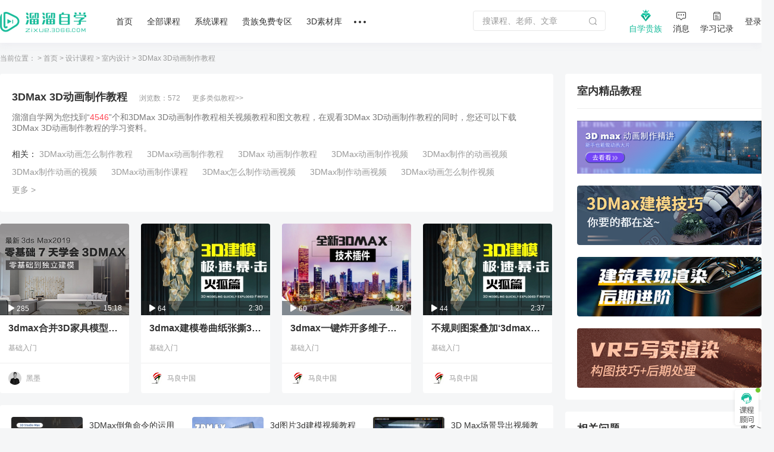

--- FILE ---
content_type: text/html; charset=utf-8
request_url: https://zixue.3d66.com/courserelation/relation_11977.html
body_size: 17210
content:
<!DOCTYPE html>

<head>

    <script src="https://static.3d66.com/zixuev2/src/js/public/isMobile.js"></script>
    <link rel="preload" as="image" href="https://img.3d66.com/new-admin/seo/img/banner-bg-4.png">
    <meta charset="UTF-8">
        <link rel="canonical" href="https://zixue.3d66.com/courserelation/relation_11977.html">
    <title>3DMax 3D动画制作教程_溜溜自学网</title>
<meta name="keywords" content="3DMax 3D动画制作教程,室内设计">
<meta name="description" content="溜溜自学网为您找到4546个和3DMax 3D动画制作教程相关视频教程和图文教程，在观看3DMax 3D动画制作教程的同时，您还可以下载3DMax 3D动画制作教程的学习资料。">
<link href='https://static.3d66.com/public/layui/css/layui.css' rel='stylesheet' type='text/css'/>
<link href='https://static.3d66.com/??public/css/reset.css,www2/css/public/swiper.min.css,public/css/topbar.css,www2/css/footer.css,/www2/css/right-fixed.css,/zixuev2/dist/css/zixue-over.css,/public/plugin/css/input-img-prev.css,/zixuev2/dist/css/new-index.css,/zixuev2/dist/css/conpon-alert.css,/zixuev2/dist/css/function-common.css,/zixuev2/dist/css/course-front.css,/zixuev2/dist/css/search-page.css,/zixuev2/dist/css/article.css,/zixuev2/dist/css/relation.css?v=1760610923' rel='stylesheet' type='text/css'>
<link id='layuicss-layer' rel='stylesheet' type='text/css' href='https://static.3d66.com/public/layer/theme/default/layer.css'>
    <!-- 阿里云waf -->
    <script src="https://aeu.alicdn.com/waf/jquery_221121.min.js"></script>
    <script src="https://aeu.alicdn.com/waf/interfaceacting220819.js"></script>
    <script src="https://aeu.alicdn.com/waf/antidomxss_v640.js"></script>
    
    <!--百度统计代码-->
    <script>
        var _hmt = _hmt || [];
        (function() {
            var hm = document.createElement("script");
            hm.src = "https://hm.baidu.com/hm.js?de9a43418888d1e2c4d93d2fc3aef899";
            var s = document.getElementsByTagName("script")[0];
            s.parentNode.insertBefore(hm, s);
        })();
    </script>
    <!--新加一个百度统计代码-->
    <script>
        var _hmt = _hmt || [];
        (function() {
            var hm = document.createElement("script");
            hm.src = "https://hm.baidu.com/hm.js?5230e87d448bd1b369e5d1d9d2ee08cc";
            var s = document.getElementsByTagName("script")[0];
            s.parentNode.insertBefore(hm, s);
        })();
    </script>
    <!-- Clarity tracking code for https://zixue.3d66.com/ -->
<script>
    (function(c,l,a,r,i,t,y){
        c[a]=c[a]||function(){(c[a].q=c[a].q||[]).push(arguments)};
        t=l.createElement(r);t.async=1;t.src="https://www.clarity.ms/tag/"+i+"?ref=bwt";
        y=l.getElementsByTagName(r)[0];y.parentNode.insertBefore(t,y);
    })(window, document, "clarity", "script", "t5ffh1426w");
</script><link href="https://static.3d66.com/tp/build/modal/css/index.css" rel="stylesheet" type="text/css"></head>
<body>


<input type="hidden" id="seo_page" name="seo_page" value="4">
<div id="app">
    <div class="soft-nav-outer">
    <div class="soft-nav">
        <div class="container">
           
            <ul class="nav js-nav">
            <div class="logo">
                <a href="/" data-buried="1">
                    <img src="https://static.3d66.com/softv2/images/logo.png" alt="3D溜溜网">
                </a>
            </div>
                <li><a href="/" data-buried="2">首页</a></li>
                <li>
                    <a href="https://zixue.3d66.com/course_0_0_all.html" target="_blank" data-buried="3">全部课程</a>
                    <div class="subnav-all-courses clearfix">
                        <div class="all-left clearfix">
                            <div class="all-list-cousr">
                                <a href="https://zixue.3d66.com/course_619_0_all_def_0.html" target="_blank" class="active">软件课程</a>
                                <div class="icon-bottom"></div>
                            </div>
                            <div class="all-list-cousr">
                                <a href="https://zixue.3d66.com/course_212_0_all_def_0.html" target="_blank">室内设计</a>
                                <div class="icon-bottom"></div>
                            </div>
                            <div class="all-list-cousr">
                                <a href="https://zixue.3d66.com/course_213_0_all_def_0.html" target="_blank">景观建筑</a>
                                <div class="icon-bottom"></div>
                            </div>
                            <div class="all-list-cousr">
                                <a href="https://zixue.3d66.com/course_215_0_all_def_0.html" target="_blank">平面设计</a>
                                <div class="icon-bottom"></div>
                            </div>
                            <div class="all-list-cousr">
                                <a href="https://zixue.3d66.com/course_221_0_all_def_0.html" target="_blank">工业产品</a>
                                <div class="icon-bottom"></div>
                            </div>
                            <div class="all-list-cousr">
                                <a href="https://zixue.3d66.com/course_214_0_all_def_0.html" target="_blank">视频制作</a>
                                <div class="icon-bottom"></div>
                            </div>
                        </div>
                        <div class="nav-soft-content clearfix">
                            <!-- 软件课程 -->
                            <ul class="soft-right clearfix">
                                                                    <li>
                                        <a href="https://zixue.3d66.com/course_0_1_all_def_0.html" target="_blank">3DMax</a>
<!--                                        <span class="tips">HOT</span>-->
                                    </li>
                                                                    <li>
                                        <a href="https://zixue.3d66.com/course_0_4_all_def_0.html" target="_blank">VRay</a>
<!--                                        <span class="tips">HOT</span>-->
                                    </li>
                                                                    <li>
                                        <a href="https://zixue.3d66.com/course_0_5_all_def_0.html" target="_blank">SketchUp</a>
<!--                                        <span class="tips">HOT</span>-->
                                    </li>
                                                                    <li>
                                        <a href="https://zixue.3d66.com/course_0_3_all_def_0.html" target="_blank">AutoCAD</a>
<!--                                        <span class="tips">HOT</span>-->
                                    </li>
                                                                    <li>
                                        <a href="https://zixue.3d66.com/course_0_2_all_def_0.html" target="_blank">Photoshop</a>
<!--                                        <span class="tips">HOT</span>-->
                                    </li>
                                                                    <li>
                                        <a href="https://zixue.3d66.com/course_0_49_all_def_0.html" target="_blank">Corona</a>
<!--                                        <span class="tips">HOT</span>-->
                                    </li>
                                                                    <li>
                                        <a href="https://zixue.3d66.com/course_0_92_all_def_0.html" target="_blank">3DMax+VRay</a>
<!--                                        <span class="tips">HOT</span>-->
                                    </li>
                                                                    <li>
                                        <a href="https://zixue.3d66.com/course_0_36_all_def_0.html" target="_blank">Enscape</a>
<!--                                        <span class="tips">HOT</span>-->
                                    </li>
                                                                    <li>
                                        <a href="https://zixue.3d66.com/course_0_86_all_def_0.html" target="_blank">VRay  for SketchUp</a>
<!--                                        <span class="tips">HOT</span>-->
                                    </li>
                                                                    <li>
                                        <a href="https://zixue.3d66.com/course_0_7_all_def_0.html" target="_blank">After Effects</a>
<!--                                        <span class="tips">HOT</span>-->
                                    </li>
                                                                    <li>
                                        <a href="https://zixue.3d66.com/course_0_18_all_def_0.html" target="_blank">Lumion</a>
<!--                                        <span class="tips">HOT</span>-->
                                    </li>
                                                                    <li>
                                        <a href="https://zixue.3d66.com/course_0_93_all_def_0.html" target="_blank">VRay 5.0</a>
<!--                                        <span class="tips">HOT</span>-->
                                    </li>
                                                                <li><a href="https://zixue.3d66.com/course_0_0_all.html" class="active">更多></a></li>
                            </ul>
                            
                            <!-- 室内设计 -->
                            <ul class="soft-right clearfix">
                                <li>
                                    <a href="https://zixue.3d66.com/course_223_0_all_def_0.html">3D建模</a>
                                    <span class="tips">HOT</span>
                                </li>
                                <li>
                                    <a href="https://zixue.3d66.com/course_224_0_all_def_0.html">渲染表现</a>
                                    <span class="tips">HOT</span>
                                </li>
                                <li>
                                    <a href="https://zixue.3d66.com/course_225_0_all_def_0.html">灯光|材质|贴图</a>
                                </li>
                                <li>
                                    <a href="https://zixue.3d66.com/course_232_0_all_def_0.html">动画漫游</a>
                                </li>
                                <li>
                                    <a href="https://zixue.3d66.com/course_228_0_all_def_0.html">CAD|施工图</a>
                                </li>
                                <li>
                                    <a href="https://zixue.3d66.com/course_227_0_all_def_0.html">方案优化|谈单</a>
                                </li>
                                <li>
                                    <a href="https://zixue.3d66.com/course_231_0_all_def_0.html">色彩软装|彩平图</a>
                                </li>
                                <li>
                                    <a href="https://zixue.3d66.com/course_226_0_all_def_0.html">室内手绘</a>
                                </li>
                                <li>
                                    <a href="https://zixue.3d66.com/course_229_0_all_def_0.html">工艺理论|风水</a>
                                </li>
                                <li>
                                    <a href="https://zixue.3d66.com/course_230_0_all_def_0.html">展厅设计</a>
                                </li>
                                <li>
                                    <a href="https://zixue.3d66.com/course_257_0_all_def_0.html">后期处理</a>
                                </li>
                                <li>
                                    <a href="https://zixue.3d66.com/course_629_0_all_def_0.html">室内合集</a>
                                </li>
                            </ul>

                            <!-- 景观建筑 -->
                            <ul class="soft-right clearfix">
                                <li>
                                    <a href="https://zixue.3d66.com/course_235_0_all_def_0.html">建筑|景观建模</a>
                                </li>
                                <li>
                                    <a href="https://zixue.3d66.com/course_529_0_all_def_0.html">室外渲染表现</a>
                                </li>
                                <li>
                                    <a href="https://zixue.3d66.com/course_236_0_all_def_0.html">建筑动画</a>
                                    <span class="tips">HOT</span>
                                </li>
                                <li>
                                    <a href="https://zixue.3d66.com/course_234_0_all_def_0.html">方案规划</a>
                                </li>
                                <li>
                                    <a href="https://zixue.3d66.com/course_238_0_all_def_0.html">彩平图|分析图</a>
                                </li>
                            </ul>

                            <!-- 平面设计 -->
                            <ul class="soft-right clearfix">
                                <li>
                                    <a href="https://zixue.3d66.com/course_215_2_all_def_0.html">PS零基础</a>
                                    <span class="tips">HOT</span>
                                </li>
                                <li>
                                    <a href="https://zixue.3d66.com/course_624_0_all_def_0.html">矢量绘图</a>
                                </li>
                                <li>
                                    <a href="https://zixue.3d66.com/course_625_0_all_def_0.html">影视广告</a>
                                </li>
                                <li>
                                    <a href="https://zixue.3d66.com/course_584_0_all_def_0.html">电商设计</a>
                                </li>
                                <li>
                                    <a href="https://zixue.3d66.com/course_588_0_all_def_0.html">UI设计</a>
                                </li>
                                <li>
                                    <a href="https://zixue.3d66.com/course_589_0_all_def_0.html">海报设计</a>
                                </li>
                                <li>
                                    <a href="https://zixue.3d66.com/course_585_0_all_def_0.html">摄影修图</a>
                                </li>
                                <li>
                                    <a href="https://zixue.3d66.com/course_376_0_all_def_0.html">手绘</a>
                                </li>
                            </ul>

                            <!-- 工业产品 -->
                            <ul class="soft-right clearfix">
                                <li>
                                    <a href="https://zixue.3d66.com/course_598_0_all_def_0.html">产品设计</a>
                                </li>
                                <li>
                                    <a href="https://zixue.3d66.com/course_600_0_all_def_0.html">模具设计</a>
                                </li>
                                <li>
                                    <a href="https://zixue.3d66.com/course_365_0_all_def_0.html">产品渲染</a>
                                </li>
                                <li>
                                    <a href="https://zixue.3d66.com/course_628_0_all_def_0.html">产品建模</a>
                                </li>
                                <li>
                                    <a href="https://zixue.3d66.com/course_634_0_all_def_0.html">工业建模</a>
                                </li>
                                <li class="tag-bottom">
                                    <a class="point" href="https://zixue.3d66.com/course_638_0_all_def_0.html">贵族教程</a>
                                    <span class="tips">HOT</span>
                                    <div class="icon-bottom"></div>
                                </li>
                                <li>
                                    <a class="point" href="https://zixue.3d66.com/course_0_0_free_def_0.html">免费课程</a>
                                    <div class="icon-bottom"></div>
                                </li>
                            </ul>

                            <!-- 视频制作 -->
                            <ul class="soft-right clearfix">
                                <li>
                                    <a href="https://zixue.3d66.com/course_240_0_all_def_0.html">视频剪辑</a>
                                    <span class="tips">HOT</span>
                                </li>
                                <li>
                                    <a href="https://zixue.3d66.com/course_396_0_all_def_0.html">摄影技巧</a>
                                </li>
                                <li>
                                    <a href="https://zixue.3d66.com/course_241_0_all_def_0.html">短视频</a>
                                </li>
                                <li>
                                    <a href="https://zixue.3d66.com/course_635_0_all_def_0.html">视频特效</a>
                                </li>
                                <li class="tag-bottom">
                                    <a class="point" href="https://zixue.3d66.com/course_216_0_all_def_0.html">CG动画</a>
                                    <div class="icon-bottom"></div>
                                </li>
                                <li>
                                    <a href="https://zixue.3d66.com/course_593_0_all_def_0.html">三维建模</a>
                                </li>
                            </ul>

                            <!-- 广告位 -->
                            <div class="advertising-list">
                                <div class="img-wrap sysFocusImgSing focus66" data-id="593"></div>
                            </div>
                        </div>
                    </div>
                </li>
                <li>
                    <a href="https://zixue.3d66.com/course/collection/index.html" target="_blank" data-buried="4">系统课程</a>
                    
                    <div class="subnav-all-courses left338 clearfix">
                                                <div class="indoor-good-course clearfix">
                                                                    <div class="indoor-list">
                                        <a href="https://zixue.3d66.com/course/collection/1.html" target="_blank">3DMAX建模</a>
                                    </div>
                                                                    <div class="indoor-list">
                                        <a href="https://zixue.3d66.com/course/collection/2.html" target="_blank">SketchUp</a>
                                    </div>
                                                                    <div class="indoor-list">
                                        <a href="https://zixue.3d66.com/course/collection/3.html" target="_blank">CAD施工图</a>
                                    </div>
                                                                    <div class="indoor-list">
                                        <a href="https://zixue.3d66.com/course/collection/4.html" target="_blank">VR渲染表现</a>
                                    </div>
                                                                    <div class="indoor-list">
                                        <a href="https://zixue.3d66.com/course/collection/7.html" target="_blank">Corona渲染</a>
                                    </div>
                                                                    <div class="indoor-list">
                                        <a href="https://zixue.3d66.com/course/collection/5.html" target="_blank">动画漫游</a>
                                    </div>
                                                                    <div class="indoor-list">
                                        <a href="https://zixue.3d66.com/course/collection/6.html" target="_blank">软装 | 手绘</a>
                                    </div>
                                                        </div>
                                                <div class="all-right clearfix">
                                                                <div class="vip-course" data-id="2">
                                        <div class="nav-course-list clearfix">
                                            <a href="/course/1743.html" target="_blank" class="js-goods-course clearfix">
                                                <div class="cover-img">
                                                    <div class="hover-wrap">
                                                        <i class="icon-play"></i>
                                                    </div>
                                                                                                        <img src="https://imgo.3d66.com/zixue/course/20250526/64a463c13f12253d62c0e084c2320a32.jpg" alt="草图大师sketchup+enscape完美设计渲染全流程">
                                                </div>
                                                <div class="course-info">
                                                    <p class="title">草图大师sketchup+enscape完美设计渲染全流程</p>
                                                    <div class="textarea-author clearfix">
                                                        <p class="teacher">
                                                            <!-- <img src="https://img.3d66.com/zixue/enter/20201223/a01a67ff44c028e7c5ab6f791e06b9b2.jpg"> -->
                                                            <span class="author-name">讲师：长情</span>
                                                        </p>
                                                                                                                <span class="numbers">4.96万人在学</span>
                                                    </div>
                                                </div>
                                            </a>
                                        </div>
                                    </div>
                                                                    <div class="vip-course" data-id="5">
                                        <div class="nav-course-list clearfix">
                                            <a href="/course/2124.html" target="_blank" class="js-goods-course clearfix">
                                                <div class="cover-img">
                                                    <div class="hover-wrap">
                                                        <i class="icon-play"></i>
                                                    </div>
                                                                                                        <img src="https://imgo.3d66.com/zixue/course/20250526/f41d7ee4122fa024af6370360a6c89fb.jpg" alt="CR7.1-8.0商业写实渲染系统教程【B套餐】">
                                                </div>
                                                <div class="course-info">
                                                    <p class="title">CR7.1-8.0商业写实渲染系统教程【B套餐】</p>
                                                    <div class="textarea-author clearfix">
                                                        <p class="teacher">
                                                            <!-- <img src="https://img.3d66.com/soft/2021/20211115/9d1e16383c4a1b1eedf1454f1c082e5a.png"> -->
                                                            <span class="author-name">讲师：靠背视觉</span>
                                                        </p>
                                                                                                                <span class="numbers">1.58万人在学</span>
                                                    </div>
                                                </div>
                                            </a>
                                        </div>
                                    </div>
                                                                    <div class="vip-course" data-id="8">
                                        <div class="nav-course-list clearfix">
                                            <a href="/course/1739.html" target="_blank" class="js-goods-course clearfix">
                                                <div class="cover-img">
                                                    <div class="hover-wrap">
                                                        <i class="icon-play"></i>
                                                    </div>
                                                                                                        <img src="https://imgo.3d66.com/zixue/course/20250526/8714e1c54d086cc197fb521f7144900c.jpg" alt="SU室内外高效建模全流程系统课程">
                                                </div>
                                                <div class="course-info">
                                                    <p class="title">SU室内外高效建模全流程系统课程</p>
                                                    <div class="textarea-author clearfix">
                                                        <p class="teacher">
                                                            <!-- <img src="https://img.3d66.com/soft/2021/20211115/9d1e16383c4a1b1eedf1454f1c082e5a.png"> -->
                                                            <span class="author-name">讲师：靠背视觉</span>
                                                        </p>
                                                                                                                <span class="numbers">1.35万人在学</span>
                                                    </div>
                                                </div>
                                            </a>
                                        </div>
                                    </div>
                                                                    <div class="vip-course" data-id="9">
                                        <div class="nav-course-list clearfix">
                                            <a href="/course/1976.html" target="_blank" class="js-goods-course clearfix">
                                                <div class="cover-img">
                                                    <div class="hover-wrap">
                                                        <i class="icon-play"></i>
                                                    </div>
                                                                                                        <img src="https://imgo.3d66.com/zixue/course/20250526/443d3169078f8a29aeab7eea2c999001.jpg" alt="SketchUp2020+Enscape2.91-3.3建模渲染漫游动画">
                                                </div>
                                                <div class="course-info">
                                                    <p class="title">SketchUp2020+Enscape2.91-3.3建模渲染漫游动画</p>
                                                    <div class="textarea-author clearfix">
                                                        <p class="teacher">
                                                            <!-- <img src="https://img.3d66.com/soft/2021/20210623/cfc1f0e92b0ff44391e3bf286db23866.jpg"> -->
                                                            <span class="author-name">讲师：马世强</span>
                                                        </p>
                                                                                                                <span class="numbers">1.63万人在学</span>
                                                    </div>
                                                </div>
                                            </a>
                                        </div>
                                    </div>
                                                                    <div class="vip-course" data-id="4">
                                        <div class="nav-course-list clearfix">
                                            <a href="/course/1843.html" target="_blank" class="js-goods-course clearfix">
                                                <div class="cover-img">
                                                    <div class="hover-wrap">
                                                        <i class="icon-play"></i>
                                                    </div>
                                                                                                        <img src="https://imgo.3d66.com/zixue/course/20250526/81288ab44cc4f26e9aa5f428a37f7dbd.jpg" alt="AutoCAD2020工装施工图及深化教程">
                                                </div>
                                                <div class="course-info">
                                                    <p class="title">AutoCAD2020工装施工图及深化教程</p>
                                                    <div class="textarea-author clearfix">
                                                        <p class="teacher">
                                                            <!-- <img src="https://img.3d66.com/soft/2020/20201022/ccb33984241acc4195e351fcb6e86616.jpg"> -->
                                                            <span class="author-name">讲师：归燕老师</span>
                                                        </p>
                                                                                                                <span class="numbers">5.05万人在学</span>
                                                    </div>
                                                </div>
                                            </a>
                                        </div>
                                    </div>
                                                        </div>
                                            </div>
                </li>
                <li><a href="/course_0_0_vip_def_0.html" target="_blank" data-buried="5">贵族免费专区</a></li>
                <li><a href="https://3d.3d66.com/" target="_blank" data-buried="6">3D素材库</a></li>
              
                
                <li>
                    <a href="/"><i class="nav-more"></i></a>
                    <div class="more-all">
                        <a href="https://zixue.3d66.com/enter.html" target="_blank" class="active" data-buried="7">讲师合作</a>
                        <a href="https://zixue.3d66.com/article/index.html" target="_blank" data-buried="8">课程文章</a>
                        <a href="https://www.3d66.com/answers/question.html" target="_blank" data-buried="9">问答专区</a>
                        <a href="https://zixue.3d66.com/popsoft.html" target="_blank" data-buried="10">软件下载</a>
<!--                        <a href="--><?//= \app\common\helpers\Html::zixueUrl("/course_228_0_all_def_0.html") ?><!--">职业路径</a>-->
<!--                        <a href="--><?//= \app\common\helpers\Html::zixueUrl("/liveList.html") ?><!--" target="_blank">直播</a>-->
                    </div>
                </li>
            </ul>
            <div class="nav-right clearfix">
                <div class="search-nav-panel">
                    <div class="searchbox clearfix">
                        <label for="jsSearchKey">
                            <input id="jsSearchKey" type="text" class="soft-searchkey js-searchkey js-soft-searchkey" placeholder="搜课程、老师、文章" autocomplete="off" maxlength="100"
                                   data-place="1">
                        </label>
                        <span class="search-icon searchbtn js-search jsSearchBtn"></span>
                    </div>
                </div>
                <!-- <div class="myself settlement-icon sysFocusImgSing focus66" data-id="467"></div> -->
                <div class="myself noble-vip">
                    <a rel="nofollow" class="teacher-in nav-vip" href="/vip.html" target="_blank" data-buried="11">
                        <i class="vip-icon"></i>
                        <div>自学贵族</div>
                    </a>
                    <div class="vip-tips vip-tips-two is-logined js_ZxVipType">
                        <a href="/vip.html" target="_blank" class="btn-vip-tips"></a>
                    </div>
                </div>
                <div class="myself">
                    <a rel="nofollow" class="teacher-in nav-message" href="https://user.3d66.com/msg/index_list/index" target="_blank" data-buried="12">
                    <i class="icon-message"></i><div>消息</div>
                    </a>
                </div>
                <div class="myself">
                    <a rel="nofollow" class="teacher-in" href="/manager_course/user/index" target="_blank" data-buried="13">
                        <i class="icon-record"></i><div>学习记录</div>
                    </a>
                </div>
                <div class="btn-login js_Myself juser-login" data-buried="15">
                    <section>
                        登录
                    </section>
                </div>
            </div>
        </div>
    </div>
</div>

    <div class="quiz-current-location">
        <div class="quiz-indexes">
            <!-- 当前位置：  -->
            <a>当前位置：</a>
            <span>&gt;</span>
            <a href="https://zixue.3d66.com/">首页</a>
            <span>&gt;</span>
            <a href="https://www.3d66.com/map/course_37.html">设计课程</a>
            <span>&gt;</span>
                            <a href="https://www.3d66.com/map/course_37.html">室内设计</a>
                <span>&gt;</span>
                        <a><span class="col-999">3DMax 3D动画制作教程</span></a>
        </div>
    </div>
    <div class="quiz-content-subject clearfix">
        <div class="fl quiz-fl-article">
            <div class="article-title">
                                    <div class="article-title-name clearfix">
                        <span class="name">3DMax 3D动画制作教程</span>
                        <span>浏览数：572</span>
                        <a href="https://zixue.3d66.com/search/video?k=3DMax+3D%E5%8A%A8%E7%94%BB%E5%88%B6%E4%BD%9C%E6%95%99%E7%A8%8B">更多类似教程&gt;&gt;</a>
                    </div>
                    <p class="article-describe">
                        溜溜自学网为您找到“<span>4546</span>”个和3DMax 3D动画制作教程相关视频教程和图文教程，在观看3DMax 3D动画制作教程的同时，您还可以下载3DMax 3D动画制作教程的学习资料。
                    </p>
                                    <div class="article-relevant clearfix">
                        <span>相关：</span>
                                                    <a href="https://zixue.3d66.com/courserelation/relation_9399.html">3DMax动画怎么制作教程</a>
                                                    <a href="https://zixue.3d66.com/courserelation/relation_2935.html">3DMax动画制作教程</a>
                                                    <a href="https://zixue.3d66.com/courserelation/relation_12023.html">3DMax 动画制作教程</a>
                                                    <a href="https://zixue.3d66.com/courserelation/relation_292312.html">3DMax动画制作视频</a>
                                                    <a href="https://zixue.3d66.com/courserelation/relation_294807.html">3DMax制作的动画视频</a>
                                                    <a href="https://zixue.3d66.com/courserelation/relation_299277.html">3DMax制作动画的视频</a>
                                                    <a href="https://zixue.3d66.com/courserelation/relation_305605.html">3DMax动画制作课程</a>
                                                    <a href="https://zixue.3d66.com/courserelation/relation_295378.html">3DMax怎么制作动画视频</a>
                                                    <a href="https://zixue.3d66.com/courserelation/relation_292809.html">3DMax制作动画视频</a>
                                                    <a href="https://zixue.3d66.com/courserelation/relation_301007.html">3DMax动画怎么制作视频</a>
                                                <a href="https://www.3d66.com/map/course_37.html">更多&nbsp;&gt;</a>
                    </div>
                            </div>
            <ul class="course-wrap answers-list clearfix">
                                            <li>
                                <a class="item-link" target="_blank"  href="/course/966_29699.html" >
                                    <div class="cover-img">
                                        <img class="main-course-img" src="https://img.3d66.com/soft/2019/20191107/a0ac5e45879afdf3fb4cd4f2a075593a.jpg" alt="3dmax合并3D家具模型教程视频教程" title="3dmax合并3D家具模型教程视频教程" />
                                                                                <div class="hover-wrap">
                                            <span class="icon-play"></span>
                                        </div>
                                        <div class="play-time">
                                            <span class="left-play"><i class="icon"></i>285</span>
                                            <span class="right-time">15:18</span>
                                        </div>
                                    </div>
                                </a>
                                <div class="course-info">
                                    <a class="title"  href="/course/966_29699.html"  target="_blank">3dmax合并3D家具模型教程视频教程</a>
                                    <p class="label-group">
                                        <!-- 其他标签 -->
                                                                                    <span class="lv-label">基础入门</span>
                                                                            </p>
                                    <div class="textarea-author clearfix">
                                        <a class="teacher" href="/course/teacher/249" target="_blank">
                                            <img src="https://img.3d66.com/soft/2021/20210623/fb4b293cc3aa91a1ec98dfb070569684.jpg" alt="黑墨">
                                            <span class="author-name">黑墨</span>
                                        </a>
                                                                            </div>
                                </div>
                            </li>
                                                    <li>
                                <a class="item-link" target="_blank"  href="/course/1553_76133.html" >
                                    <div class="cover-img">
                                        <img class="main-course-img" src="https://img.3d66.com/zixue/202010/17/2020-10-15/a72c929bc6e553882c1bc8413731475c.jpg" alt="3dmax建模卷曲纸张撕3d建视频教程" title="3dmax建模卷曲纸张撕3d建视频教程" />
                                                                                <div class="hover-wrap">
                                            <span class="icon-play"></span>
                                        </div>
                                        <div class="play-time">
                                            <span class="left-play"><i class="icon"></i>64</span>
                                            <span class="right-time">2:30</span>
                                        </div>
                                    </div>
                                </a>
                                <div class="course-info">
                                    <a class="title"  href="/course/1553_76133.html"  target="_blank">3dmax建模卷曲纸张撕3d建视频教程</a>
                                    <p class="label-group">
                                        <!-- 其他标签 -->
                                                                                    <span class="lv-label">基础入门</span>
                                                                            </p>
                                    <div class="textarea-author clearfix">
                                        <a class="teacher" href="/course/teacher/17" target="_blank">
                                            <img src="https://img.3d66.com/soft/2019/20191017/0f92512bf85a52c3b0c12760582de45f.png" alt="马良中国">
                                            <span class="author-name">马良中国</span>
                                        </a>
                                                                            </div>
                                </div>
                            </li>
                                                    <li>
                                <a class="item-link" target="_blank"  href="/course/1543_73780.html" >
                                    <div class="cover-img">
                                        <img class="main-course-img" src="https://img.3d66.com/zixue/202010/17/2020-10-13/7e14203f62c7e6fc8b1cf022072254f2.jpg" alt="3dmax一键炸开多维子材质3d模型视频教程" title="3dmax一键炸开多维子材质3d模型视频教程" />
                                                                                <div class="hover-wrap">
                                            <span class="icon-play"></span>
                                        </div>
                                        <div class="play-time">
                                            <span class="left-play"><i class="icon"></i>60</span>
                                            <span class="right-time">1:22</span>
                                        </div>
                                    </div>
                                </a>
                                <div class="course-info">
                                    <a class="title"  href="/course/1543_73780.html"  target="_blank">3dmax一键炸开多维子材质3d模型视频教程</a>
                                    <p class="label-group">
                                        <!-- 其他标签 -->
                                                                                    <span class="lv-label">基础入门</span>
                                                                            </p>
                                    <div class="textarea-author clearfix">
                                        <a class="teacher" href="/course/teacher/17" target="_blank">
                                            <img src="https://img.3d66.com/soft/2019/20191017/0f92512bf85a52c3b0c12760582de45f.png" alt="马良中国">
                                            <span class="author-name">马良中国</span>
                                        </a>
                                                                            </div>
                                </div>
                            </li>
                                                    <li>
                                <a class="item-link" target="_blank"  href="/course/1553_76128.html" >
                                    <div class="cover-img">
                                        <img class="main-course-img" src="https://img.3d66.com/zixue/202010/17/2020-10-15/a72c929bc6e553882c1bc8413731475c.jpg" alt="不规则图案叠加‘3dmax贴图经验'3d贴视频教程" title="不规则图案叠加‘3dmax贴图经验'3d贴视频教程" />
                                                                                <div class="hover-wrap">
                                            <span class="icon-play"></span>
                                        </div>
                                        <div class="play-time">
                                            <span class="left-play"><i class="icon"></i>44</span>
                                            <span class="right-time">2:37</span>
                                        </div>
                                    </div>
                                </a>
                                <div class="course-info">
                                    <a class="title"  href="/course/1553_76128.html"  target="_blank">不规则图案叠加‘3dmax贴图经验'3d贴视频教程</a>
                                    <p class="label-group">
                                        <!-- 其他标签 -->
                                                                                    <span class="lv-label">基础入门</span>
                                                                            </p>
                                    <div class="textarea-author clearfix">
                                        <a class="teacher" href="/course/teacher/17" target="_blank">
                                            <img src="https://img.3d66.com/soft/2019/20191017/0f92512bf85a52c3b0c12760582de45f.png" alt="马良中国">
                                            <span class="author-name">马良中国</span>
                                        </a>
                                                                            </div>
                                </div>
                            </li>
                                    </ul>
            <!-- 新增的课程推荐 -->
            <div class="article-label-old clearfix">
                <ul class="article-cont">
                                        <li class="article-cont-list">
                        <a class="link-course"  href="/course/104_3250.html"  target="_blank"  rel="noopener noreferrer">
                            <img class="img-art" src="https://img.3d66.com/soft/2019/20190611/60844f7f3e0be3675bbc3804972b332f.png" alt="">
                            <p class="title-art">3DMax倒角命令的运用以及3D文字创建方法讲解视频教程</p>
                            <p class="name-art">丁丁老师</p>
                        </a>
                    </li>
                                            <li class="article-cont-list">
                        <a class="link-course"  href="/course/1576_82864.html"  target="_blank"  rel="noopener noreferrer">
                            <img class="img-art" src="https://img.3d66.com/zixue/202011/17/2020-11-03/cf81c994cd5eaf0214898a3e42ce1ec0.jpg" alt="">
                            <p class="title-art">3d图片3d建模视频教程</p>
                            <p class="name-art">马良中国</p>
                        </a>
                    </li>
                                            <li class="article-cont-list">
                        <a class="link-course"  href="/course/1380_40420.html"  target="_blank"  rel="noopener noreferrer">
                            <img class="img-art" src="https://img.3d66.com/zixue/202007/122/2020-07-03/60b84d3cfdd725d87ced6acc3da7ee2b.png" alt="">
                            <p class="title-art">3D Max场景导出视频教程</p>
                            <p class="name-art">陈佳材老师 </p>
                        </a>
                    </li>
                                            <li class="article-cont-list">
                        <a class="link-course"  href="/course/1541_73481.html"  target="_blank"  rel="noopener noreferrer">
                            <img class="img-art" src="https://img.3d66.com/zixue/202010/17/2020-10-13/368c15d551586131ded534a9e0ce30ea.jpg" alt="">
                            <p class="title-art">3D Max 插件乱码视频教程</p>
                            <p class="name-art">马良中国</p>
                        </a>
                    </li>
                                            <li class="article-cont-list">
                        <a class="link-course"  href="/course/1380_40421.html"  target="_blank"  rel="noopener noreferrer">
                            <img class="img-art" src="https://img.3d66.com/zixue/202007/122/2020-07-03/60b84d3cfdd725d87ced6acc3da7ee2b.png" alt="">
                            <p class="title-art">UE4导入3D Max资产视频教程</p>
                            <p class="name-art">陈佳材老师 </p>
                        </a>
                    </li>
                                            <li class="article-cont-list">
                        <a class="link-course"  href="/course/1960_182495.html"  target="_blank"  rel="noopener noreferrer">
                            <img class="img-art" src="https://img.3d66.com/zixue/202107/19/2021-07-08/be3878db18f9630aeac7c1da150127d6.jpg" alt="">
                            <p class="title-art">3D Max模型UV讲解视频教程</p>
                            <p class="name-art">云普集</p>
                        </a>
                    </li>
                                        </ul>
            </div>
            <div class="article-list">

            <div class="zixue-new-t">
                <h2>相关文章教程</h2>
                <a href="https://zixue.3d66.com/article/index.html" target="_blank">全部文章></a>
            </div>

                <ul class="w1300">
                                                <li class="clearfix">
                                <a href="https://zixue.3d66.com/article/details_45202.html" target="_blank" class="fl article-1-1-img">
                                                                            <img src="https://questionimg.3d66.com//answers/question/20210805/7e7f66cfd3ae4ead95d6c4aeb8a60afc.jpg">
                                                                    </a>
                                <div class="fr article-1-1-content">
                                    <a href="https://zixue.3d66.com/article/details_45202.html" target="_blank">3DMax的变形动画制作教程</a>
                                    <p>现实当中，我们在创作过程中往往碰到一些变形动画的例子，哪该如何去对变形动画的制作呢？下面就由小编简单介绍如何去对模型进行变形动画的制作方法，希望本文对大家有帮助，感兴趣的小伙伴可以一起学习了解一下。想要更深入的了解“3DMax”可以点击免费试听溜溜自学网课程>>工具/软件电脑型号：联想（Lenovo）天逸510S； 系统版本：WindowsXP； 软件版本：3DMax9步骤/方法第1步      </p>
                                    <div class="article-1-1-information">
                                        <span>文章作者：小溜</span>
                                                                                <span>文章分类：室内设计</span>
                                                                                <span>发布时间：2022-08-12</span>
                                        <span>浏览量：2365</span>
                                    </div>
                                </div>
                            </li>
                                                    <li class="clearfix">
                                <a href="https://zixue.3d66.com/article/details_106870.html" target="_blank" class="fl article-1-1-img">
                                                                            <img src="https://questionimg.3d66.com//answers/question/20210906/89858a028240f9b5f67483735fc03ccb.jpg">
                                                                    </a>
                                <div class="fr article-1-1-content">
                                    <a href="https://zixue.3d66.com/article/details_106870.html" target="_blank">3DMax模型动画制作教程</a>
                                    <p>相信有很多初学者小伙伴在使用3DMax的时候会接触一些动画模型的制作，但是可能都不太了解，那么今天本文内容主要给大家分享3DMax模型动画制作的教程，希望能帮助到大家，感兴趣的小伙伴可以一起来学习。想要更深入的了解“3DMax”可以点击免费试听溜溜自学网课程>>工具/软件电脑型号：联想（lenovo）天逸510s； 系统版本：Windows7； 软件版本：3DMax2012方法/步骤第1步打开3D</p>
                                    <div class="article-1-1-information">
                                        <span>文章作者：小溜</span>
                                                                                <span>文章分类：室内设计</span>
                                                                                <span>发布时间：2022-08-12</span>
                                        <span>浏览量：1525</span>
                                    </div>
                                </div>
                            </li>
                                                    <li class="clearfix">
                                <a href="https://zixue.3d66.com/article/details_47907.html" target="_blank" class="fl article-1-1-img">
                                                                            <img src="https://questionimg.3d66.com//answers/question/20210805/f2fa1318e3f3be40c30f2b7dcf616a43.jpg">
                                                                    </a>
                                <div class="fr article-1-1-content">
                                    <a href="https://zixue.3d66.com/article/details_47907.html" target="_blank">3DMax制作动画路径约束教程</a>
                                    <p>大家好，我是小溜，在使用3DS MAX软件时，实现动画效果是蛮常见的。在做动画时，路径约束可以使我们的动画对象沿着指定的轨迹进行运动，大大方便了我们一帧一帧去调而花费的大量时间，那么路径约束如何实现呢？下面小溜就给大家分享一下具体操作方法。想要更深入的了解“3DMax”可以点击免费试听溜溜自学网课程>>工具/软件电脑型号：联想（Lenovo）天逸510S； 系统版本：Windows7； 软件版本：</p>
                                    <div class="article-1-1-information">
                                        <span>文章作者：小溜</span>
                                                                                <span>文章分类：室内设计</span>
                                                                                <span>发布时间：2022-08-12</span>
                                        <span>浏览量：2985</span>
                                    </div>
                                </div>
                            </li>
                                                    <li class="clearfix">
                                <a href="https://zixue.3d66.com/article/details_104019.html" target="_blank" class="fl article-1-1-img">
                                                                            <img src="https://questionimg.3d66.com//answers/question/20210805/bf01266920b53cf0224a34cf1be84853.png">
                                                                    </a>
                                <div class="fr article-1-1-content">
                                    <a href="https://zixue.3d66.com/article/details_104019.html" target="_blank">3DMax风吹动窗帘动画制作教程</a>
                                    <p>大家好，我是小溜。今天我来为大家讲解一下如何利用3DMax制作风吹动窗帘。我们在场景中创建出一个简易的房间模型和一个简易的窗帘。窗帘是用来制作布料运算的，在它的上方还有一个滑竿，以及背后的窗户。我们需要制作出窗帘随风飘动的动画效果。

调出动力学面板，选择模型将它指定为布料，也可以直接在左侧为它添加mcloth修改器。

单击模拟，我们可以查看到窗帘在进行自由落体运动。但是这不是我们想要的效果。
</p>
                                    <div class="article-1-1-information">
                                        <span>文章作者：小溜</span>
                                                                                <span>文章分类：室内设计</span>
                                                                                <span>发布时间：2022-08-12</span>
                                        <span>浏览量：2362</span>
                                    </div>
                                </div>
                            </li>
                                                    <li class="clearfix">
                                <a href="https://zixue.3d66.com/article/details_46336.html" target="_blank" class="fl article-1-1-img">
                                                                            <img src="https://questionimg.3d66.com//answers/question/20210805/d0aacd8fd3fd8e75ec82a3aacb5f8216.jpg">
                                                                    </a>
                                <div class="fr article-1-1-content">
                                    <a href="https://zixue.3d66.com/article/details_46336.html" target="_blank">3DMax制作路径约束动画教程</a>
                                    <p>3DS Max不仅可以建模，也可以用来制作动画，今天我们就利用3DS Max来制作一个路径约束动画，一起来看看在3DS Max里是如何制作路径约束动画的吧。希望能帮助到有需要的人。想要更深入的了解“3DMax”可以点击免费试听溜溜自学网课程>>工具/软件电脑型号：联想（Lenovo）天逸510S； 系统版本：联想（Lenovo）天逸510S； 软件版本：3DMax2014方法/步骤第1步     </p>
                                    <div class="article-1-1-information">
                                        <span>文章作者：小溜</span>
                                                                                <span>文章分类：室内设计</span>
                                                                                <span>发布时间：2022-08-12</span>
                                        <span>浏览量：1764</span>
                                    </div>
                                </div>
                            </li>
                                                    <li class="clearfix">
                                <a href="https://zixue.3d66.com/article/details_110356.html" target="_blank" class="fl article-1-1-img">
                                                                            <img src="https://questionimg.3d66.com//answers/question/20211025/9b05326eefb251be94d34ef75befa28a.jpg">
                                                                    </a>
                                <div class="fr article-1-1-content">
                                    <a href="https://zixue.3d66.com/article/details_110356.html" target="_blank">3DMax怎样制作弹簧动画？</a>
                                    <p>大家好，我是小溜。3D Max是一款制作精良的建模与动画制作软件，由于功能颇多所以在建模方面，对于很多小白来说毫无头绪。动画制作很多朋友公认比建模难，所以很多小伙伴不知道3DMax怎样制作弹簧动画。软件的操作虽多，但熟悉之后你就会觉得很简单了，下面来给大家分享一下教程，大家可以参考看看哦！想要更深入的了解“3DMax”可以点击免费试听溜溜自学网课程>>工具/软件电脑型号：联想（lenovo）天逸5</p>
                                    <div class="article-1-1-information">
                                        <span>文章作者：小溜</span>
                                                                                <span>文章分类：室内设计</span>
                                                                                <span>发布时间：2022-08-12</span>
                                        <span>浏览量：1901</span>
                                    </div>
                                </div>
                            </li>
                                                    <li class="clearfix">
                                <a href="https://zixue.3d66.com/article/details_101320.html" target="_blank" class="fl article-1-1-img">
                                                                            <img src="https://questionimg.3d66.com//answers/question/20210805/22783db4694254ee84060f398a1f76b5.png">
                                                                    </a>
                                <div class="fr article-1-1-content">
                                    <a href="https://zixue.3d66.com/article/details_101320.html" target="_blank">3DMax怎么制作雪花动画？</a>
                                    <p>大家好，我是小溜，今天为大家讲解3DMax怎么制作雪花动画。首先单击创建，选择粒子系统，并且单击雪。在场景中拖拽进行创建。创建这样雪的粒子。单击修改，设置视口计数为400，渲染时口为4000，雪花大小为0.2，速度设置为10，变化设置为10。

方式设置为雪花，渲染设置为三角形，开始数值设置为-30，寿命设置为30。

也就是说开始时，我们为第0帧，而在-30帧时已经开始有雪花了，所以我们在第0帧</p>
                                    <div class="article-1-1-information">
                                        <span>文章作者：小溜</span>
                                                                                <span>文章分类：室内设计</span>
                                                                                <span>发布时间：2022-08-12</span>
                                        <span>浏览量：1484</span>
                                    </div>
                                </div>
                            </li>
                                                    <li class="clearfix">
                                <a href="https://zixue.3d66.com/article/details_47486.html" target="_blank" class="fl article-1-1-img">
                                                                            <img src="https://questionimg.3d66.com//answers/question/20210805/41519468a10766d952900b8ab96c568e.jpg">
                                                                    </a>
                                <div class="fr article-1-1-content">
                                    <a href="https://zixue.3d66.com/article/details_47486.html" target="_blank">3DMax如何制作动画?</a>
                                    <p>相信很多朋友在利用3DMax软件进行建模时，制作动画是一个必不可少的学习知识点，可是也相信大家遇到与小编一样的问题，在打关键帧时，总是打不到点子上，导致我们在制作时反反复复的来弄，非常的耗时间，下面就由小编教大家3DMax如何制作动画，希望能帮助到有需要的人。想要更深入的了解“3DMax”可以点击免费试听溜溜自学网课程>>工具/软件电脑型号：联想（Lenovo）天逸510S； 系统版本：Windo</p>
                                    <div class="article-1-1-information">
                                        <span>文章作者：小溜</span>
                                                                                <span>文章分类：室内设计</span>
                                                                                <span>发布时间：2022-08-12</span>
                                        <span>浏览量：2753</span>
                                    </div>
                                </div>
                            </li>
                                                    <li class="clearfix">
                                <a href="https://zixue.3d66.com/article/details_42837.html" target="_blank" class="fl article-1-1-img">
                                                                            <img src="https://questionimg.3d66.com//answers/question/20210805/70ec690d51d3c37d3b803019edeab6ca.jpg">
                                                                    </a>
                                <div class="fr article-1-1-content">
                                    <a href="https://zixue.3d66.com/article/details_42837.html" target="_blank">3DMax如何制作动画？</a>
                                    <p>大家好，我是小溜，对于3dMax如何制作动画，估计很多新手朋友对此都是一头雾水，不过不要紧，下面就由小编教大家3dMax如何制作动画，希望本文对大家有所帮助，感兴趣的小伙伴可以一起学习了解一下。想要更深入的了解“3DMax”可以点击免费试听溜溜自学网课程>>工具/软件电脑型号：联想（Lenovo）天逸510S； 系统版本：Windows7； 软件版本：3DMax2014方法/步骤第1步      </p>
                                    <div class="article-1-1-information">
                                        <span>文章作者：小溜</span>
                                                                                <span>文章分类：室内设计</span>
                                                                                <span>发布时间：2022-08-12</span>
                                        <span>浏览量：1896</span>
                                    </div>
                                </div>
                            </li>
                                                    <li class="clearfix">
                                <a href="https://zixue.3d66.com/article/details_111151.html" target="_blank" class="fl article-1-1-img">
                                                                            <img src="https://questionimg.3d66.com//answers/question/20211103/e22832968a987dcbdc70092f89adf379.jpg">
                                                                    </a>
                                <div class="fr article-1-1-content">
                                    <a href="https://zixue.3d66.com/article/details_111151.html" target="_blank">3DMax用VR制作动画渲染教程</a>
                                    <p>大家好，我是小溜。3DMax是一款受到广泛使用的渲染软件，许多行业的建模师都会使用该软件。软件的VR渲染器可以说是使用频率非常高的工具了，这个工具还经常被用来制作动画。初学者可能操作不明白，甚至VR的设置都操作不好，所以本次整理了3DMax用VR制作动画渲染教程，希望能够帮助到大家。想要更深入的了解“3DMax”可以点击免费试听溜溜自学网课程>>工具/软件电脑型号：联想（lenovo）天逸510s</p>
                                    <div class="article-1-1-information">
                                        <span>文章作者：小溜</span>
                                                                                <span>文章分类：室内设计</span>
                                                                                <span>发布时间：2022-08-12</span>
                                        <span>浏览量：2172</span>
                                    </div>
                                </div>
                            </li>
                                        </ul>
            </div>
            <!-- 分页 -->
            <ul class="pagination"><li class="disabled"><span><i class="iconfont">&#xe61c;</i></span></li> <li class="active"><span>1</span></li><li><a href="https://zixue.3d66.com/courserelation/relation_11977_2.html">2</a></li><li><a href="https://zixue.3d66.com/courserelation/relation_11977_3.html">3</a></li><li><a href="https://zixue.3d66.com/courserelation/relation_11977_4.html">4</a></li><li><a href="https://zixue.3d66.com/courserelation/relation_11977_5.html">5</a></li><li><a href="https://zixue.3d66.com/courserelation/relation_11977_6.html">6</a></li><li class="disabled"><span>...</span></li><li><a href="https://zixue.3d66.com/courserelation/relation_11977_49.html">49</a></li><li><a href="https://zixue.3d66.com/courserelation/relation_11977_50.html">50</a></li> <li><a href="https://zixue.3d66.com/courserelation/relation_11977_2.html"><i class="iconfont">&#xe8ce;</i></a></li></ul>            <div class="article-search">
                <p class="text">没有找到您想要的教程？尝试输入关键词来搜索教程</p>
                <!-- <div class="search-input"> -->
                    <!-- <input type="text" id="searchPageInput" placeholder="搜索你想要的课程关键词" class="soft-searchkey  js-soft-searchkey" autocomplete="off" maxlength="100"> -->
                    <!-- <i class=""></i> -->
                <!-- </div> -->
                <div class="search-box-wrap">
                    <div class="searchbox clearfix">
                        <label for="searchPageInput">
                            <input id="searchPageInput" type="text" class="soft-searchkey  js-soft-searchkey" value="" placeholder="搜课程、老师、文章" autocomplete="off" maxlength="100" data-place="1">
                        </label>
                        <span id="jsSearchPageBtn" class="searchbtn js_SearchBtn">
                            <i class="search-icon"></i>
                        </span>
                    </div>
                </div>
            </div>

            <!-- 此处去掉了，暂时先隐藏 -->
            <div class="course-catalogue" style="display:none">
                <ul class="nav-lists js-soft-article">
                    <li data-url="http://zixue.dev.3d66.com/article/index_212_1.html" class="active">最新推荐</li>
                    <li data-url="http://zixue.dev.3d66.com/article/index_214_1.html" class="">热门推荐</li>
                </ul>
                <div class="all-article-lists">
                    <!-- 最新推荐 -->
                                            <div class="wrap-article clearfix">
                                                            <a href="https://zixue.3d66.com/courserelation/relation_305762.html">3DMax简单动画课程</a>
                                                            <a href="https://zixue.3d66.com/courserelation/relation_305753.html">3DMax做动画课程</a>
                                                            <a href="https://zixue.3d66.com/courserelation/relation_305751.html">3DMax做室内动画课程</a>
                                                            <a href="https://zixue.3d66.com/courserelation/relation_305735.html">3DMax动画培训课程</a>
                                                            <a href="https://zixue.3d66.com/courserelation/relation_305704.html">3DMax健身器动画课程</a>
                                                            <a href="https://zixue.3d66.com/courserelation/relation_305641.html">3DMax动画免费课程</a>
                                                            <a href="https://zixue.3d66.com/courserelation/relation_305613.html">建筑动画专业3DMax大学课程</a>
                                                            <a href="https://zixue.3d66.com/courserelation/relation_305605.html">3DMax动画制作课程</a>
                                                            <a href="https://zixue.3d66.com/courserelation/relation_305540.html">3DMax三维动画课程</a>
                                                            <a href="https://zixue.3d66.com/courserelation/relation_305537.html">3DMax动画课程</a>
                                                            <a href="https://zixue.3d66.com/courserelation/relation_305501.html">3DMax汽车动画展示视频下载</a>
                                                            <a href="https://zixue.3d66.com/courserelation/relation_305497.html">3DMax动画短视频下载</a>
                                                            <a href="https://zixue.3d66.com/courserelation/relation_305437.html">3DMax动画视频全集下载</a>
                                                            <a href="https://zixue.3d66.com/courserelation/relation_305384.html">3DMax视频动画成品下载</a>
                                                            <a href="https://zixue.3d66.com/courserelation/relation_305325.html">3DMax动画视频原文件下载</a>
                                                            <a href="https://zixue.3d66.com/courserelation/relation_305322.html">如何用3DMax制作一个动画视频下载</a>
                                                            <a href="https://zixue.3d66.com/courserelation/relation_305317.html">制作3DMax动画的视频教学视频下载</a>
                                                            <a href="https://zixue.3d66.com/courserelation/relation_305256.html">3DMax动画人物制作教程下载</a>
                                                            <a href="https://zixue.3d66.com/courserelation/relation_305248.html">3DMax制作动画图文教程下载</a>
                                                            <a href="https://zixue.3d66.com/courserelation/relation_305211.html">3DMax动画自学视频教程下载</a>
                                                    </div>
                    
                    <!-- 热门推荐 -->
                                            <div class="wrap-article clearfix">
                                                            <a href="https://zixue.3d66.com/courserelation/relation_294017.html">电影3DMax片头动画视频</a>
                                                            <a href="https://zixue.3d66.com/courserelation/relation_301419.html">3DMax的动画成品视频</a>
                                                            <a href="https://zixue.3d66.com/courserelation/relation_305384.html">3DMax视频动画成品下载</a>
                                                            <a href="https://zixue.3d66.com/courserelation/relation_297070.html">3DMax成品动画视频</a>
                                                            <a href="https://zixue.3d66.com/courserelation/relation_305497.html">3DMax动画短视频下载</a>
                                                            <a href="https://zixue.3d66.com/courserelation/relation_293091.html">3DMax帧动画导出视频</a>
                                                            <a href="https://zixue.3d66.com/courserelation/relation_303390.html">3DSMax做的动画视频</a>
                                                            <a href="https://zixue.3d66.com/courserelation/relation_681.html">3DMax鲨鱼模型动画教程</a>
                                                            <a href="https://zixue.3d66.com/courserelation/relation_293515.html">3DMax制作水管流水动画视频</a>
                                                            <a href="https://zixue.3d66.com/courserelation/relation_303510.html">3DSMax自带动画预览视频</a>
                                                            <a href="https://zixue.3d66.com/courserelation/relation_6967.html">3DMax动画烘焙教程</a>
                                                            <a href="https://zixue.3d66.com/courserelation/relation_13529.html">3DMax挖掘机挖土动画教程</a>
                                                            <a href="https://zixue.3d66.com/courserelation/relation_298617.html">3DMax完整动画教程视频</a>
                                                            <a href="https://zixue.3d66.com/courserelation/relation_66744.html">CAD制作动画教程</a>
                                                            <a href="https://zixue.3d66.com/courserelation/relation_299009.html">3DMax动画特效视频</a>
                                                            <a href="https://zixue.3d66.com/courserelation/relation_43812.html">CAD产品三维动画教程</a>
                                                            <a href="https://zixue.3d66.com/courserelation/relation_293187.html">3DMax做动画视频</a>
                                                            <a href="https://zixue.3d66.com/courserelation/relation_305325.html">3DMax动画视频原文件下载</a>
                                                            <a href="https://zixue.3d66.com/courserelation/relation_299040.html">3DMax定帧动画视频</a>
                                                            <a href="https://zixue.3d66.com/courserelation/relation_11630.html">3DMax动画循环方式教程</a>
                                                    </div>
                                    </div>
            </div>
            <div class="four-imgs-wrap relation-imgs sysFocusImgSing focus66 clearfix" data-id="232"  style="display:none">
            </div>
        </div>
        <div class="fr related-content">
            <div class="zixue-imgbox zixue-imgbox-news sysFocusImgSing" data-id="665"></div>
            <div class="popular-courses bgd-block">
                <div class="title-name clearfix">
                    <h3 class="fl time-free">室内精品教程</h3>
                </div>
                <div class="related-imgs-wrap">
                                            <a href="https://zixue.3d66.com/course/539.html" rel="nofollow" target="_blank"
                           class="click_seo_page_banner"
                           adv_category="6"
                           adv_page_name="课程标签"
                           adv_id="6457"
                           adv_name="3Dmax建筑动画"
                           adv_type="0"
                        >
                            <img src="https://img.3d66.com/focus/2023/20230419/561e17b357518e7244982c87229a1d63.png" alt="3Dmax建筑动画">
                        </a>
                                            <a href="https://zixue.3d66.com/course/1164.html" rel="nofollow" target="_blank"
                           class="click_seo_page_banner"
                           adv_category="6"
                           adv_page_name="课程标签"
                           adv_id="6458"
                           adv_name="3DMax建模技巧"
                           adv_type="0"
                        >
                            <img src="https://img.3d66.com/focus/2023/20230419/9ee0c8b935be36eb61e312b78749af6d.png" alt="3DMax建模技巧">
                        </a>
                                            <a href="https://zixue.3d66.com/course/1418.html" rel="nofollow" target="_blank"
                           class="click_seo_page_banner"
                           adv_category="6"
                           adv_page_name="课程标签"
                           adv_id="6459"
                           adv_name="VR5.0建筑渲染"
                           adv_type="0"
                        >
                            <img src="https://img.3d66.com/focus/2023/20230419/6852f0580c2974c8fa4b66e5b44ef17e.png" alt="VR5.0建筑渲染">
                        </a>
                                            <a href="https://zixue.3d66.com/course/1807.html" rel="nofollow" target="_blank"
                           class="click_seo_page_banner"
                           adv_category="6"
                           adv_page_name="课程标签"
                           adv_id="6461"
                           adv_name="VR写实渲染"
                           adv_type="0"
                        >
                            <img src="https://img.3d66.com/focus/2023/20230419/b2cc85007fe5b3b823b2cd3474294302.png" alt="VR写实渲染">
                        </a>
                                    </div>
            </div>
            <div class="popular-courses bgd-block division">
                <div class="title-name clearfix">
                    <h3 class="fl time-free">相关问题</h3>
                    <a href="https://www.3d66.com/search/3DMax 3D动画制作教程.html" target="_blank" class="fr">更多&gt;</a>
                </div>
                <ul class="courses-list">
<!--                    <li class="li-qa-cont"> -->
<!--                        <a class="title-href" href="https://www.3d66.com/answers/question_711674.html" target="_blank">平面设计自学视频教程有吗？</a>-->
<!--                        <p class="desc-cont"><i class="icon-qa"></i>来研究下今年流行的设计趋势有什么共同点，细心的人肯定发现了，界面和图标的光影细节...</p>-->
<!--                    </li>-->
                                                <li class="li-qa-cont">
                                <a class="title-href" href="https://www.3d66.com/answers/question_132525.html" target="_blank">3DMax动画制作教程</a>
                                <p class="desc-cont"><i class="icon-qa"></i>dMax精品教程，送给大家　　精品教程！3DMax打造nokia n73精美模型　　http://www.fnyoo.com/bbs/thread-922-1-1.html　　打造倾城绝色古典美女   http://www.fnyoo.com/bbs/thread-249-1-6.html　　教你制作栩栩如生的葡萄   http://www.fnyoo.com/bbs/thread-259-1-6.html　　《悲伤中的大眼精灵》制作过程详解  http://www.fnyoo.com/bbs/thread-586-1-5.html　　3DSMax之灯光与参数设置(超经典)  http://www.fnyoo.com/bbs/thread-637-1-5.html　　用3Ds Max打造魔兽火枪手   http://www.fnyoo.com/bbs/thread-660-1-5.html　　3DMax霹雳游侠！四驱摩托建模、质材、渲染  http://www.fnyoo.com/bbs/thread-505-1-5.html　　教你如何用3DMax制作漂亮的打火机   http://www.fnyoo.com/bbs/thread-509-1-5.html　　精品教程；3DMax乡村渔夫制作全解   http://www.fnyoo.com/bbs/thread-941-1-5.html　　3DMax打造美妙奇幻卡通旅程   http://www.fnyoo.com/bbs/thread-971-1-5.html　　Max制作核弹爆炸效果  http://www.fnyoo.com/bbs/thread-973-1-5.html　　融入中国传统元素 中国风概念车教程详解  http://www.fnyoo.com/bbs/thread-942-1-5.html　　3DMax打造经典变形金刚模型教程   http://www.fnyoo.com/bbs/thread-1006-1-4.html　　精品教程；打造最睿智3D机器人   http://www.fnyoo.com/bbs/thread-1009-1-4.html　　精品教程；打造逼真生日蛋糕   http://www.fnyoo.com/bbs/thread-958-1-4.html　　经典3D教程——3DMax人头建模详细教程   http://www.fnyoo.com/bbs/thread-1081-1-4.html　　3DMax制作逼真古老的煤油灯教程   http://www.fnyoo.com/bbs/thread-1084-1-4.html　　《功夫世界》海报制作教程   http://www.fnyoo.com/bbs/thread-1089-1-4.html　　变形金刚动画（手机篇）制作过程   http://www.fnyoo.com/bbs/thread-1090-1-4.html　　3DMax精品教程；制作阿帕奇变形金刚 http://www.fnyoo.com/bbs/thread-1092-1-4.html　　历史人物《董卓》角色制作   http://www.fnyoo.com/bbs/thread-1181-1-3.html　　打造《越狱》中的t-bag 模型制作教程详解  http://www.fnyoo.com/bbs/thread-1182-1-3.html　　解读绮丽豪华之美！PSp-3000 制作教程揭秘  http://www.fnyoo.com/bbs/thread-1184-1-3.html　　3DSMax制作教程《食品店中的大眼老板》  http://www.fnyoo.com/bbs/thread-1188-1-3.html　　3Dstudio Max和ZBrush打造《nytAEl王子》  http://www.fnyoo.com/bbs/thread-1190-1-3.html　　高手解析《阿拉伯风格市场景观》制作流程   http://www.fnyoo.com/bbs/thread-1191-1-3.html　　3Ds Max教程：解读爱琴海与女子的纯美   http://www.fnyoo.com/bbs/thread-1192-1-3.html　　3DSMax和ZBrush携手打造《鼠哥无间道》  http://www.fnyoo.com/bbs/thread-1194-1-3.html　　封神榜人物《雷震子》制作教程   http://www.fnyoo.com/bbs/thread-1211-1-3.html　　国外cg高手打造的蝙蝠侠   http://www.fnyoo.com/bbs/thread-1232-1-2.html　　3Ds Max+AE合力打造《魔兽天下》精彩片头   http://www.fnyoo.com/bbs/thread-1266-1-2.html　　气质美女 顾盼生辉：3Ds Max人物塑造教程　　http://www.fnyoo.com/bbs/thread-1982-1-1.html　　美人如花 cgarena大赛一等奖作品制作过程 http://www.fnyoo.com/bbs/thread-1692-1-1.html　　3DMax建模教程：打造逼真手机   http://www.fnyoo.com/bbs/thread-1582-1-1.html</p>

                            </li>
                                                    <li class="li-qa-cont">
                                <a class="title-href" href="https://www.3d66.com/answers/question_586566.html" target="_blank">3DMax 动画制作教程、模型制作教程 3DMax制作文字动画哪里能下载到？</a>
                                <p class="desc-cont"><i class="icon-qa"></i>去优酷土豆等一些视频网站上搜。</p>

                            </li>
                                                    <li class="li-qa-cont">
                                <a class="title-href" href="https://www.3d66.com/answers/question_27678.html" target="_blank">3DMAX的简单动画制作教程哪里有？</a>
                                <p class="desc-cont"><i class="icon-qa"></i>http://www.banjiajia.com/Forum.PHP?gID=1这里有一些3DMax的教程！你可以去看看！！</p>

                            </li>
                                                    <li class="li-qa-cont">
                                <a class="title-href" href="https://www.3d66.com/answers/question_31714.html" target="_blank">3DMAX中动画制作教程谁有？</a>
                                <p class="desc-cont"><i class="icon-qa"></i>下得乐 资料很多慢慢找你想要的吧。</p>

                            </li>
                                                    <li class="li-qa-cont">
                                <a class="title-href" href="https://www.3d66.com/answers/question_611309.html" target="_blank">谁有3DMax中动画制作教程</a>
                                <p class="desc-cont"><i class="icon-qa"></i>下得乐 资料很多慢慢找你想要的吧。</p>

                            </li>
                                        </ul>
            </div>
            <div class="popular-courses bgd-block division">
                <div class="title-name clearfix">
                    <h3 class="fl time-free">相关问题标签</h3>
                    <a href="https://www.3d66.com/map/answers_28.html" target="_blank" class="fr">更多&gt;</a>
                </div>
                <ul class="courses-list clearfix">
                                                <li> <a class="qa-title" href="https://www.3d66.com/answers/relation_449856.html" target="_blank">3DMax 3D动画制作教程<!--                                    <span class="fr-span">-->
<!--                                        <i class="icon-col">6个</i>回答</span>-->
                                </a> </li>
                                                    <li> <a class="qa-title" href="https://www.3d66.com/answers/relation_1175926.html" target="_blank">3DMax制作3D动画<!--                                    <span class="fr-span">-->
<!--                                        <i class="icon-col">6个</i>回答</span>-->
                                </a> </li>
                                                    <li> <a class="qa-title" href="https://www.3d66.com/answers/relation_46855.html" target="_blank">3D动画制作教程<!--                                    <span class="fr-span">-->
<!--                                        <i class="icon-col">6个</i>回答</span>-->
                                </a> </li>
                                                    <li> <a class="qa-title" href="https://www.3d66.com/answers/relation_3528.html" target="_blank">3D动画制作教程<!--                                    <span class="fr-span">-->
<!--                                        <i class="icon-col">6个</i>回答</span>-->
                                </a> </li>
                                                    <li> <a class="qa-title" href="https://www.3d66.com/answers/relation_49989.html" target="_blank">3D动画制作教程<!--                                    <span class="fr-span">-->
<!--                                        <i class="icon-col">6个</i>回答</span>-->
                                </a> </li>
                                                    <li> <a class="qa-title" href="https://www.3d66.com/answers/relation_1135146.html" target="_blank">3D文字动画制作3DMax<!--                                    <span class="fr-span">-->
<!--                                        <i class="icon-col">6个</i>回答</span>-->
                                </a> </li>
                                                    <li> <a class="qa-title" href="https://www.3d66.com/answers/relation_3935.html" target="_blank">3D动画制作<!--                                    <span class="fr-span">-->
<!--                                        <i class="icon-col">6个</i>回答</span>-->
                                </a> </li>
                                                    <li> <a class="qa-title" href="https://www.3d66.com/answers/relation_1454199.html" target="_blank">PS教程 3D动画制作<!--                                    <span class="fr-span">-->
<!--                                        <i class="icon-col">6个</i>回答</span>-->
                                </a> </li>
                                                    <li> <a class="qa-title" href="https://www.3d66.com/answers/relation_1464351.html" target="_blank">PS 3D动画制作教程<!--                                    <span class="fr-span">-->
<!--                                        <i class="icon-col">6个</i>回答</span>-->
                                </a> </li>
                                                    <li> <a class="qa-title" href="https://www.3d66.com/answers/relation_3073354.html" target="_blank">3D动画制作汽车教程<!--                                    <span class="fr-span">-->
<!--                                        <i class="icon-col">6个</i>回答</span>-->
                                </a> </li>
                                        </ul>
            </div>
        </div>
    </div>

    <!-- 右下角 -->
    <div class="zixue-imgbox-wraper">
        <div class="zixue-imgbox sysFocusImgSing" data-id="369" id="">

        </div>
        <span id="imgboxClose">×</span>
    </div>
    <input type="hidden" name="tag_id" value="11977">
    <!-- footer -->
<div class="www-footer">
    <div class="fiexd-alt">
		<p class="p_hide_alt"></p>
        <!-- 优惠价1 -->
        <div class="div-posi div-one">
			<p class="p-title-tim">溜溜7周年红包已赠送给您，请在7月8日之前使用，逾期无效噢！</p>
            <ul class="ul-list">
                <li class="li-link">
                    <b class="b-title">300 <span class="fl-r">充值满送</span></b>
                    <p class="cent-txt">下载币<span class="fl-r">充下载币单笔满300元使用</span></p>
                    <p class="text-boot">共2张<span class="fl-r">2020.07.05 23.59到期</span></p>
                </li>
                <li class="li-link">
                    <b class="b-title">300 <span class="fl-r">开通VIP/贵族</span></b>
                    <p class="cent-txt">下载币<span class="fl-r">开通VIP或4大贵族送下载币</span></p>
                    <p class="text-boot">共2张<span class="fl-r">2020.07.05 23.59到期</span></p>
                </li>
                <li class="li-link">
                    <b class="b-title"><span class="sp-relat">50<i>元</i></span> <span class="fl-r">充值代金券</span></b>
                    <p class="cent-txt text-right">充下载币单笔满500元使用</p>
                    <p class="text-boot">共2张<span class="fl-r">2020.07.05 23.59到期</span></p>
                </li>
                <li class="li-link">
                    <b class="b-title"><span class="sp-relat">7.5<i>折</i></span> <span class="fl-r">课程折扣券</span></b>
                    <p class="cent-txt text-right">购买溜溜自学网课程使用</p>
                    <p class="text-boot">共2张<span class="fl-r">2020.07.05 23.59到期</span></p>
                </li>
            </ul>
            <p class="p-but-fix"><span class="sp-buton">立即收下</span></p>
        </div>
        <!-- 优惠价2 -->
        <div class="div-posi div-two" style="display: none;">
            <ul class="ul-list two-list">
                <li class="li-link">
                    <b class="b-title"><span class="sp-relat">7.5<i>折</i></span> <span class="fl-r">课程折扣券</span></b>
                    <p class="cent-txt text-right">购买溜溜自学网课程使用</p>
                    <p class="text-boot">共2张<span class="fl-r">2020.07.08 23:59到期</span></p>
                </li>
            </ul>
            <p class="p-but-fix"><span class="sp-buton">立即收下</span></p>
        </div>
    </div>
	<div class="www-container clearfix">
    <div class="footer-box clearfix">
		<div class="footer-nav-list">
			<!-- <h2 class="foot-h2">用溜溜自学网  成为自学达人</h2>
			<p>溜溜自学网是3D溜溜网下的设计类相关精品课程在线教育平台。</p>
			<p>课程覆盖室内设计、建筑景观、平面设计、游戏动画、工业产品等领域，致力于满足不同设计人群的学习需求</p>
			<p>平台目前聚集各领域一线老师300余位，版权自有课程、合作课程累计超过1200门，且仍在不断增加</p> -->
			<div class="fot-about-list">
				<a href="/enter.html" target="_blank">讲师入驻</a>
				<a href="/about.html" target="_blank">关于我们</a>
				<a href="/contact.html" target="_blank">联系我们</a>
				<a href="/help.html" target="_blank">常见问题</a>
			</div>
			<ul>
				<li>
					<span>课程：</span>
					<a href="/course_212_0_all_def_0.html" target="_blank">室内设计、</a>
					<a href="/course_213_0_all_def_0.html" target="_blank">景观建筑、</a>
					<a href="/course_215_0_all_def_0.html" target="_blank">平面设计、</a>
					<a href="/course_221_0_all_def_0.html" target="_blank">工业产品、</a>
					<a href="/course_214_0_all_def_0.html" target="_blank">视频制作、</a>
					<a href="/course_216_0_all_def_0.html" target="_blank">CG动画、</a>
                    <a href="/course_611_0_all_def_0.html" target="_blank">高效办公、</a>
				</li>
				<li>
					<span>周边：</span>
					<a href="https://www.3d66.com/" target="_blank">3D溜溜网、</a>
					<a href="https://mall.3d66.com/" target="_blank">溜溜商城、</a>
					<a href="https://www.3d66.com/ku/" target="_blank">溜云库、</a>
					<a href="https://www.yutu.cn/" target="_blank">羽兔网、</a>
					<a href="https://www.yutu.cn/popsoft.html" target="_blank">软件下载、</a>
				</li>
                <li>
                    <span>标签：</span>
                    <a href="https://www.3d66.com/map/course_37.html" target="_blank">室内设计</a>、
                    <a href="https://www.3d66.com/map/course_38.html" target="_blank">建筑景观</a>、
                    <a href="https://www.3d66.com/map/course_39.html" target="_blank">视频制作</a>、
                    <a href="https://www.3d66.com/map/course_40.html" target="_blank">平面设计</a>、
                    <a href="https://www.3d66.com/map/course_41.html" target="_blank">工业产品</a>、
                    <a href="https://www.3d66.com/map/course_42.html" target="_blank">软件课程</a>、
                    <a href="https://www.3d66.com/map/course_43.html" target="_blank">其他课程</a>
                </li>
			</ul>
		</div>
		<div class="contact-us">
			<div class="box1 clearfix">
				<div class="weixin">
					<div class="bg-codell"></div>
				</div>
				<div class="txtbox">
					<span class="qq-kefu">客服QQ</span>
					<a rel="nofollow" href="https://service.3d66.com/api/v1/DataApi/getCustomerServiceLink"
					   target="_blank">
					  <span class="btn-qq"> <i class="bg-qq"></i>800181760</span>
					  <div class="btn-background"></div>
					</a>
					<p>周一至周五：9:00-21:00</p>
					<p>周末及节日：9:00-18:00</p>
				</div>
			</div>
			<div class="box2">
				<!-- <div class="share-icon">
					<i class="share-tell"></i>
					<div class="droptips-warp droptips-tell">
						<div class="droptips-center-arrow"></div>
						<div class="tell-bg">
							<p>0755-2100 6465</p>
						</div>
					</div>
				</div> -->
				<div class="share-icon">
					<i class="share-qq"></i>
					<div class="droptips-warp droptips-qq">
						<div class="droptips-right-arrow"></div>
						<div class="qq-container clearfix">
							<div class="qq-group">
								<div class="group-title">官方Q群</div>
								<ul class="sysFocusQQLink focus66" data-id="148"></ul>
							</div>
							<div class="qq-group ll-union">
								<div class="group-title">溜溜联盟</div>
								<ul class="sysFocusQQLink focus66" data-id="149"></ul>
							</div>
						</div>
						<div class="gf-wx-group">
							<div class="group-title">官方微信群</div>
							<p class="tips">（微信添加“妙妙”或“笑笑”，邀您进群）</p>
							<ul class="clearfix">
								<li>
									<div class="public-wx">
										<p class="xiao"></p>
										<i class="yellow-qr-icon"></i>
									</div>
									<span>笑笑MM</span>
									<div class="public-xiao">
										<p></p>
									</div>
								</li>
								<li class="margin-left-80">
									<div class="public-wx">
										<p class="miao"></p>
										<i class="yellow-qr-icon"></i>
									</div>
									<span>妙妙MM</span>
									<div class="public-miao">
										<p></p>
									</div>
								</li>
							</ul>
						</div>
					</div>
				</div>
				<div class="share-icon">
					<i class="share-chengxu"></i>
					<div class="droptips-warp droptips-cx">
						<div class="droptips-center-arrow"></div>
						<div class="chengxu-container">
							<img class="chengxu-img" src="https://img.3d66.com/service/2018/20181020/eea391d1118986a3b5c686bba96ddf33.jpg" />
							<div class="group-title">3D溜溜网小程序</div>
							<p>随时随地找模型</p>
						</div>
					</div>
				</div>
				<div class="share-icon">
					<i class="share-weixin"></i>
					<div class="droptips-warp droptips-wx">
						<div class="droptips-right-arrow"></div>
						<div class="weixin-container">
							<div class="group-title">扫码关注，有惊喜~</div>
							<p>市场合作：&nbsp;QQ：20805692</p>
							<ul class="clearfix">
								<li>
									<div class="public-wx">
										<img src="https://static.3d66.com/zixuev2/images/group/qrcode2.jpg" alt="">
									</div>
									<p><span>3D溜溜网</span><i class="ques-icon"></i></p>
									<div class="public-des">
										<p>每天更新设计案例，不同时尚，不同风格</p>
									</div>
								</li>
								<li>
									<div class="public-wx">
										<img src="https://static.3d66.com/zixuev2/images/group/qrcode3.jpg" alt="">
									</div>
									<p><span>3D溜溜软件管家</span><i class="ques-icon"></i></p>
									<div class="public-des">
										<p>关注公众号，了解软件下载安装答疑</p>
									</div>
								</li>
								<!-- <li>
									<div class="public-wx">
										<img src="https://static.3d66.com/zixuev2/images/group/qrcode1.jpg" alt="">
									</div>
									<p><span>设计夜读</span><i class="ques-icon"></i></p>
									<div class="public-des">
										<p>听小姐姐为你介绍关于设计的那些事儿</p>
									</div>
								</li> -->
								<li>
									<div class="public-wx">
										<img src="https://static.3d66.com/zixuev2/images/group/qrcode4.jpg" alt="">
									</div>
									<p><span>3D溜溜服务号</span><i class="ques-icon"></i></p>
									<div class="public-des">
										<p>3D溜溜官网公众服务号，定期发布官网优惠信息，活动信息，产品上线信息</p>
									</div>
								</li>
								<!-- <li>
									<div class="public-wx">
										<img src="https://img.3d66.com/service/2018/20181019/a7b714e42d6bd51c9b8a78e2ff40b823.jpg" alt="">
									</div>
									<p><span>溜云库服务号</span><i class="ques-icon"></i></p>
									<div class="public-des">
										<p>了解溜云库最新资讯，优质服务体验</p>
									</div>
								 </li> -->
							</ul>
							<a rel="nofollow" class="look-more" href="https://service.3d66.com/league.html" target="_blank">查看全部></a>
						</div>
					</div>
				</div>
				<a rel="nofollow" class="share-icon" href="https://weibo.com/3d66sheji" target="_blank">
					<i class="share-weibo"></i>
				</a>
			</div>
			
		</div>
        <!-- seo -->

    </div>

    <div class="copyright-content">
      <p>
        Copyright © 2010 - 2025 3d66.com All rights reserved.3D溜溜网-免费3d模型,3d模型库下载©版权所有
        <a href="http://beian.miit.gov.cn/" target="_blank" rel="nofollow">粤ICP备13075835号-3</a>
      </p>
    </div>

  </div>
</div>
<!-- 友情链接 -->
<!--详情页独有相关3d模型-->

<!-- 右侧固定的侧边栏 -->
<!-- 独立底部弹窗-->
<div class="footer-adv">
	<div id="botfocus-res" class="botfocus sysFocusImgSing" data-id="371">
		<div class="botfocus-close">╳</div>
</div>
</div>
<script defer src='https://www.3d66.com/focus/11_12_20_48_59_60_61_62_64_117_129_148_149_232_273_274_326_361_362_369_371_459_467_490_539_542_543_544_545_546_548_577_593_593_665.js?v=1760610923'></script>
<script src="https://static.3d66.com/public/plugin/js/riddler.local.js"></script>
<script src="https://static.3d66.com/public/plugin/js/riddler-sdk-0.2.1.js"></script>
<script defer src='https://static.3d66.com/public/layui/layui.js'></script>
<script src='https://static.3d66.com/??public/js/global/jquery-1.8.3.min.js,public/js/global/jquery.cookie.js,/zixuev2/src/js/public/isMobile.js,public/js/global/jquery.placeholder.min.js,zixuev2/libs/js/jquery.autocomplete.min.js,public/js/global/jquery.lazyload.js,public/layer/layer.js,www2/js/public/swiper.min.js,public/js/global/sysConfig.js,public/js/global/function.js,public/js/global/focus.js,public/js/global/common.js,/user/js/upload/jquery.inputImgPrev.js,public/js/global/topbar.js,www2/js/new-rightbar-common.js,www2/js/footer-tips.js,/zixuev2/dist/js/index.js,/softv2/js/soft-vip.js,/softv2/js/soft-common.js,/softv2/js/ask-pop.js,public/js/global/log-behavior.js,/zixuev2/dist/js/zx-over.js,/zixuev2/dist/js/new-index.js,/zixuev2/dist/js/coupon-alert.js,/zixuev2/dist/js/function-common.js,/work/js/iframe.js,/www3/build/assets/js/seo_buried.js,/zixuev2/dist/js/courseModel.js,/zixuev2/dist/js/relation.js?v=1760610923'></script>
<script src='https://static.3d66.com/??zixuev2/dist/js/searchPage.js?v=1760610923'></script>
        <script src="https://static.3d66.com/tp/build/user/js/check-is-bind-phone.js"></script>        <script src="https://static.3d66.com/tp/build/modal/js/index.js"></script><div id="cnzz_stat_icon_1263507971" style="display: none">
  <script type="text/javascript">var cnzz_protocol = (("https:" == document.location.protocol) ? "https://" : "http://");document.write(unescape("%3Cspan id='cnzz_stat_icon_1277460526'%3E%3C/span%3E%3Cscript src='" + cnzz_protocol + "s23.cnzz.com/z_stat.php%3Fid%3D1277460526' type='text/javascript'%3E%3C/script%3E"));</script>
</div>

<div>
</div>

<!-- 优惠券弹窗样式 -->
<div class="conpon-mod js_BuyWrap">
    <div class="conpon-tion">
        <i class="close-btn"></i>
        <div class="box-content">
            <!-- 新用户 -->
            <h3 class="open-title new-user"></h3>
            <!-- 课程专享券 -->
            <!-- <h3 class="open-title course_conpon"></h3> -->
            <div class="conpon-text">
                <!-- <h2>新用户首单立减<span>10元</span></h2> -->
                <!-- <p class="conpon-hint">满10.1元可用</p> -->
                <!-- <p class="conpon-subtract">新用户首单立减<span>200元</span></p> -->
                <!-- <p class="conpon-have">券后价：<span>200元</span></p> -->
				<h2></h2>
				<p></p>
            </div>
            <div class="conpon-bot-texta">
				<div class="is-course"></div>
                <p class="success-time"></p>
                <!-- <div class="is-course">溜溜自学网全站课程<span>(可用)</span></div>
                <p class="success-time">领取成功后，2天之内有效</p> -->
            </div>
            <a class="conpon-btn js_conpon" href="javascript:;">立即领取</a>
        </div>
    </div>
</div>

<script>
(function(){
    var bp = document.createElement('script');
    var curProtocol = window.location.protocol.split(':')[0];
    if (curProtocol === 'https') {
        bp.src = 'https://zz.bdstatic.com/linksubmit/push.js';
    }
    else {
        bp.src = 'http://push.zhanzhang.baidu.com/push.js';
    }
    var s = document.getElementsByTagName("script")[0];
    s.parentNode.insertBefore(bp, s);
})();
</script>
<script>
  var _hmt = _hmt || [];
  (function() {
    var hm = document.createElement("script");
    hm.src = "https://hm.baidu.com/hm.js?c90628cf074216e14172dc648d2b73cb";
    var s = document.getElementsByTagName("script")[0];
    s.parentNode.insertBefore(hm, s);
  })();
</script>
</body>
</html>





--- FILE ---
content_type: text/html; charset=utf-8
request_url: https://user.3d66.com/login/index/userInfo?callback=jQuery18306057755769179212_1766787278752&vbnm=null&_=1766787278794
body_size: 4
content:
jQuery18306057755769179212_1766787278752({"status":100,"msg":"\u8bf7\u767b\u5f55","data":{"activity_ab":false,"op_config":0}})

--- FILE ---
content_type: text/html; charset=utf-8
request_url: https://user.3d66.com/coupon/add_coupon/?callback=jQuery18306057755769179212_1766787278753&trigger_page=6&trigger_behavior=26&trigger_url=https%3A%2F%2Fzixue.3d66.com%2Fcourserelation%2Frelation_11977.html&_=1766787279412
body_size: -213
content:
jQuery18306057755769179212_1766787278753({"status":0,"msg":"请登录","data":"","code":1,"request_id":"20251227061441A03ADFF6453F1C9F"})

--- FILE ---
content_type: application/javascript
request_url: https://static.3d66.com/??zixuev2/dist/js/searchPage.js?v=1760610923
body_size: 2242
content:
!function(e){var t={};function n(o){if(t[o])return t[o].exports;var a=t[o]={i:o,l:!1,exports:{}};return e[o].call(a.exports,a,a.exports,n),a.l=!0,a.exports}n.m=e,n.c=t,n.d=function(e,t,o){n.o(e,t)||Object.defineProperty(e,t,{enumerable:!0,get:o})},n.r=function(e){"undefined"!=typeof Symbol&&Symbol.toStringTag&&Object.defineProperty(e,Symbol.toStringTag,{value:"Module"}),Object.defineProperty(e,"__esModule",{value:!0})},n.t=function(e,t){if(1&t&&(e=n(e)),8&t)return e;if(4&t&&"object"==typeof e&&e&&e.__esModule)return e;var o=Object.create(null);if(n.r(o),Object.defineProperty(o,"default",{enumerable:!0,value:e}),2&t&&"string"!=typeof e)for(var a in e)n.d(o,a,function(t){return e[t]}.bind(null,a));return o},n.n=function(e){var t=e&&e.__esModule?function(){return e.default}:function(){return e};return n.d(t,"a",t),t},n.o=function(e,t){return Object.prototype.hasOwnProperty.call(e,t)},n.p="",n(n.s=414)}({131:function(e,t,n){"use strict";var o=n(47);$(function(){new o.a("#jsSearchKey",{searchBtn:".jsSearchBtn",maxHeight:450,width:300,minChars:0,zIndex:10001},function(){return!!function(){try{var e=$.cookie("userCookieData");return!(!e||"null"==e)}catch(e){console.log(e)}}()||($(".btn-login.js_Myself.juser-login").trigger("click"),!1)});$(document).scroll(function(){$("#jsSearchKey").is(":focus")&&$("#jsSearchKey").blur(),$("#searchPageInput").is(":focus")&&$("#searchPageInput").blur(),$(this).scrollTop()>36?$(".soft-nav").addClass("fixNav"):$(".soft-nav").removeClass("fixNav")})})},336:function(e,t,n){"use strict";function o(e,t){for(var n=0;n<t.length;n++){var o=t[n];o.enumerable=o.enumerable||!1,o.configurable=!0,"value"in o&&(o.writable=!0),Object.defineProperty(e,o.key,o)}}n.d(t,"a",function(){return a});var a=function(){function e(){!function(e,t){if(!(e instanceof t))throw new TypeError("Cannot call a class as a function")}(this,e)}var t,n,a;return t=e,a=[{key:"init",value:function(){$(".other-wrap").each(function(t){var n=$(this),o=n[0].scrollHeight,a=n.find(".other-lists-extend");o>36?a.css("display","inline-block"):a.css("display","none"),e.bindToggle(a,o)})}},{key:"bindToggle",value:function(e,t){var n=e.parent();e.toggle(function(e){n.animate({"max-height":t+"px"},300),n.addClass("expand")},function(e){n.stop(),n.animate({"max-height":"36px"},300),n.removeClass("expand")})}}],(n=null)&&o(t.prototype,n),a&&o(t,a),e}()},414:function(e,t,n){e.exports=n(415)},415:function(e,t,n){"use strict";n.r(t);n(131);var o=n(336),a=n(47);$(function(){o.a.init();new a.a("#searchPageInput",{searchBtn:"#jsSearchPageBtn",appendTo:".search-box-wrap",maxHeight:450,width:648,minChars:0,zIndex:10001},function(){return!!function(){try{var e=$.cookie("userCookieData");return!(!e||"null"==e)}catch(e){console.log(e)}}()||($(".btn-login.js_Myself.juser-login").trigger("click"),!1)});function e(e){var t=new RegExp("(^|&)"+e+"=([^&]*)(&|$)","i"),n=window.location.search.substr(1).match(t);return null!=n?decodeURI(n[2]):null}function t(e,t,n){var o=$(n).data("type");$.ajax({url:e,data:t,type:"POST",dataType:"json",success:function(e){console.log(e),"1"==o?($(n).parents(".list-li").remove(),layer.msg(e.msg),0==$(n).parents("ul").find("li").length&&window.location.reload()):(layer.msg(e.msg),window.location.reload())}})}$(".ul-search-nav .active").addClass("full"),$(".js-soft-searchkey").on("change",function(){$(".js-soft-searchkey").val($(this).val())}),$("#jsSearchPageBtn").on("click",function(e){$("#searchPageInput").val().trim().length<=0&&(window.location.href=objSite.getZixueUrl("/course.html"))}),$("#searchPageInput").on("keydown",function(e){var t=$(this).val();13==e.keyCode?t.trim().length<=0&&(window.location.href=objSite.getZixueUrl("/course.html")):71==e.keyCode&&e.stopPropagation()}),$(".video-list-per").on("click",".js_remover",function(){t("/manager_course/user/delStudyHistory",{id:$(this).data("id")},$(this))}),$(".soft-course>.course-wrap>li,.sub-lists>.other-wrap>li").click(function(){var t;GetQueryString("k")&&GetQueryString("place")&&(t=1,$.ajax({type:"POST",url:"/search/click",data:{k:e("k"),place:GetQueryString("place"),target:$(".ul-search-nav>li.active").attr("data-target"),is_click:t||0,source:1},success:function(e){}}))}),$(".js_remov_over").on("click",function(){t("/manager_course/user/clearStudyHistory","",$(this))})})},47:function(e,t,n){"use strict";function o(){return(o=Object.assign||function(e){for(var t=1;t<arguments.length;t++){var n=arguments[t];for(var o in n)Object.prototype.hasOwnProperty.call(n,o)&&(e[o]=n[o])}return e}).apply(this,arguments)}function a(e,t){for(var n=0;n<t.length;n++){var o=t[n];o.enumerable=o.enumerable||!1,o.configurable=!0,"value"in o&&(o.writable=!0),Object.defineProperty(e,o.key,o)}}n.d(t,"a",function(){return i});var r="zixue_search_history",i=function(){function e(t,n,a){!function(e,t){if(!(e instanceof t))throw new TypeError("Cannot call a class as a function")}(this,e),this.inputSelect=t,this.options={searchBtn:"#jsSearchBtn",maxHeight:450,minChars:0,zIndex:999,appendTo:"body"},o(this.options,n),this.init(t),this.bindEvent(this.options.searchBtn,t,a)}var t,n,i;return t=e,(n=[{key:"init",value:function(e){var t=this.options.maxHeight,n=this.options.width,o=this.options.minChars,a=this.options.zIndex,i=this.options.appendTo;$(e).autocomplete({lookup:function(e,t){var n={};""==e?(n.suggestions=function(){var e=[{value:"CAD零基础入门到精通",data:{category:"热门搜索"}},{value:"3DMax+Vray",data:{category:"热门搜索"}},{value:"Corona5.0",data:{category:"热门搜索"}},{value:"SketchUp草图大师",data:{category:"热门搜索"}},{value:"效果图",data:{category:"热门搜索"}}],t=!1,n=$.cookie(r);null!=n&&(t=JSON.parse(n));t&&t.forEach(function(t){e.unshift({value:t,data:{category:"最近搜索"}})});return e}(),console.log(n),t(n)):(n.suggestions=[],function(e,t){var n={key:e};$.ajax({type:"post",url:"/search/hotword",async:!0,data:n,dataType:"json",success:function(e){t(e)},error:function(e){t(null)}})}(e,function(e){e.forEach(function(e,t,o){n.suggestions.push({value:e.text,data:{category:"相关搜索"}})}),console.log(n),t(n)}))},appendTo:i,maxHeight:t,width:n,minChars:o,zIndex:a,onSearchStart:function(e){},groupBy:"category",formatResult:function(e){return"<span>"+e.value+"</span>"},onSearchComplete:function(e,t){},select:function(e){},onSelect:function(t){c(t.value),s(t.value,e,$(".js-soft-searchkey").eq(0).attr("data-place"))}})}},{key:"bindEvent",value:function(e,t,n){$(e).on("click",function(o){if(!n||n()){var a=$(t).val();if(a.trim().length<=0)return!1;c(a),s(a,e,$(".js-soft-searchkey").eq(0).attr("data-place"))}}),$(t).on("keydown",function(e){var o=$(this).val();if(13==e.keyCode){if(n&&!n())return;o.trim().length>0&&($(this).blur(),c(o),s(o,t,$(this).attr("data-place")))}else 71==e.keyCode&&e.stopPropagation()})}}])&&a(t.prototype,n),i&&a(t,i),e}();function c(e){var t=new Array,n=$.cookie(r);null!=n&&(t=JSON.parse(n));var o=-1;t&&(o=t.indexOf(e)),o>-1&&t.splice(o,1),t&&5==t.length&&t.splice(0,1),t.push(e),$.cookie(r,JSON.stringify(t),{expires:365})}function s(e,t,n){var o=objSite.zixue_domain+"search/course?k="+encodeURIComponent(e)+"&place="+n;window.location.href=o}}});

--- FILE ---
content_type: application/x-javascript
request_url: https://aeu.alicdn.com/waf/interfaceacting220819.js
body_size: 10050
content:
!function(){window._waf_is_mobile=false;window._waf_traceid="";window._waf_nc_width=300;(function(a){if(/(android|bb\d+|meego).+mobile|avantgo|bada\/|blackberry|blazer|compal|elaine|fennec|hiptop|iemobile|ip(hone|od)|iris|kindle|lge |maemo|midp|mmp|mobile.+firefox|netfront|opera m(ob|in)i|palm( os)?|phone|p(ixi|re)\/|plucker|pocket|psp|series(4|6)0|symbian|treo|up\.(browser|link)|vodafone|wap|windows ce|xda|xiino/i.test(a)||/1207|6310|6590|3gso|4thp|50[1-6]i|770s|802s|a wa|abac|ac(er|oo|s\-)|ai(ko|rn)|al(av|ca|co)|amoi|an(ex|ny|yw)|aptu|ar(ch|go)|as(te|us)|attw|au(di|\-m|r |s )|avan|be(ck|ll|nq)|bi(lb|rd)|bl(ac|az)|br(e|v)w|bumb|bw\-(n|u)|c55\/|capi|ccwa|cdm\-|cell|chtm|cldc|cmd\-|co(mp|nd)|craw|da(it|ll|ng)|dbte|dc\-s|devi|dica|dmob|do(c|p)o|ds(12|\-d)|el(49|ai)|em(l2|ul)|er(ic|k0)|esl8|ez([4-7]0|os|wa|ze)|fetc|fly(\-|_)|g1 u|g560|gene|gf\-5|g\-mo|go(\.w|od)|gr(ad|un)|haie|hcit|hd\-(m|p|t)|hei\-|hi(pt|ta)|hp( i|ip)|hs\-c|ht(c(\-| |_|a|g|p|s|t)|tp)|hu(aw|tc)|i\-(20|go|ma)|i230|iac( |\-|\/)|ibro|idea|ig01|ikom|im1k|inno|ipaq|iris|ja(t|v)a|jbro|jemu|jigs|kddi|keji|kgt( |\/)|klon|kpt |kwc\-|kyo(c|k)|le(no|xi)|lg( g|\/(k|l|u)|50|54|\-[a-w])|libw|lynx|m1\-w|m3ga|m50\/|ma(te|ui|xo)|mc(01|21|ca)|m\-cr|me(rc|ri)|mi(o8|oa|ts)|mmef|mo(01|02|bi|de|do|t(\-| |o|v)|zz)|mt(50|p1|v )|mwbp|mywa|n10[0-2]|n20[2-3]|n30(0|2)|n50(0|2|5)|n7(0(0|1)|10)|ne((c|m)\-|on|tf|wf|wg|wt)|nok(6|i)|nzph|o2im|op(ti|wv)|oran|owg1|p800|pan(a|d|t)|pdxg|pg(13|\-([1-8]|c))|phil|pire|pl(ay|uc)|pn\-2|po(ck|rt|se)|prox|psio|pt\-g|qa\-a|qc(07|12|21|32|60|\-[2-7]|i\-)|qtek|r380|r600|raks|rim9|ro(ve|zo)|s55\/|sa(ge|ma|mm|ms|ny|va)|sc(01|h\-|oo|p\-)|sdk\/|se(c(\-|0|1)|47|mc|nd|ri)|sgh\-|shar|sie(\-|m)|sk\-0|sl(45|id)|sm(al|ar|b3|it|t5)|so(ft|ny)|sp(01|h\-|v\-|v )|sy(01|mb)|t2(18|50)|t6(00|10|18)|ta(gt|lk)|tcl\-|tdg\-|tel(i|m)|tim\-|t\-mo|to(pl|sh)|ts(70|m\-|m3|m5)|tx\-9|up(\.b|g1|si)|utst|v400|v750|veri|vi(rg|te)|vk(40|5[0-3]|\-v)|vm40|voda|vulc|vx(52|53|60|61|70|80|81|83|85|98)|w3c(\-| )|webc|whit|wi(g |nc|nw)|wmlb|wonu|x700|yas\-|your|zeto|zte\-/i.test(a.substr(0,4))){window._waf_is_mobile=true}})(navigator.userAgent||navigator.vendor||window.opera);if(!window._waf_async_initialized){window._waf_async_initialized=true;var _waf_functions={block_list:[],oldXML:{},block_show_flag:false,test:0,getElementsByClassName:function(fatherId,tagName,className){node=fatherId&&document.getElementById(fatherId)||document;tagName=tagName||"*";className=className.split(" ");var classNameLength=className.length;for(var i=0,j=classNameLength;i<j;i++){className[i]=new RegExp("(^|\\s)"+className[i].replace(/\-/g,"\\-")+"(\\s|$)")}var elements=node.getElementsByTagName(tagName);var result=[];for(var i=0,j=elements.length,k=0;i<j;i++){var element=elements[i];while(className[k++].test(element.className)){if(k===classNameLength){result[result.length]=element;break}}k=0}return result},domReady:(function(ready){var fns=[],fn,f=false,doc=document,testEl=doc.documentElement,hack=testEl.doScroll,domContentLoaded="DOMContentLoaded",addEventListener="addEventListener",onreadystatechange="onreadystatechange",readyState="readyState",loadedRgx=hack?/^loaded|^c/:/^loaded|c/,loaded=loadedRgx.test(doc[readyState]);function flush(f){loaded=1;while(f=fns.shift()){f()}}doc[addEventListener]&&doc[addEventListener](domContentLoaded,fn=function(){doc.removeEventListener(domContentLoaded,fn,f);flush()},f);hack&&doc.attachEvent(onreadystatechange,fn=function(){if(/^c/.test(doc[readyState])){doc.detachEvent(onreadystatechange,fn);flush()}});return(ready=hack?function(fn){self!=top?loaded?fn():fns.push(fn):function(){try{testEl.doScroll("left")}catch(e){return setTimeout(function(){ready(fn)},50)}fn()}()}:function(fn){loaded?fn():fns.push(fn)})})(),hookJSONP:function(){var index=0;var self=this;function jsonpFactory(oldFn,key){return function(){var script=arguments[0];if(script.tagName&&script.tagName.toUpperCase()==="SCRIPT"){var url=self.parseURL(script.src);var old_src=script.src;var parsedSearch=self.parseQuery(url.search);if(self.isConfigUrl(url)){var cbName="ua_waf_cb_"+index;window[cbName]=createHackCb(script,cbName);var addData=parsedSearch.u_asession?{u_acb:cbName}:{u_atype:3,u_asec:getUA(),u_acb:cbName};url.search=self.addQuery(url.search,addData);script.src=self.combineUrl(url);script.old_src=old_src;index++;self.resetUA()}}if(this.tagName.toUpperCase()==="BODY"&&_waf_body_copy.tagName.toUpperCase()==="BODY"){var result=self.$directApply(_waf_body_copy,"_waf_old_"+key,arguments);return result}var result=self.$apply(this,oldFn,arguments);return result}}function createHackCb(script,cbName){return function(data){if(data&&data.u_astatus){self.showBlock(data.token);self.block_list.push({type:"jsonp",which:"captcha",script:script,onload:script.onload,onreadystatechange:script.onreadystatechange,callbackName:cbName})}script.onload=script.onreadystatechange=null}}var head=document.head||document.getElementsByTagName("head")[0];self.hook(document.body,"appendChild",jsonpFactory);self.hook(document.body,"insertBefore",jsonpFactory);
self.hook(head,"appendChild",jsonpFactory);self.hook(head,"insertBefore",jsonpFactory)},syncStatus:function(xhr,copy){try{var syncList=["readyState","response","responseText","responseXML","status","upload","statusText","DONE","UNSENT","OPENED","LOADING","HEADERS_RECEIVED"];for(var i=0;i<syncList.length;i++){var name=syncList[i];try{copy[name]=xhr[name]}catch(e){}}if(copy["timeout"]!==undefined){xhr["timeout"]=copy["timeout"]}else{copy["timeout"]=xhr["timeout"]}if(copy["responseType"]!==undefined){xhr["responseType"]=copy["responseType"]}else{copy["responseType"]=xhr["responseType"]}if(copy["withCredentials"]!==undefined){xhr["withCredentials"]=copy["withCredentials"]}else{copy["withCredentials"]=xhr["withCredentials"]}var needReplace=["getResponseHeader","getAllResponseHeaders"];for(var i=0;i<needReplace.length;i++){var name=needReplace[i];copy[name]=(function(fnName){return function(e){return _waf_functions.$apply(xhr,xhr[fnName],arguments)}})(name)}}catch(e){}},hookXHR:function(){if(XMLHttpRequest){oldXML=window.XMLHttpRequest;XMLHttpRequest=this.hookXMLHttpRequest}},addPostData:function(oldData,addData){var data=oldData?("?"+oldData):"";data=this.addQuery(data,addData);data=data.substr(1);return data},hookXMLHttpRequest:function(){var originXHR=new oldXML();var hookXHR=this;_wrapNativeFn(originXHR,this);_bindEvent(originXHR,hookXHR);_waf_functions.syncStatus(originXHR,hookXHR);originXHR.onreadystatechange=function(e){_waf_functions.syncStatus(originXHR,hookXHR);if(originXHR.readyState===4&&originXHR.status===200){try{var result=originXHR.responseText;result=JSON.parse(result)}catch(e){}if(result&&(typeof result)==="string"&&result.indexOf('appkey: "CF_APP_WAF", // \u5e94\u7528\u6807\u8bc6')>-1){window._waf_traceid=_waf_functions.getWafTraceId(result);hookXHR.id=_waf_functions.test++;_waf_functions.block_list.push({type:"xhr",which:"captcha",oldXHR:hookXHR});var nc_token="0b72f618-4c1-4aba-9a78-f"+(new Date()).getTime()+"ba";var cptLang="cn";if(result.indexOf('language: "en",//语言包，默认中文')>-1&&result.indexOf('language: "en", //语言包，默认中文')>-1){cptLang="en"}_waf_functions.showBlock(nc_token,cptLang);return}else{if(result&&(typeof result)==="string"&&result.indexOf("acw_sc__v2")>-1){hookXHR.id=_waf_functions.test++;_waf_functions.block_list.push({type:"xhr",which:"jsclg",oldXHR:hookXHR});var arg1=result.split("var arg1='")[1].split("';")[0];_waf_functions._0x4818(arg1);_waf_functions.hideBlock(null);return}}}if(hookXHR.onreadystatechange){hookXHR.onreadystatechange.call(hookXHR,e)}};originXHR.onload=function(e){_waf_functions.syncStatus(originXHR,hookXHR);if(originXHR.readyState===4&&originXHR.status===200){try{var result=originXHR.responseText;result=JSON.parse(result)}catch(e){}if(result&&(typeof result)==="string"&&result.indexOf('appkey: "CF_APP_WAF", // \u5e94\u7528\u6807\u8bc6')>-1){window._waf_traceid=_waf_functions.getWafTraceId(result);return}else{if(result&&(typeof result)==="string"&&result.indexOf("acw_sc__v2")>-1){return}}}if(hookXHR.onload){hookXHR.onload.call(hookXHR,e)}};hookXHR.open=function(method,url,async,username,password){this._url=url;var is_async=(async===false?false:true);var parsedUrl=_waf_functions.parseURL(url);var parsedSearch=_waf_functions.parseQuery(parsedUrl.search);if(originXHR.open.call){if(username){originXHR.open.call(originXHR,method,url,is_async,username,password)}else{originXHR.open.call(originXHR,method,url,is_async)}}else{if(username){originXHR.open(method,url,is_async,username,password)}else{originXHR.open(method,url,is_async)}}this._method=method;this._parsedUrl=parsedUrl;this._parsedSearch=parsedSearch;this._username=username;this._password=password};hookXHR.send=function(data){_waf_functions.syncStatus(originXHR,hookXHR);var parsedData=_waf_functions.parseQuery(data?"?"+data:"");this._sendData=data;if(originXHR.send.call){originXHR.send.call(originXHR,data)}else{originXHR.send(data)}};hookXHR.setRequestHeader=function(header,value){this._header=this._header||{};var tmp_header=this._header[header];if(tmp_header!=null&&(tmp_header.indexOf("application/json")>-1||tmp_header.indexOf("multipart/form-data")>-1||tmp_header.indexOf(value)>-1)){return}this._header[header]=value;if(originXHR.setRequestHeader.call){originXHR.setRequestHeader.call(originXHR,header,value)}else{originXHR.setRequestHeader(header,value)}};function _wrapNativeFn(xhr,copy){var fnNames=["abort","overrideMimeType","dispatchEvent","removeEventListener"];for(var i=0;i<fnNames.length;i++){var name=fnNames[i];copy[name]=(function(fnName){return function(){return _waf_functions.$apply(xhr,xhr[fnName],arguments)}})(name)}copy["addEventListener"]=function(event,cb){copy["on"+event]=cb}}function _bindEvent(xhr,copy){var evnets=["onloadend","ontimeout","onerror","onabort","onprogress","onloadstart"];for(var i=0;i<evnets.length;i++){var name=evnets[i];xhr[name]=(function(eventName){return function(e){if(copy[eventName]){if(copy[eventName].call){copy[eventName].call(copy,e)}else{copy[eventName](e)}}}})(name)}}},hookFetch:function(){if(!window.fetch){return
}var _fetch=fetch;window.fetch=function(){var url=arguments[0];var parsedUrl=_waf_functions.parseURL(url);var parsedSearch=_waf_functions.parseQuery(parsedUrl.search);var param=arguments[1];return _fetch.apply(this,arguments).then(function(response){return new Promise(function(resolve,reject){if(response.status!=200){resolve(response)}response.clone().text().then(function(data){if(data.indexOf('appkey: "CF_APP_WAF", // \u5e94\u7528\u6807\u8bc6')>-1){window._waf_traceid=_waf_functions.getWafTraceId(data);_waf_functions.block_list.push({type:"fetch",which:"captcha",originUrl:url,originParam:param,successCb:function(response){resolve(response)}});var nc_token="0b72f618-4c1-4aba-9a78-f"+(new Date()).getTime()+"ba";var cptLang="cn";if(data.indexOf('language: "en",//语言包，默认中文')>-1&&data.indexOf('language: "en", //语言包，默认中文')>-1){cptLang="en"}_waf_functions.showBlock(nc_token,cptLang)}else{if(data.indexOf("acw_sc__v2")>-1){_waf_functions.block_list.push({type:"fetch",which:"jsclg",originUrl:url,originParam:param,successCb:function(response){resolve(response)}});var arg1=data.split("var arg1='")[1].split("';")[0];_waf_functions._0x4818(arg1);_waf_functions.hideBlock(null)}else{resolve(response)}}})["catch"](function(e){resolve(response)})})})["catch"](function(e){return Promise.reject(e)})}},hook:function(obj,key,factory){if(!obj[key]){return false}var oldFn=obj[key];obj["_waf_old_"+key]=oldFn;obj[key]=factory(oldFn,key)},eventHandler:function(ele,event,cb){if(document.addEventListener){ele.addEventListener(event,cb,true)}else{ele.attachEvent("on"+event,cb)}},isConfigUrl:function(parsedUrl){var i=0;var testUrl=parsedUrl.original;var Url_host=testUrl.split("?")[0];if(testUrl.split("?").length===2){var Url_param=testUrl.split("?")[1]}else{var Url_param=null}for(i;i<this.HOOK_LIST.length;i++){if(this.HOOK_LIST[i].split("/*").length===2){if(Url_host.indexOf(this.HOOK_LIST[i].split("/*")[0]+"/")>-1){return true}}if(this.HOOK_LIST[i].split("?").length===2){if(this.HOOK_LIST[i].split("?")[0]===Url_host&&Url_param!=null&&Url_param.indexOf(this.HOOK_LIST[i].split("?")[1])>-1){return true}}if(Url_host[Url_host.length-1]==="/"){Url_host=Url_host.substr(0,Url_host.length-1)}if(Url_host===this.HOOK_LIST[i]){return true}}return false},mockVerify:function(data){var result={u_atoken:data.token,u_asession:data.sessionId,u_asig:data.sig};this.hideBlock(result)},showBlock:function(token,cptLang){var self=this;var NC_Opt;if(self.block_show_flag){return}self.block_show_flag=true;_waf_functions.initSlideDom();if(_waf_is_mobile){NC_Opt={renderTo:"#nocaptcha",appkey:"CF_APP_WAF",scene:"register_h5",language:cptLang,width:window._waf_nc_width,trans:{"key1":"code100","user":"default","aysnc":"1"},token:token,isEnabled:true,times:3,success:function(data){if(data.token===undefined){data.token=token}self.mockVerify(data)},fail:function(failCode){},error:function(errorCode){}}}else{NC_Opt={renderTo:"nocaptcha",appkey:"CF_APP_WAF",scene:"register",trans:{"key1":"code100","user":"default","aysnc":"1"},token:token,language:cptLang,isEnabled:true,times:3,success:function(data){var wrapper=document.getElementById("WAF_NC_WRAPPER");wrapper.style.height="260px";self.mockVerify(data)},fail:function(failCode){},error:function(errorCode){}}}function initNC(){if(_waf_is_mobile){AWSC.use("nc",function(state,module){window.nc=module.init(NC_Opt)})}else{AWSC.use("nc",function(state,module){window.nc=module.init(NC_Opt)})}}function showNC(){setTimeout(function(){if(document.getElementById("waf_nc_block")){document.getElementById("waf_nc_block").style.display="block";if(cptLang=="en"){if(document.getElementsByClassName("waf-nc-h5-description").length>0){document.getElementsByClassName("waf-nc-h5-description")[0].innerText="Please slide to verify that you're not a robot"}if(document.getElementsByClassName("waf-nc-description").length>0){document.getElementsByClassName("waf-nc-description")[0].innerText="Please slide to verify that you're not a robot！"}}if(_waf_is_mobile&&window.AWSC){initNC()}else{var script=document.createElement("script");var time=new Date;var head=document.head||document.getElementsByTagName("head")[0];script.src="//g.alicdn.com/AWSC/AWSC/awsc.js?t="+(time.getFullYear()+(time.getMonth()+1)+time.getDate()+time.getHours());if("onload" in script){script.onload=function(){initNC()}}else{script.onreadystatechange=function(){if(/loaded|complete/.test(script.readyState)){initNC()}}}head.appendChild(script)}}else{showNC()}},500)}showNC();if(document.getElementById("waf-nc-traceid")){document.getElementById("waf-nc-traceid").innerHTML="日志ID: "+window._waf_traceid}},hideBlock:function(result){var self=this;if(document.getElementById("waf_nc_block")){document.getElementById("waf_nc_block").style.display="none"}document.getElementById("nocaptcha").innerHTML="";for(var i=0;i<self.block_list.length;i++){var block=self.block_list[i];if(block.type==="jsonp"){var script=document.createElement("script");script.onload=script.onreadystatechange=function(){if((!this.readyState||this.readyState==="loaded"||this.readyState==="complete")){script.onload=script.onreadystatechange=null;
block.onload&&block.onload.call(script)}};var blockSrc=block.script.old_src;var parsedBlock=self.parseURL(blockSrc);parsedBlock.search=self.addQuery(parsedBlock.search,{u_atype:7,u_atoken:result.u_atoken,u_asession:result.u_asession,u_asig:result.u_asig});script.src=self.combineUrl(parsedBlock);document.body.appendChild(script);try{delete (window[block.callbackName])}catch(e){}}else{if(block.type==="xhr"){var xhr=new XMLHttpRequest();var hookXHR=block.oldXHR;var url=hookXHR._url;var method=hookXHR._method;var is_async=hookXHR._is_async;var username=hookXHR._username;var password=hookXHR._password;var data=hookXHR._sendData;if(block.which==="captcha"){var parsedUrl=self.parseURL(url);parsedUrl.search=self.addQuery(parsedUrl.search,{u_atoken:result.u_atoken,u_asession:result.u_asession,u_asig:result.u_asig,u_aref:"123"});url=self.combineUrl(parsedUrl)}if(hookXHR.onload){xhr.onload=hookXHR.onload}if(username){xhr.open(method,url,is_async,username,password)}else{xhr.open(method,url,is_async)}for(var k in hookXHR._header){var head=hookXHR._header[k];xhr.setRequestHeader(k,head)}if(hookXHR.withCredentials){xhr.withCredentials=true}xhr.send(data);xhr.onreadystatechange=(function(xhr,hookXHR){return function(e){self.syncStatus(xhr,hookXHR);if(hookXHR.onreadystatechange){hookXHR.onreadystatechange.call(hookXHR,e)}}})(xhr,hookXHR)}else{if(block.type==="fetch"){var url=block.originUrl,param=block.originParam;if(block.which==="captcha"){var parsedUrl=self.parseURL(url);parsedUrl.search=self.addQuery(parsedUrl.search,{u_atoken:result.u_atoken,u_asession:result.u_asession,u_asig:result.u_asig,u_aref:"123"});url=self.combineUrl(parsedUrl)}fetch(url,param).then(function(response){if(response.status>=200&&response.status<500){block.successCb(response)}})["catch"](function(e){})}}}}self.block_list=[];self.block_show_flag=false},absolute:function(base,relative){var stack=base.split("/"),parts=relative.split("/");stack.pop();for(var i=0;i<parts.length;i++){if(parts[i]=="."){continue}if(parts[i]==".."){stack.pop()}else{stack.push(parts[i])}}return stack.join("/")},parseURL:function(url){var div=document.createElement("div"),parser;div.innerHTML="<a></a>";div.firstChild.href=url;div.innerHTML=div.innerHTML;parser=div.firstChild;parser.href=div.firstChild.href;return{protocol:parser.protocol,host:parser.host,hostname:parser.hostname,port:parser.port,pathname:parser.pathname.substr(0,1)==="/"?parser.pathname:"/"+parser.pathname,search:parser.search,hash:parser.hash,original:parser.href}},combineUrl:function(parsedUrl){return parsedUrl.protocol+"//"+parsedUrl.host+parsedUrl.pathname+parsedUrl.search+parsedUrl.hash},parseQuery:function(qstr){if(qstr.charAt(0)!="?"){return{}}var query={};var a=qstr.substr(1).split("&");for(var i=0;i<a.length;i++){var b=a[i].split("=");try{query[decodeURIComponent(b[0])]=decodeURIComponent(b[1]||"")}catch(e){query[decodeURIComponent(b[0]&&b[0].replace(/\%/g,"%25"))]=decodeURIComponent(b[1]&&b[1].replace(/\%/g,"%25")||"")}}return query},addQuery:function(query,data){var qdata=this.parseQuery(query);var rt="?";for(var i in data){qdata[i]=data[i]}for(var i in qdata){rt+=encodeURIComponent(i)+"="+encodeURIComponent(qdata[i])+"&"}rt=rt.substr(0,rt.length-1);return rt},parseResponse:function(XHR){},isInArray:function(arr,str){for(var i=0;i<arr.length;i++){if(str.indexOf(arr[i])>=0){return true}}return false},$apply:function(thiz,fn,$){if("apply" in fn){try{return fn.apply(thiz,$)}catch(e){}}switch($.length){case 0:return fn();case 1:return fn($[0]);case 2:return fn($[0],$[1]);case 3:return fn($[0],$[1],$[2]);default:return fn($[0],$[1],$[2],$[3])}},$directApply:function(obj,key,$){switch($.length){case 0:return obj[key]();case 1:return obj[key]($[0]);case 2:return obj[key]($[0],$[1]);case 3:return obj[key]($[0],$[1],$[2]);default:return obj[key]($[0],$[1],$[2],$[3])}},getWafTraceId:function(responseText){var start=responseText.indexOf('id="traceid"');if(start==-1){return""}start=responseText.indexOf(": ",start);var end=responseText.indexOf("</div>",start);return responseText.substring(start+2,end)},initSlide:function(){var html,css;if(_waf_is_mobile){html='<div id="waf_nc_block"style="display: none;"><div class="waf-nc-h5-mask"></div><div id="WAF_NC_WRAPPER"class="waf-nc-h5-wrapper"><p class="waf-nc-title">访问验证</p><div class="waf-nc-h5-description">为了更好的访问体验，请进行如下验证</div><p id="waf-nc-traceid" class="waf-nc-traceid-class"></p><div id="nocaptcha"class="nc-container"data-nc-idx="1"></div></div></div>';var getInitialScaleCss=function(){try{var viewport=document.getElementsByName("viewport");if(viewport&&viewport.length==1&&viewport[0].content&&viewport[0].content.indexOf("initial-scale")!=-1){viewport=viewport[0].content.replace(/\s+/g,"");initialScale=parseFloat(viewport.split("initial-scale=")[1].split(",")[0]);if(initialScale==0){return 1}return 1/initialScale}return 1}catch(e){return 1}};var b=getInitialScaleCss();window._waf_nc_width=300*b;css="#waf_nc_block{position:fixed;_position:absolute;width:100%;height:100%;top:0;bottom:0;left:0;z-index:99999}.waf-nc-h5-mask{background:#000;opacity:.5;filter:alpha(opacity=50);width:100%;height:100%}.waf-nc-h5-wrapper{width:85% !important;height:"+(216*b)+"px;position:absolute;top:50%;left:50%;margin-top:-20%;margin-left:-42% !important;padding:5% 1%;background:#fff;border-radius:"+(9*b)+"px;box-sizing:border-box}.waf-nc-title{margin-top:"+(1*b)+"px;font-size:"+(18*b)+"px;font-weight:500;color:#1a1a1a;text-align:center}.waf-nc-h5-description{margin-top:"+(24*b)+"px;font-size:"+(14*b)+"px;color:#595959;text-align:center}.waf-nc-traceid-class{margin-top:"+(8*b)+"px;font-size:"+(12*b)+"px;color:#999;text-align:center}.nc_bg{background:#fff3ea!important}.btn_slide{background:#ff6a00!important;border:0!important;color:#fff!important;width:"+(48*b)+"px!important;height:"+(48*b)+"px!important;font-size:"+(30*b)+"px;font-weight:900!important;line-height:"+(48*b)+"px!important}.btn_ok{background:#ff6a00!important;border:0!important;color:#fff!important;width:"+(48*b)+"px!important;height:"+(48*b)+"px!important;font-size:"+(30*b)+"px;font-weight:900!important;line-height:"+(48*b)+"px!important}.nc_scale{background:rgba(241,241,242,1)!important;height:"+(48*b)+"px!important}.nc-lang-cnt{height:"+(48*b)+"px!important;margin-left:"+(10*b)+"px!important;line-height:"+(48*b)+"px!important;font-size:"+(14*b)+"px!important}.nc-container{width:"+(300*b)+"px!important;height:"+(48*b)+"px!important;margin:auto!important;left:0!important;right:0!important}"
}else{html='<div id="waf_nc_block"style="display: none;"><div class="waf-nc-mask"></div><div id="WAF_NC_WRAPPER"class="waf-nc-wrapper"><p class="waf-nc-title">访问验证</p><p class="waf-nc-description">为了更好的访问体验，请进行如下验证</p><p id="waf-nc-traceid" class="waf-nc-traceid-class"></p><div id="nocaptcha"></div></div></div></div>';css="#waf_nc_block{position:fixed;_position:absolute;width:100%;height:100%;top:0;bottom:0;left:0;z-index:99999}.waf-nc-mask{background:#000;opacity:.5;filter:alpha(opacity=50);width:100%;height:100%}.waf-nc-wrapper{width:348px;height:236px;text-align:center;position:absolute;top:50%;left:50%;margin-top:-160px;margin-left:-200px;margin-bottom:16px;background:#fff;box-shadow:0 0 10px 0 rgba(0,0,0,0.15)}.waf-nc-title{margin-top:28px;font-size:24px;font-weight:500;color:#181818;letter-spacing:1.71px;text-align:center}.waf-nc-description{margin-top:24px;font-size:14px;color:#666;text-align:center}.waf-nc-traceid-class{margin-top:8px;font-size:12px;color:#999;text-align:center}#nocaptcha{margin-left:24px;margin-top:14px}.nc_bg{background:#fff3ea!important}.btn_slide{background:#ff6a00!important;border:0!important;color:#fff!important;width:48px!important;height:48px!important;font-size:30px;font-weight:900!important;line-height:48px!important}.btn_ok{background:#ff6a00!important;border:0!important;color:#fff!important;width:48px!important;height:48px!important;font-size:30px;font-weight:900!important;line-height:48px!important}.nc_scale{background:rgba(241,241,242,1)!important;height:48px!important}.nc-lang-cnt{height:48px!important;margin-left:10px!important;line-height:48px!important;font-size:14px!important}"}var div=document.createElement("div");var style=document.createElement("style");style.type="text/css";div.innerHTML=html;try{style.appendChild(document.createTextNode(css))}catch(e){style.styleSheet.cssText=css}document.body.appendChild(div.firstChild);var head=document.head||document.getElementsByTagName("head")[0];head.appendChild(style)},initSlideDom:function(){if(document.getElementById("waf_nc_block")){return}_waf_functions.initSlide()},_0x4818:function(arg1){var _0x3e9e=["c3BsaXQ=","c2xpY2U=","dG9TdHJpbmc=","c2V0VGltZQ==","Z2V0VGltZQ==","Y29va2ll","YWN3X3NjX192Mj0=","O2V4cGlyZXM9","dG9HTVRTdHJpbmc=","O21heC1hZ2U9MzYwMDtwYXRoPS8=","MzAwMDE3NjAwMDg1NjAwNjA2MTUwMTUzMzAwMzY5MDAyNzgwMDM3NQ==","bGVuZ3Ro","am9pbg==","MXw0fDN8MHwy"];(function(_0x2d8f05,_0x4b81bb){var _0x4d74cb=function(_0x32719f){while(--_0x32719f){_0x2d8f05["push"](_0x2d8f05["shift"]())}};var _0x33748d=function(){var _0x3e4c21={"data":{"key":"cookie","value":"timeout"},"setCookie":function(_0x5c685e,_0x3e3156,_0x1e9e81,_0x292610){_0x292610=_0x292610||{};var _0x151bd2=_0x3e3156+"="+_0x1e9e81;var _0x558098=0;for(var _0x558098=0,_0x230f38=_0x5c685e["length"];_0x558098<_0x230f38;_0x558098++){var _0x948b6c=_0x5c685e[_0x558098];_0x151bd2+=";\x20"+_0x948b6c;var _0x29929c=_0x5c685e[_0x948b6c];_0x5c685e["push"](_0x29929c);_0x230f38=_0x5c685e["length"];if(_0x29929c!==!![]){_0x151bd2+="="+_0x29929c}}_0x292610["cookie"]=_0x151bd2},"removeCookie":function(){return"dev"},"getCookie":function(_0x5dd881,_0x550fbc){_0x5dd881=_0x5dd881||function(_0x18d5c9){return _0x18d5c9};var _0x4ce2f1=_0x5dd881(new RegExp("(?:^|;\x20)"+_0x550fbc["replace"](/([.$?*|{}()[]\/+^])/g,"$1")+"=([^;]*)"));var _0x333808=function(_0x432180,_0x2ab90b){_0x432180(++_0x2ab90b)};_0x333808(_0x4d74cb,_0x4b81bb);return _0x4ce2f1?decodeURIComponent(_0x4ce2f1[1]):undefined}};var _0x991246=function(){var _0x981158=new RegExp("\x5cw+\x20*\x5c(\x5c)\x20*{\x5cw+\x20*[\x27|\x22].+[\x27|\x22];?\x20*}");return _0x981158["test"](_0x3e4c21["removeCookie"]["toString"]())};_0x3e4c21["updateCookie"]=_0x991246;var _0x57b080="";var _0x219af0=_0x3e4c21["updateCookie"]();if(!_0x219af0){_0x3e4c21["setCookie"](["*"],"counter",1)}else{if(_0x219af0){_0x57b080=_0x3e4c21["getCookie"](null,"counter")}else{_0x3e4c21["removeCookie"]()}}};_0x33748d()}(_0x3e9e,374));var _0x1e8e=function(_0x558645,_0x3571ed){_0x558645=_0x558645-0;var _0x23d32b=_0x3e9e[_0x558645];if(_0x1e8e["jweSQB"]===undefined){(function(){var _0x2a4aae;try{var _0x1ac753=Function("return\x20(function()\x20"+"{}.constructor(\x22return\x20this\x22)(\x20)"+");");_0x2a4aae=_0x1ac753()}catch(_0x267ba9){_0x2a4aae=window}var _0x22c6cf="ABCDEFGHIJKLMNOPQRSTUVWXYZabcdefghijklmnopqrstuvwxyz0123456789+/=";_0x2a4aae["atob"]||(_0x2a4aae["atob"]=function(_0xb01b66){var _0x112e38=String(_0xb01b66)["replace"](/=+$/,"");for(var _0x315811=0,_0x196945,_0x8ee65b,_0x111e6b=0,_0x2a5e7f="";_0x8ee65b=_0x112e38["charAt"](_0x111e6b++);~_0x8ee65b&&(_0x196945=_0x315811%4?_0x196945*64+_0x8ee65b:_0x8ee65b,_0x315811++%4)?_0x2a5e7f+=String["fromCharCode"](255&_0x196945>>(-2*_0x315811&6)):0){_0x8ee65b=_0x22c6cf["indexOf"](_0x8ee65b)}return _0x2a5e7f})}());_0x1e8e["VidPVs"]=function(_0x539abf){var _0x126fa5=atob(_0x539abf);var _0x54d768=[];for(var _0x3d3645=0,_0x4289fc=_0x126fa5["length"];_0x3d3645<_0x4289fc;_0x3d3645++){_0x54d768+="%"+("00"+_0x126fa5["charCodeAt"](_0x3d3645)["toString"](16))["slice"](-2)
}return decodeURIComponent(_0x54d768)};_0x1e8e["BXvRsu"]={};_0x1e8e["jweSQB"]=!![]}var _0x436197=_0x1e8e["BXvRsu"][_0x558645];if(_0x436197===undefined){var _0x4f4121=function(_0x5e2adc){this["nlcXFw"]=_0x5e2adc;this["HAmvBE"]=[1,0,0];this["YFWLey"]=function(){return"newState"};this["YpNXEl"]="\x5cw+\x20*\x5c(\x5c)\x20*{\x5cw+\x20*";this["JsKhOp"]="[\x27|\x22].+[\x27|\x22];?\x20*}"};_0x4f4121["prototype"]["pzRiIQ"]=function(){var _0x3e581e=new RegExp(this["YpNXEl"]+this["JsKhOp"]);var _0x13a005=_0x3e581e["test"](this["YFWLey"]["toString"]())?--this["HAmvBE"][1]:--this["HAmvBE"][0];return this["gaiPha"](_0x13a005)};_0x4f4121["prototype"]["gaiPha"]=function(_0x1e6387){if(!Boolean(~_0x1e6387)){return _0x1e6387}return this["hpKQFb"](this["nlcXFw"])};_0x4f4121["prototype"]["hpKQFb"]=function(_0x20dc19){for(var _0x19d402=0,_0x5a3818=this["HAmvBE"]["length"];_0x19d402<_0x5a3818;_0x19d402++){this["HAmvBE"]["push"](Math["round"](Math["random"]()));_0x5a3818=this["HAmvBE"]["length"]}return _0x20dc19(this["HAmvBE"][0])};new _0x4f4121(_0x1e8e)["pzRiIQ"]();_0x23d32b=_0x1e8e["VidPVs"](_0x23d32b);_0x1e8e["BXvRsu"][_0x558645]=_0x23d32b}else{_0x23d32b=_0x436197}return _0x23d32b};var _0x52bd4a=function(){var _0x56121a=!![];return function(_0x215040,_0x309e1a){var _0x23d8c2=_0x56121a?function(){if(_0x309e1a){var _0x1d7a3f=_0x309e1a["apply"](_0x215040,arguments);_0x309e1a=null;return _0x1d7a3f}}:function(){};_0x56121a=![];return _0x23d8c2}}();var _0x1297ed=_0x52bd4a(this,function(){var _0x31f094=function(){return"\x64\x65\x76"},_0x114f69=function(){return"\x77\x69\x6e\x64\x6f\x77"};var _0x21d55e=function(){var _0x4b4425=new RegExp("\x5c\x77\x2b\x20\x2a\x5c\x28\x5c\x29\x20\x2a\x7b\x5c\x77\x2b\x20\x2a\x5b\x27\x7c\x22\x5d\x2e\x2b\x5b\x27\x7c\x22\x5d\x3b\x3f\x20\x2a\x7d");return !_0x4b4425["\x74\x65\x73\x74"](_0x31f094["\x74\x6f\x53\x74\x72\x69\x6e\x67"]())};var _0x2328d0=function(){var _0x56d0ca=new RegExp("\x28\x5c\x5c\x5b\x78\x7c\x75\x5d\x28\x5c\x77\x29\x7b\x32\x2c\x34\x7d\x29\x2b");return _0x56d0ca["\x74\x65\x73\x74"](_0x114f69["\x74\x6f\x53\x74\x72\x69\x6e\x67"]())};var _0x29c9ca=function(_0x523426){var _0x17ebab=~-1>>1+255%0;if(_0x523426["\x69\x6e\x64\x65\x78\x4f\x66"]("\x69"===_0x17ebab)){_0x442ac7(_0x523426)}};var _0x442ac7=function(_0x10471a){var _0x4d91ed=~-4>>1+255%0;if(_0x10471a["\x69\x6e\x64\x65\x78\x4f\x66"]((!![]+"")[3])!==_0x4d91ed){_0x29c9ca(_0x10471a)}};if(!_0x21d55e()){if(!_0x2328d0()){_0x29c9ca("\x69\x6e\x64\u0435\x78\x4f\x66")}else{_0x29c9ca("\x69\x6e\x64\x65\x78\x4f\x66")}}else{_0x29c9ca("\x69\x6e\x64\u0435\x78\x4f\x66")}});_0x1297ed();var posList=[15,35,29,24,33,16,1,38,10,9,19,31,40,27,22,23,25,13,6,11,39,18,20,8,14,21,32,26,2,30,7,4,17,5,3,28,34,37,12,36];var mask=_0x1e8e("0x0");var outPutList=[];var arg2="";var arg3="";for(var i=0;i<arg1[_0x1e8e("0x1")];i++){var this_i=arg1[i];for(var j=0;j<posList[_0x1e8e("0x1")];j++){if(posList[j]==i+1){outPutList[j]=this_i}}}arg2=outPutList[_0x1e8e("0x2")]("");for(var i=0;i<arg2[_0x1e8e("0x1")]&&i<mask[_0x1e8e("0x1")];i+=2){var GxjQsM=_0x1e8e("0x3")[_0x1e8e("0x4")]("|"),QoWazb=0;while(!![]){switch(GxjQsM[QoWazb++]){case"0":if(xorChar[_0x1e8e("0x1")]==1){xorChar="0"+xorChar}continue;case"1":var strChar=parseInt(arg2[_0x1e8e("0x5")](i,i+2),16);continue;case"2":arg3+=xorChar;continue;case"3":var xorChar=(strChar^maskChar)[_0x1e8e("0x6")](16);continue;case"4":var maskChar=parseInt(mask[_0x1e8e("0x5")](i,i+2),16);continue}break}}var expiredate=new Date();expiredate[_0x1e8e("0x7")](expiredate[_0x1e8e("0x8")]()+3600*1000);var theHost=location.host,theHostSplit=theHost.split("."),theHostSplitLength=theHostSplit.length;!/^(\d+\.)*\d+$/.test(theHost)&&theHostSplitLength>2&&("com.cn"!=(theHost=theHostSplit[theHostSplitLength-2]+"."+theHostSplit[theHostSplitLength-1])&&"gov.cn"!=theHost&&"org.cn"!=theHost&&"net.cn"!=theHost&&"com.my"!=theHost||(theHost=theHostSplit[theHostSplitLength-3]+"."+theHost));document[_0x1e8e("0x9")]=_0x1e8e("0xa")+arg3+_0x1e8e("0xb")+expiredate[_0x1e8e("0xc")]()+_0x1e8e("0xd")+";domain="+theHost}};_waf_functions.hookXHR();_waf_functions.hookFetch();_waf_functions.domReady(function(){window._waf_body_copy=document.body;_waf_functions.initSlide();var script=document.createElement("script");var head=document.head||document.getElementsByTagName("head")[0];var time=new Date();script.src="//g.alicdn.com/AWSC/AWSC/awsc.js?t="+(time.getFullYear()+(time.getMonth()+1)+time.getDate()+time.getHours());head.appendChild(script)})}}();

--- FILE ---
content_type: application/javascript
request_url: https://static.3d66.com/public/plugin/js/riddler-sdk-0.2.1.js
body_size: 50319
content:
!function(n){var r={};function i(t){if(r[t])return r[t].exports;var e=r[t]={i:t,l:!1,exports:{}};return n[t].call(e.exports,e,e.exports,i),e.l=!0,e.exports}i.m=n,i.c=r,i.d=function(t,e,n){i.o(t,e)||Object.defineProperty(t,e,{enumerable:!0,get:n})},i.r=function(t){"undefined"!=typeof Symbol&&Symbol.toStringTag&&Object.defineProperty(t,Symbol.toStringTag,{value:"Module"}),Object.defineProperty(t,"__esModule",{value:!0})},i.t=function(e,t){if(1&t&&(e=i(e)),8&t)return e;if(4&t&&"object"==typeof e&&e&&e.__esModule)return e;var n=Object.create(null);if(i.r(n),Object.defineProperty(n,"default",{enumerable:!0,value:e}),2&t&&"string"!=typeof e)for(var r in e)i.d(n,r,function(t){return e[t]}.bind(null,r));return n},i.n=function(t){var e=t&&t.__esModule?function(){return t.default}:function(){return t};return i.d(e,"a",e),e},i.o=function(t,e){return Object.prototype.hasOwnProperty.call(t,e)},i.p="",i(i.s=13)}([function(t,e,n){var r,u,i,o,s,a,d,c,h,l,p,f,g;t.exports=(r=r||(u=Math,i=Object.create||function(){function n(){}return function(t){var e;return n.prototype=t,e=new n,n.prototype=null,e}}(),s=(o={}).lib={},a=s.Base={extend:function(t){var e=i(this);return t&&e.mixIn(t),e.hasOwnProperty("init")&&this.init!==e.init||(e.init=function(){e.$super.init.apply(this,arguments)}),(e.init.prototype=e).$super=this,e},create:function(){var t=this.extend();return t.init.apply(t,arguments),t},init:function(){},mixIn:function(t){for(var e in t)t.hasOwnProperty(e)&&(this[e]=t[e]);t.hasOwnProperty("toString")&&(this.toString=t.toString)},clone:function(){return this.init.prototype.extend(this)}},d=s.WordArray=a.extend({init:function(t,e){t=this.words=t||[],this.sigBytes=null!=e?e:4*t.length},toString:function(t){return(t||h).stringify(this)},concat:function(t){var e=this.words,n=t.words,r=this.sigBytes,i=t.sigBytes;if(this.clamp(),r%4)for(var o=0;o<i;o++){var s=n[o>>>2]>>>24-o%4*8&255;e[r+o>>>2]|=s<<24-(r+o)%4*8}else for(var o=0;o<i;o+=4)e[r+o>>>2]=n[o>>>2];return this.sigBytes+=i,this},clamp:function(){var t=this.words,e=this.sigBytes;t[e>>>2]&=4294967295<<32-e%4*8,t.length=u.ceil(e/4)},clone:function(){var t=a.clone.call(this);return t.words=this.words.slice(0),t},random:function(t){for(var e,n=[],r=function(e){var e=e,n=987654321,r=4294967295;return function(){var t=((n=36969*(65535&n)+(n>>16)&r)<<16)+(e=18e3*(65535&e)+(e>>16)&r)&r;return t/=4294967296,(t+=.5)*(.5<u.random()?1:-1)}},i=0;i<t;i+=4){var o=r(4294967296*(e||u.random()));e=987654071*o(),n.push(4294967296*o()|0)}return new d.init(n,t)}}),c=o.enc={},h=c.Hex={stringify:function(t){for(var e=t.words,n=t.sigBytes,r=[],i=0;i<n;i++){var o=e[i>>>2]>>>24-i%4*8&255;r.push((o>>>4).toString(16)),r.push((15&o).toString(16))}return r.join("")},parse:function(t){for(var e=t.length,n=[],r=0;r<e;r+=2)n[r>>>3]|=parseInt(t.substr(r,2),16)<<24-r%8*4;return new d.init(n,e/2)}},l=c.Latin1={stringify:function(t){for(var e=t.words,n=t.sigBytes,r=[],i=0;i<n;i++){var o=e[i>>>2]>>>24-i%4*8&255;r.push(String.fromCharCode(o))}return r.join("")},parse:function(t){for(var e=t.length,n=[],r=0;r<e;r++)n[r>>>2]|=(255&t.charCodeAt(r))<<24-r%4*8;return new d.init(n,e)}},p=c.Utf8={stringify:function(t){try{return decodeURIComponent(escape(l.stringify(t)))}catch(t){throw new Error("Malformed UTF-8 data")}},parse:function(t){return l.parse(unescape(encodeURIComponent(t)))}},f=s.BufferedBlockAlgorithm=a.extend({reset:function(){this._data=new d.init,this._nDataBytes=0},_append:function(t){"string"==typeof t&&(t=p.parse(t)),this._data.concat(t),this._nDataBytes+=t.sigBytes},_process:function(t){var e=this._data,n=e.words,r=e.sigBytes,i=this.blockSize,o=4*i,s=r/o,a=(s=t?u.ceil(s):u.max((0|s)-this._minBufferSize,0))*i,c=u.min(4*a,r);if(a){for(var h=0;h<a;h+=i)this._doProcessBlock(n,h);var l=n.splice(0,a);e.sigBytes-=c}return new d.init(l,c)},clone:function(){var t=a.clone.call(this);return t._data=this._data.clone(),t},_minBufferSize:0}),s.Hasher=f.extend({cfg:a.extend(),init:function(t){this.cfg=this.cfg.extend(t),this.reset()},reset:function(){f.reset.call(this),this._doReset()},update:function(t){return this._append(t),this._process(),this},finalize:function(t){t&&this._append(t);var e=this._doFinalize();return e},blockSize:16,_createHelper:function(n){return function(t,e){return new n.init(e).finalize(t)}},_createHmacHelper:function(n){return function(t,e){return new g.HMAC.init(n,e).finalize(t)}}}),g=o.algo={},o),r)},function(t,e,n){var r,i,o,s,c,a,h,l,u,d,p,f,g,y,v,m,b,w,E,x,T,S,A;t.exports=(r=n(0),n(3),void(r.lib.Cipher||(o=(i=r).lib,s=o.Base,c=o.WordArray,a=o.BufferedBlockAlgorithm,(h=i.enc).Utf8,l=h.Base64,u=i.algo,d=u.EvpKDF,p=o.Cipher=a.extend({cfg:s.extend(),createEncryptor:function(t,e){return this.create(this._ENC_XFORM_MODE,t,e)},createDecryptor:function(t,e){return this.create(this._DEC_XFORM_MODE,t,e)},init:function(t,e,n){this.cfg=this.cfg.extend(n),this._xformMode=t,this._key=e,this.reset()},reset:function(){a.reset.call(this),this._doReset()},process:function(t){return this._append(t),this._process()},finalize:function(t){t&&this._append(t);var e=this._doFinalize();return e},keySize:4,ivSize:4,_ENC_XFORM_MODE:1,_DEC_XFORM_MODE:2,_createHelper:function(){function i(t){return"string"==typeof t?A:x}return function(r){return{encrypt:function(t,e,n){return i(e).encrypt(r,t,e,n)},decrypt:function(t,e,n){return i(e).decrypt(r,t,e,n)}}}}()}),o.StreamCipher=p.extend({_doFinalize:function(){var t=this._process(!0);return t},blockSize:1}),f=i.mode={},g=o.BlockCipherMode=s.extend({createEncryptor:function(t,e){return this.Encryptor.create(t,e)},createDecryptor:function(t,e){return this.Decryptor.create(t,e)},init:function(t,e){this._cipher=t,this._iv=e}}),y=f.CBC=function(){var t=g.extend();function o(t,e,n){var r=this._iv;if(r){var i=r;this._iv=void 0}else var i=this._prevBlock;for(var o=0;o<n;o++)t[e+o]^=i[o]}return t.Encryptor=t.extend({processBlock:function(t,e){var n=this._cipher,r=n.blockSize;o.call(this,t,e,r),n.encryptBlock(t,e),this._prevBlock=t.slice(e,e+r)}}),t.Decryptor=t.extend({processBlock:function(t,e){var n=this._cipher,r=n.blockSize,i=t.slice(e,e+r);n.decryptBlock(t,e),o.call(this,t,e,r),this._prevBlock=i}}),t}(),v=i.pad={},m=v.Pkcs7={pad:function(t,e){for(var n=4*e,r=n-t.sigBytes%n,i=r<<24|r<<16|r<<8|r,o=[],s=0;s<r;s+=4)o.push(i);var a=c.create(o,r);t.concat(a)},unpad:function(t){var e=255&t.words[t.sigBytes-1>>>2];t.sigBytes-=e}},o.BlockCipher=p.extend({cfg:p.cfg.extend({mode:y,padding:m}),reset:function(){p.reset.call(this);var t=this.cfg,e=t.iv,n=t.mode;if(this._xformMode==this._ENC_XFORM_MODE)var r=n.createEncryptor;else{var r=n.createDecryptor;this._minBufferSize=1}this._mode&&this._mode.__creator==r?this._mode.init(this,e&&e.words):(this._mode=r.call(n,this,e&&e.words),this._mode.__creator=r)},_doProcessBlock:function(t,e){this._mode.processBlock(t,e)},_doFinalize:function(){var t=this.cfg.padding;if(this._xformMode==this._ENC_XFORM_MODE){t.pad(this._data,this.blockSize);var e=this._process(!0)}else{var e=this._process(!0);t.unpad(e)}return e},blockSize:4}),b=o.CipherParams=s.extend({init:function(t){this.mixIn(t)},toString:function(t){return(t||this.formatter).stringify(this)}}),w=i.format={},E=w.OpenSSL={stringify:function(t){var e=t.ciphertext,n=t.salt;if(n)var r=c.create([1398893684,1701076831]).concat(n).concat(e);else var r=e;return r.toString(l)},parse:function(t){var e=l.parse(t),n=e.words;if(1398893684==n[0]&&1701076831==n[1]){var r=c.create(n.slice(2,4));n.splice(0,4),e.sigBytes-=16}return b.create({ciphertext:e,salt:r})}},x=o.SerializableCipher=s.extend({cfg:s.extend({format:E}),encrypt:function(t,e,n,r){r=this.cfg.extend(r);var i=t.createEncryptor(n,r),o=i.finalize(e),s=i.cfg;return b.create({ciphertext:o,key:n,iv:s.iv,algorithm:t,mode:s.mode,padding:s.padding,blockSize:t.blockSize,formatter:r.format})},decrypt:function(t,e,n,r){r=this.cfg.extend(r),e=this._parse(e,r.format);var i=t.createDecryptor(n,r).finalize(e.ciphertext);return i},_parse:function(t,e){return"string"==typeof t?e.parse(t,this):t}}),T=i.kdf={},S=T.OpenSSL={execute:function(t,e,n,r){r||(r=c.random(8));var i=d.create({keySize:e+n}).compute(t,r),o=c.create(i.words.slice(e),4*n);return i.sigBytes=4*e,b.create({key:i,iv:o,salt:r})}},A=o.PasswordBasedCipher=x.extend({cfg:x.cfg.extend({kdf:S}),encrypt:function(t,e,n,r){var i=(r=this.cfg.extend(r)).kdf.execute(n,t.keySize,t.ivSize);r.iv=i.iv;var o=x.encrypt.call(this,t,e,i.key,r);return o.mixIn(i),o},decrypt:function(t,e,n,r){r=this.cfg.extend(r),e=this._parse(e,r.format);var i=r.kdf.execute(n,t.keySize,t.ivSize,e.salt);r.iv=i.iv;var o=x.decrypt.call(this,t,e,i.key,r);return o}}))))},function(t,e,n){var r;t.exports=(r=n(0),n(6),n(14),n(15),n(4),n(5),n(8),n(10),n(16),n(11),n(17),n(18),n(19),n(9),n(20),n(3),n(1),n(21),n(22),n(23),n(24),n(25),n(26),n(27),n(28),n(29),n(30),n(31),n(32),n(33),n(34),n(35),n(36),r)},function(t,e,n){var r,i,o,s,l,a,c,h;t.exports=(r=n(0),n(8),n(9),o=(i=r).lib,s=o.Base,l=o.WordArray,a=i.algo,c=a.MD5,h=a.EvpKDF=s.extend({cfg:s.extend({keySize:4,hasher:c,iterations:1}),init:function(t){this.cfg=this.cfg.extend(t)},compute:function(t,e){for(var n=this.cfg,r=n.hasher.create(),i=l.create(),o=i.words,s=n.keySize,a=n.iterations;o.length<s;){c&&r.update(c);var c=r.update(t).finalize(e);r.reset();for(var h=1;h<a;h++)c=r.finalize(c),r.reset();i.concat(c)}return i.sigBytes=4*s,i}}),i.EvpKDF=function(t,e,n){return h.create(n).compute(t,e)},r.EvpKDF)},function(t,e,n){var r,i,c;t.exports=(r=n(0),c=(i=r).lib.WordArray,i.enc.Base64={stringify:function(t){var e=t.words,n=t.sigBytes,r=this._map;t.clamp();for(var i=[],o=0;o<n;o+=3)for(var s=(e[o>>>2]>>>24-o%4*8&255)<<16|(e[o+1>>>2]>>>24-(o+1)%4*8&255)<<8|e[o+2>>>2]>>>24-(o+2)%4*8&255,a=0;a<4&&o+.75*a<n;a++)i.push(r.charAt(s>>>6*(3-a)&63));var c=r.charAt(64);if(c)for(;i.length%4;)i.push(c);return i.join("")},parse:function(t){var e=t.length,n=this._map,r=this._reverseMap;if(!r){r=this._reverseMap=[];for(var i=0;i<n.length;i++)r[n.charCodeAt(i)]=i}var o=n.charAt(64);if(o){var s=t.indexOf(o);-1!==s&&(e=s)}return function(t,e,n){for(var r=[],i=0,o=0;o<e;o++)if(o%4){var s=n[t.charCodeAt(o-1)]<<o%4*2,a=n[t.charCodeAt(o)]>>>6-o%4*2;r[i>>>2]|=(s|a)<<24-i%4*8,i++}return c.create(r,i)}(t,e,r)},_map:"ABCDEFGHIJKLMNOPQRSTUVWXYZabcdefghijklmnopqrstuvwxyz0123456789+/="},r.enc.Base64)},function(t,e,n){var s;t.exports=(s=n(0),function(l){var t=s,e=t.lib,n=e.WordArray,r=e.Hasher,i=t.algo,B=[];!function(){for(var t=0;t<64;t++)B[t]=4294967296*l.abs(l.sin(t+1))|0}();var o=i.MD5=r.extend({_doReset:function(){this._hash=new n.init([1732584193,4023233417,2562383102,271733878])},_doProcessBlock:function(t,e){for(var n=0;n<16;n++){var r=e+n,i=t[r];t[r]=16711935&(i<<8|i>>>24)|4278255360&(i<<24|i>>>8)}var o=this._hash.words,s=t[e+0],a=t[e+1],c=t[e+2],h=t[e+3],l=t[e+4],u=t[e+5],d=t[e+6],p=t[e+7],f=t[e+8],g=t[e+9],y=t[e+10],v=t[e+11],m=t[e+12],b=t[e+13],w=t[e+14],E=t[e+15],x=o[0],T=o[1],S=o[2],A=o[3];T=O(T=O(T=O(T=O(T=C(T=C(T=C(T=C(T=_(T=_(T=_(T=_(T=k(T=k(T=k(T=k(T,S=k(S,A=k(A,x=k(x,T,S,A,s,7,B[0]),T,S,a,12,B[1]),x,T,c,17,B[2]),A,x,h,22,B[3]),S=k(S,A=k(A,x=k(x,T,S,A,l,7,B[4]),T,S,u,12,B[5]),x,T,d,17,B[6]),A,x,p,22,B[7]),S=k(S,A=k(A,x=k(x,T,S,A,f,7,B[8]),T,S,g,12,B[9]),x,T,y,17,B[10]),A,x,v,22,B[11]),S=k(S,A=k(A,x=k(x,T,S,A,m,7,B[12]),T,S,b,12,B[13]),x,T,w,17,B[14]),A,x,E,22,B[15]),S=_(S,A=_(A,x=_(x,T,S,A,a,5,B[16]),T,S,d,9,B[17]),x,T,v,14,B[18]),A,x,s,20,B[19]),S=_(S,A=_(A,x=_(x,T,S,A,u,5,B[20]),T,S,y,9,B[21]),x,T,E,14,B[22]),A,x,l,20,B[23]),S=_(S,A=_(A,x=_(x,T,S,A,g,5,B[24]),T,S,w,9,B[25]),x,T,h,14,B[26]),A,x,f,20,B[27]),S=_(S,A=_(A,x=_(x,T,S,A,b,5,B[28]),T,S,c,9,B[29]),x,T,p,14,B[30]),A,x,m,20,B[31]),S=C(S,A=C(A,x=C(x,T,S,A,u,4,B[32]),T,S,f,11,B[33]),x,T,v,16,B[34]),A,x,w,23,B[35]),S=C(S,A=C(A,x=C(x,T,S,A,a,4,B[36]),T,S,l,11,B[37]),x,T,p,16,B[38]),A,x,y,23,B[39]),S=C(S,A=C(A,x=C(x,T,S,A,b,4,B[40]),T,S,s,11,B[41]),x,T,h,16,B[42]),A,x,d,23,B[43]),S=C(S,A=C(A,x=C(x,T,S,A,g,4,B[44]),T,S,m,11,B[45]),x,T,E,16,B[46]),A,x,c,23,B[47]),S=O(S,A=O(A,x=O(x,T,S,A,s,6,B[48]),T,S,p,10,B[49]),x,T,w,15,B[50]),A,x,u,21,B[51]),S=O(S,A=O(A,x=O(x,T,S,A,m,6,B[52]),T,S,h,10,B[53]),x,T,y,15,B[54]),A,x,a,21,B[55]),S=O(S,A=O(A,x=O(x,T,S,A,f,6,B[56]),T,S,E,10,B[57]),x,T,d,15,B[58]),A,x,b,21,B[59]),S=O(S,A=O(A,x=O(x,T,S,A,l,6,B[60]),T,S,v,10,B[61]),x,T,c,15,B[62]),A,x,g,21,B[63]),o[0]=o[0]+x|0,o[1]=o[1]+T|0,o[2]=o[2]+S|0,o[3]=o[3]+A|0},_doFinalize:function(){var t=this._data,e=t.words,n=8*this._nDataBytes,r=8*t.sigBytes;e[r>>>5]|=128<<24-r%32;var i=l.floor(n/4294967296),o=n;e[15+(r+64>>>9<<4)]=16711935&(i<<8|i>>>24)|4278255360&(i<<24|i>>>8),e[14+(r+64>>>9<<4)]=16711935&(o<<8|o>>>24)|4278255360&(o<<24|o>>>8),t.sigBytes=4*(e.length+1),this._process();for(var s=this._hash,a=s.words,c=0;c<4;c++){var h=a[c];a[c]=16711935&(h<<8|h>>>24)|4278255360&(h<<24|h>>>8)}return s},clone:function(){var t=r.clone.call(this);return t._hash=this._hash.clone(),t}});function k(t,e,n,r,i,o,s){var a=t+(e&n|~e&r)+i+s;return(a<<o|a>>>32-o)+e}function _(t,e,n,r,i,o,s){var a=t+(e&r|n&~r)+i+s;return(a<<o|a>>>32-o)+e}function C(t,e,n,r,i,o,s){var a=t+(e^n^r)+i+s;return(a<<o|a>>>32-o)+e}function O(t,e,n,r,i,o,s){var a=t+(n^(e|~r))+i+s;return(a<<o|a>>>32-o)+e}t.MD5=r._createHelper(o),t.HmacMD5=r._createHmacHelper(o)}(Math),s.MD5)},function(t,e,n){var r,i,o,s,a,c;t.exports=(r=n(0),o=(i=r).lib,s=o.Base,a=o.WordArray,(c=i.x64={}).Word=s.extend({init:function(t,e){this.high=t,this.low=e}}),c.WordArray=s.extend({init:function(t,e){t=this.words=t||[],this.sigBytes=null!=e?e:8*t.length},toX32:function(){for(var t=this.words,e=t.length,n=[],r=0;r<e;r++){var i=t[r];n.push(i.high),n.push(i.low)}return a.create(n,this.sigBytes)},clone:function(){for(var t=s.clone.call(this),e=t.words=this.words.slice(0),n=e.length,r=0;r<n;r++)e[r]=e[r].clone();return t}}),r)},function(t,e){t.exports="[data-uri]"},function(t,e,n){var r,i,o,s,a,c,u,h;t.exports=(r=n(0),o=(i=r).lib,s=o.WordArray,a=o.Hasher,c=i.algo,u=[],h=c.SHA1=a.extend({_doReset:function(){this._hash=new s.init([1732584193,4023233417,2562383102,271733878,3285377520])},_doProcessBlock:function(t,e){for(var n=this._hash.words,r=n[0],i=n[1],o=n[2],s=n[3],a=n[4],c=0;c<80;c++){if(c<16)u[c]=0|t[e+c];else{var h=u[c-3]^u[c-8]^u[c-14]^u[c-16];u[c]=h<<1|h>>>31}var l=(r<<5|r>>>27)+a+u[c];l+=c<20?1518500249+(i&o|~i&s):c<40?1859775393+(i^o^s):c<60?(i&o|i&s|o&s)-1894007588:(i^o^s)-899497514,a=s,s=o,o=i<<30|i>>>2,i=r,r=l}n[0]=n[0]+r|0,n[1]=n[1]+i|0,n[2]=n[2]+o|0,n[3]=n[3]+s|0,n[4]=n[4]+a|0},_doFinalize:function(){var t=this._data,e=t.words,n=8*this._nDataBytes,r=8*t.sigBytes;return e[r>>>5]|=128<<24-r%32,e[14+(r+64>>>9<<4)]=Math.floor(n/4294967296),e[15+(r+64>>>9<<4)]=n,t.sigBytes=4*e.length,this._process(),this._hash},clone:function(){var t=a.clone.call(this);return t._hash=this._hash.clone(),t}}),i.SHA1=a._createHelper(h),i.HmacSHA1=a._createHmacHelper(h),r.SHA1)},function(t,e,n){var r,i,o,s,a,h,c;t.exports=(r=n(0),o=(i=r).lib,s=o.Base,a=i.enc,h=a.Utf8,c=i.algo,void(c.HMAC=s.extend({init:function(t,e){t=this._hasher=new t.init,"string"==typeof e&&(e=h.parse(e));var n=t.blockSize,r=4*n;e.sigBytes>r&&(e=t.finalize(e)),e.clamp();for(var i=this._oKey=e.clone(),o=this._iKey=e.clone(),s=i.words,a=o.words,c=0;c<n;c++)s[c]^=1549556828,a[c]^=909522486;i.sigBytes=o.sigBytes=r,this.reset()},reset:function(){var t=this._hasher;t.reset(),t.update(this._iKey)},update:function(t){return this._hasher.update(t),this},finalize:function(t){var e=this._hasher,n=e.finalize(t);e.reset();var r=e.finalize(this._oKey.clone().concat(n));return r}})))},function(t,e,n){var c;t.exports=(c=n(0),function(i){var t=c,e=t.lib,n=e.WordArray,r=e.Hasher,o=t.algo,s=[],b=[];!function(){function t(t){for(var e=i.sqrt(t),n=2;n<=e;n++)if(!(t%n))return!1;return!0}function e(t){return 4294967296*(t-(0|t))|0}for(var n=2,r=0;r<64;)t(n)&&(r<8&&(s[r]=e(i.pow(n,.5))),b[r]=e(i.pow(n,1/3)),r++),n++}();var w=[],a=o.SHA256=r.extend({_doReset:function(){this._hash=new n.init(s.slice(0))},_doProcessBlock:function(t,e){for(var n=this._hash.words,r=n[0],i=n[1],o=n[2],s=n[3],a=n[4],c=n[5],h=n[6],l=n[7],u=0;u<64;u++){if(u<16)w[u]=0|t[e+u];else{var d=w[u-15],p=(d<<25|d>>>7)^(d<<14|d>>>18)^d>>>3,f=w[u-2],g=(f<<15|f>>>17)^(f<<13|f>>>19)^f>>>10;w[u]=p+w[u-7]+g+w[u-16]}var y=r&i^r&o^i&o,v=(r<<30|r>>>2)^(r<<19|r>>>13)^(r<<10|r>>>22),m=l+((a<<26|a>>>6)^(a<<21|a>>>11)^(a<<7|a>>>25))+(a&c^~a&h)+b[u]+w[u];l=h,h=c,c=a,a=s+m|0,s=o,o=i,i=r,r=m+(v+y)|0}n[0]=n[0]+r|0,n[1]=n[1]+i|0,n[2]=n[2]+o|0,n[3]=n[3]+s|0,n[4]=n[4]+a|0,n[5]=n[5]+c|0,n[6]=n[6]+h|0,n[7]=n[7]+l|0},_doFinalize:function(){var t=this._data,e=t.words,n=8*this._nDataBytes,r=8*t.sigBytes;return e[r>>>5]|=128<<24-r%32,e[14+(r+64>>>9<<4)]=i.floor(n/4294967296),e[15+(r+64>>>9<<4)]=n,t.sigBytes=4*e.length,this._process(),this._hash},clone:function(){var t=r.clone.call(this);return t._hash=this._hash.clone(),t}});t.SHA256=r._createHelper(a),t.HmacSHA256=r._createHmacHelper(a)}(Math),c.SHA256)},function(t,e,n){var c;t.exports=(c=n(0),n(6),function(){var t=c,e=t.lib.Hasher,n=t.x64,r=n.Word,i=n.WordArray,o=t.algo;function s(){return r.create.apply(r,arguments)}var Tt=[s(1116352408,3609767458),s(1899447441,602891725),s(3049323471,3964484399),s(3921009573,2173295548),s(961987163,4081628472),s(1508970993,3053834265),s(2453635748,2937671579),s(2870763221,3664609560),s(3624381080,2734883394),s(310598401,1164996542),s(607225278,1323610764),s(1426881987,3590304994),s(1925078388,4068182383),s(2162078206,991336113),s(2614888103,633803317),s(3248222580,3479774868),s(3835390401,2666613458),s(4022224774,944711139),s(264347078,2341262773),s(604807628,2007800933),s(770255983,1495990901),s(1249150122,1856431235),s(1555081692,3175218132),s(1996064986,2198950837),s(2554220882,3999719339),s(2821834349,766784016),s(2952996808,2566594879),s(3210313671,3203337956),s(3336571891,1034457026),s(3584528711,2466948901),s(113926993,3758326383),s(338241895,168717936),s(666307205,1188179964),s(773529912,1546045734),s(1294757372,1522805485),s(1396182291,2643833823),s(1695183700,2343527390),s(1986661051,1014477480),s(2177026350,1206759142),s(2456956037,344077627),s(2730485921,1290863460),s(2820302411,3158454273),s(3259730800,3505952657),s(3345764771,106217008),s(3516065817,3606008344),s(3600352804,1432725776),s(4094571909,1467031594),s(275423344,851169720),s(430227734,3100823752),s(506948616,1363258195),s(659060556,3750685593),s(883997877,3785050280),s(958139571,3318307427),s(1322822218,3812723403),s(1537002063,2003034995),s(1747873779,3602036899),s(1955562222,1575990012),s(2024104815,1125592928),s(2227730452,2716904306),s(2361852424,442776044),s(2428436474,593698344),s(2756734187,3733110249),s(3204031479,2999351573),s(3329325298,3815920427),s(3391569614,3928383900),s(3515267271,566280711),s(3940187606,3454069534),s(4118630271,4000239992),s(116418474,1914138554),s(174292421,2731055270),s(289380356,3203993006),s(460393269,320620315),s(685471733,587496836),s(852142971,1086792851),s(1017036298,365543100),s(1126000580,2618297676),s(1288033470,3409855158),s(1501505948,4234509866),s(1607167915,987167468),s(1816402316,1246189591)],St=[];!function(){for(var t=0;t<80;t++)St[t]=s()}();var a=o.SHA512=e.extend({_doReset:function(){this._hash=new i.init([new r.init(1779033703,4089235720),new r.init(3144134277,2227873595),new r.init(1013904242,4271175723),new r.init(2773480762,1595750129),new r.init(1359893119,2917565137),new r.init(2600822924,725511199),new r.init(528734635,4215389547),new r.init(1541459225,327033209)])},_doProcessBlock:function(t,e){for(var n=this._hash.words,r=n[0],i=n[1],o=n[2],s=n[3],a=n[4],c=n[5],h=n[6],l=n[7],u=r.high,d=r.low,p=i.high,f=i.low,g=o.high,y=o.low,v=s.high,m=s.low,b=a.high,w=a.low,E=c.high,x=c.low,T=h.high,S=h.low,A=l.high,B=l.low,k=u,_=d,C=p,O=f,D=g,R=y,N=v,I=m,P=b,M=w,j=E,H=x,V=T,F=S,L=A,U=B,z=0;z<80;z++){var q=St[z];if(z<16)var W=q.high=0|t[e+2*z],X=q.low=0|t[e+2*z+1];else{var K=St[z-15],Y=K.high,G=K.low,Q=(Y>>>1|G<<31)^(Y>>>8|G<<24)^Y>>>7,J=(G>>>1|Y<<31)^(G>>>8|Y<<24)^(G>>>7|Y<<25),Z=St[z-2],$=Z.high,tt=Z.low,et=($>>>19|tt<<13)^($<<3|tt>>>29)^$>>>6,nt=(tt>>>19|$<<13)^(tt<<3|$>>>29)^(tt>>>6|$<<26),rt=St[z-7],it=rt.high,ot=rt.low,st=St[z-16],at=st.high,ct=st.low;W=(W=(W=Q+it+((X=J+ot)>>>0<J>>>0?1:0))+et+((X+=nt)>>>0<nt>>>0?1:0))+at+((X+=ct)>>>0<ct>>>0?1:0),q.high=W,q.low=X}var ht,lt=P&j^~P&V,ut=M&H^~M&F,dt=k&C^k&D^C&D,pt=_&O^_&R^O&R,ft=(k>>>28|_<<4)^(k<<30|_>>>2)^(k<<25|_>>>7),gt=(_>>>28|k<<4)^(_<<30|k>>>2)^(_<<25|k>>>7),yt=(P>>>14|M<<18)^(P>>>18|M<<14)^(P<<23|M>>>9),vt=(M>>>14|P<<18)^(M>>>18|P<<14)^(M<<23|P>>>9),mt=Tt[z],bt=mt.high,wt=mt.low,Et=L+yt+((ht=U+vt)>>>0<U>>>0?1:0),xt=gt+pt;L=V,U=F,V=j,F=H,j=P,H=M,P=N+(Et=(Et=(Et=Et+lt+((ht+=ut)>>>0<ut>>>0?1:0))+bt+((ht+=wt)>>>0<wt>>>0?1:0))+W+((ht+=X)>>>0<X>>>0?1:0))+((M=I+ht|0)>>>0<I>>>0?1:0)|0,N=D,I=R,D=C,R=O,C=k,O=_,k=Et+(ft+dt+(xt>>>0<gt>>>0?1:0))+((_=ht+xt|0)>>>0<ht>>>0?1:0)|0}d=r.low=d+_,r.high=u+k+(d>>>0<_>>>0?1:0),f=i.low=f+O,i.high=p+C+(f>>>0<O>>>0?1:0),y=o.low=y+R,o.high=g+D+(y>>>0<R>>>0?1:0),m=s.low=m+I,s.high=v+N+(m>>>0<I>>>0?1:0),w=a.low=w+M,a.high=b+P+(w>>>0<M>>>0?1:0),x=c.low=x+H,c.high=E+j+(x>>>0<H>>>0?1:0),S=h.low=S+F,h.high=T+V+(S>>>0<F>>>0?1:0),B=l.low=B+U,l.high=A+L+(B>>>0<U>>>0?1:0)},_doFinalize:function(){var t=this._data,e=t.words,n=8*this._nDataBytes,r=8*t.sigBytes;return e[r>>>5]|=128<<24-r%32,e[30+(r+128>>>10<<5)]=Math.floor(n/4294967296),e[31+(r+128>>>10<<5)]=n,t.sigBytes=4*e.length,this._process(),this._hash.toX32()},clone:function(){var t=e.clone.call(this);return t._hash=this._hash.clone(),t},blockSize:32});t.SHA512=e._createHelper(a),t.HmacSHA512=e._createHmacHelper(a)}(),c.SHA512)},function(t,e,n){!function(t){"use strict";var e="0123456789abcdefghijklmnopqrstuvwxyz";function c(t){return e.charAt(t)}function n(t,e){return t&e}function h(t,e){return t|e}function r(t,e){return t^e}function i(t,e){return t&~e}function o(t){if(0==t)return-1;var e=0;return 0==(65535&t)&&(t>>=16,e+=16),0==(255&t)&&(t>>=8,e+=8),0==(15&t)&&(t>>=4,e+=4),0==(3&t)&&(t>>=2,e+=2),0==(1&t)&&++e,e}function s(t){for(var e=0;0!=t;)t&=t-1,++e;return e}var a="ABCDEFGHIJKLMNOPQRSTUVWXYZabcdefghijklmnopqrstuvwxyz0123456789+/";function l(t){var e,n,r="";for(e=0;e+3<=t.length;e+=3)n=parseInt(t.substring(e,e+3),16),r+=a.charAt(n>>6)+a.charAt(63&n);for(e+1==t.length?(n=parseInt(t.substring(e,e+1),16),r+=a.charAt(n<<2)):e+2==t.length&&(n=parseInt(t.substring(e,e+2),16),r+=a.charAt(n>>2)+a.charAt((3&n)<<4));0<(3&r.length);)r+="=";return r}function u(t){var e,n="",r=0,i=0;for(e=0;e<t.length&&"="!=t.charAt(e);++e){var o=a.indexOf(t.charAt(e));o<0||(r=0==r?(n+=c(o>>2),i=3&o,1):1==r?(n+=c(i<<2|o>>4),i=15&o,2):2==r?(n+=c(i),n+=c(o>>2),i=3&o,3):(n+=c(i<<2|o>>4),n+=c(15&o),0))}return 1==r&&(n+=c(i<<2)),n}var d,p,f=function(t,e){return(f=Object.setPrototypeOf||{__proto__:[]}instanceof Array&&function(t,e){t.__proto__=e}||function(t,e){for(var n in e)e.hasOwnProperty(n)&&(t[n]=e[n])})(t,e)},g={decode:function(t){var e;if(void 0===d){var n="0123456789ABCDEF",r=" \f\n\r\t \u2028\u2029";for(d={},e=0;e<16;++e)d[n.charAt(e)]=e;for(n=n.toLowerCase(),e=10;e<16;++e)d[n.charAt(e)]=e;for(e=0;e<r.length;++e)d[r.charAt(e)]=-1}var i=[],o=0,s=0;for(e=0;e<t.length;++e){var a=t.charAt(e);if("="==a)break;if(-1!=(a=d[a])){if(void 0===a)throw new Error("Illegal character at offset "+e);o|=a,2<=++s?(i[i.length]=o,s=o=0):o<<=4}}if(s)throw new Error("Hex encoding incomplete: 4 bits missing");return i}},y={decode:function(t){var e;if(void 0===p){var n="= \f\n\r\t \u2028\u2029";for(p=Object.create(null),e=0;e<64;++e)p["ABCDEFGHIJKLMNOPQRSTUVWXYZabcdefghijklmnopqrstuvwxyz0123456789+/".charAt(e)]=e;for(e=0;e<n.length;++e)p[n.charAt(e)]=-1}var r=[],i=0,o=0;for(e=0;e<t.length;++e){var s=t.charAt(e);if("="==s)break;if(-1!=(s=p[s])){if(void 0===s)throw new Error("Illegal character at offset "+e);i|=s,4<=++o?(r[r.length]=i>>16,r[r.length]=i>>8&255,r[r.length]=255&i,o=i=0):i<<=6}}switch(o){case 1:throw new Error("Base64 encoding incomplete: at least 2 bits missing");case 2:r[r.length]=i>>10;break;case 3:r[r.length]=i>>16,r[r.length]=i>>8&255}return r},re:/-----BEGIN [^-]+-----([A-Za-z0-9+\/=\s]+)-----END [^-]+-----|begin-base64[^\n]+\n([A-Za-z0-9+\/=\s]+)====/,unarmor:function(t){var e=y.re.exec(t);if(e)if(e[1])t=e[1];else{if(!e[2])throw new Error("RegExp out of sync");t=e[2]}return y.decode(t)}},v=1e13,m=function(){function t(t){this.buf=[+t||0]}return t.prototype.mulAdd=function(t,e){var n,r,i=this.buf,o=i.length;for(n=0;n<o;++n)(r=i[n]*t+e)<v?e=0:r-=(e=0|r/v)*v,i[n]=r;0<e&&(i[n]=e)},t.prototype.sub=function(t){var e,n,r=this.buf,i=r.length;for(e=0;e<i;++e)n=r[e]-t,t=n<0?(n+=v,1):0,r[e]=n;for(;0===r[r.length-1];)r.pop()},t.prototype.toString=function(t){if(10!=(t||10))throw new Error("only base 10 is supported");for(var e=this.buf,n=e[e.length-1].toString(),r=e.length-2;0<=r;--r)n+=(v+e[r]).toString().substring(1);return n},t.prototype.valueOf=function(){for(var t=this.buf,e=0,n=t.length-1;0<=n;--n)e=e*v+t[n];return e},t.prototype.simplify=function(){var t=this.buf;return 1==t.length?t[0]:this},t}(),b="…",w=/^(\d\d)(0[1-9]|1[0-2])(0[1-9]|[12]\d|3[01])([01]\d|2[0-3])(?:([0-5]\d)(?:([0-5]\d)(?:[.,](\d{1,3}))?)?)?(Z|[-+](?:[0]\d|1[0-2])([0-5]\d)?)?$/,E=/^(\d\d\d\d)(0[1-9]|1[0-2])(0[1-9]|[12]\d|3[01])([01]\d|2[0-3])(?:([0-5]\d)(?:([0-5]\d)(?:[.,](\d{1,3}))?)?)?(Z|[-+](?:[0]\d|1[0-2])([0-5]\d)?)?$/;function x(t,e){return t.length>e&&(t=t.substring(0,e)+b),t}var T,S=function(){function n(t,e){this.hexDigits="0123456789ABCDEF",this.pos=t instanceof n?(this.enc=t.enc,t.pos):(this.enc=t,e)}return n.prototype.get=function(t){if(void 0===t&&(t=this.pos++),t>=this.enc.length)throw new Error("Requesting byte offset "+t+" on a stream of length "+this.enc.length);return"string"==typeof this.enc?this.enc.charCodeAt(t):this.enc[t]},n.prototype.hexByte=function(t){return this.hexDigits.charAt(t>>4&15)+this.hexDigits.charAt(15&t)},n.prototype.hexDump=function(t,e,n){for(var r="",i=t;i<e;++i)if(r+=this.hexByte(this.get(i)),!0!==n)switch(15&i){case 7:r+="  ";break;case 15:r+="\n";break;default:r+=" "}return r},n.prototype.isASCII=function(t,e){for(var n=t;n<e;++n){var r=this.get(n);if(r<32||176<r)return!1}return!0},n.prototype.parseStringISO=function(t,e){for(var n="",r=t;r<e;++r)n+=String.fromCharCode(this.get(r));return n},n.prototype.parseStringUTF=function(t,e){for(var n="",r=t;r<e;){var i=this.get(r++);n+=i<128?String.fromCharCode(i):191<i&&i<224?String.fromCharCode((31&i)<<6|63&this.get(r++)):String.fromCharCode((15&i)<<12|(63&this.get(r++))<<6|63&this.get(r++))}return n},n.prototype.parseStringBMP=function(t,e){for(var n,r,i="",o=t;o<e;)n=this.get(o++),r=this.get(o++),i+=String.fromCharCode(n<<8|r);return i},n.prototype.parseTime=function(t,e,n){var r=this.parseStringISO(t,e),i=(n?w:E).exec(r);return i?(n&&(i[1]=+i[1],i[1]+=+i[1]<70?2e3:1900),r=i[1]+"-"+i[2]+"-"+i[3]+" "+i[4],i[5]&&(r+=":"+i[5],i[6]&&(r+=":"+i[6],i[7]&&(r+="."+i[7]))),i[8]&&(r+=" UTC","Z"!=i[8]&&(r+=i[8],i[9]&&(r+=":"+i[9]))),r):"Unrecognized time: "+r},n.prototype.parseInteger=function(t,e){for(var n,r=this.get(t),i=127<r,o=i?255:0,s="";r==o&&++t<e;)r=this.get(t);if(0==(n=e-t))return i?-1:0;if(4<n){for(s=r,n<<=3;0==(128&(+s^o));)s=+s<<1,--n;s="("+n+" bit)\n"}i&&(r-=256);for(var a=new m(r),c=t+1;c<e;++c)a.mulAdd(256,this.get(c));return s+a.toString()},n.prototype.parseBitString=function(t,e,n){for(var r=this.get(t),i=(e-t-1<<3)-r,o="("+i+" bit)\n",s="",a=t+1;a<e;++a){for(var c=this.get(a),h=a==e-1?r:0,l=7;h<=l;--l)s+=c>>l&1?"1":"0";if(s.length>n)return o+x(s,n)}return o+s},n.prototype.parseOctetString=function(t,e,n){if(this.isASCII(t,e))return x(this.parseStringISO(t,e),n);var r=e-t,i="("+r+" byte)\n";(n/=2)<r&&(e=t+n);for(var o=t;o<e;++o)i+=this.hexByte(this.get(o));return n<r&&(i+=b),i},n.prototype.parseOID=function(t,e,n){for(var r="",i=new m,o=0,s=t;s<e;++s){var a=this.get(s);if(i.mulAdd(128,127&a),o+=7,!(128&a)){if(""===r)if((i=i.simplify())instanceof m)i.sub(80),r="2."+i.toString();else{var c=i<80?i<40?0:1:2;r=c+"."+(i-40*c)}else r+="."+i.toString();if(r.length>n)return x(r,n);i=new m,o=0}}return 0<o&&(r+=".incomplete"),r},n}(),A=function(){function l(t,e,n,r,i){if(!(r instanceof B))throw new Error("Invalid tag value.");this.stream=t,this.header=e,this.length=n,this.tag=r,this.sub=i}return l.prototype.typeName=function(){switch(this.tag.tagClass){case 0:switch(this.tag.tagNumber){case 0:return"EOC";case 1:return"BOOLEAN";case 2:return"INTEGER";case 3:return"BIT_STRING";case 4:return"OCTET_STRING";case 5:return"NULL";case 6:return"OBJECT_IDENTIFIER";case 7:return"ObjectDescriptor";case 8:return"EXTERNAL";case 9:return"REAL";case 10:return"ENUMERATED";case 11:return"EMBEDDED_PDV";case 12:return"UTF8String";case 16:return"SEQUENCE";case 17:return"SET";case 18:return"NumericString";case 19:return"PrintableString";case 20:return"TeletexString";case 21:return"VideotexString";case 22:return"IA5String";case 23:return"UTCTime";case 24:return"GeneralizedTime";case 25:return"GraphicString";case 26:return"VisibleString";case 27:return"GeneralString";case 28:return"UniversalString";case 30:return"BMPString"}return"Universal_"+this.tag.tagNumber.toString();case 1:return"Application_"+this.tag.tagNumber.toString();case 2:return"["+this.tag.tagNumber.toString()+"]";case 3:return"Private_"+this.tag.tagNumber.toString()}},l.prototype.content=function(t){if(void 0===this.tag)return null;void 0===t&&(t=1/0);var e=this.posContent(),n=Math.abs(this.length);if(!this.tag.isUniversal())return null!==this.sub?"("+this.sub.length+" elem)":this.stream.parseOctetString(e,e+n,t);switch(this.tag.tagNumber){case 1:return 0===this.stream.get(e)?"false":"true";case 2:return this.stream.parseInteger(e,e+n);case 3:return this.sub?"("+this.sub.length+" elem)":this.stream.parseBitString(e,e+n,t);case 4:return this.sub?"("+this.sub.length+" elem)":this.stream.parseOctetString(e,e+n,t);case 6:return this.stream.parseOID(e,e+n,t);case 16:case 17:return null!==this.sub?"("+this.sub.length+" elem)":"(no elem)";case 12:return x(this.stream.parseStringUTF(e,e+n),t);case 18:case 19:case 20:case 21:case 22:case 26:return x(this.stream.parseStringISO(e,e+n),t);case 30:return x(this.stream.parseStringBMP(e,e+n),t);case 23:case 24:return this.stream.parseTime(e,e+n,23==this.tag.tagNumber)}return null},l.prototype.toString=function(){return this.typeName()+"@"+this.stream.pos+"[header:"+this.header+",length:"+this.length+",sub:"+(null===this.sub?"null":this.sub.length)+"]"},l.prototype.toPrettyString=function(t){void 0===t&&(t="");var e=t+this.typeName()+" @"+this.stream.pos;if(0<=this.length&&(e+="+"),e+=this.length,this.tag.tagConstructed?e+=" (constructed)":!this.tag.isUniversal()||3!=this.tag.tagNumber&&4!=this.tag.tagNumber||null===this.sub||(e+=" (encapsulates)"),e+="\n",null!==this.sub){t+="  ";for(var n=0,r=this.sub.length;n<r;++n)e+=this.sub[n].toPrettyString(t)}return e},l.prototype.posStart=function(){return this.stream.pos},l.prototype.posContent=function(){return this.stream.pos+this.header},l.prototype.posEnd=function(){return this.stream.pos+this.header+Math.abs(this.length)},l.prototype.toHexString=function(){return this.stream.hexDump(this.posStart(),this.posEnd(),!0)},l.decodeLength=function(t){var e=t.get(),n=127&e;if(n==e)return n;if(6<n)throw new Error("Length over 48 bits not supported at position "+(t.pos-1));if(0===n)return null;for(var r=e=0;r<n;++r)e=256*e+t.get();return e},l.prototype.getHexStringValue=function(){var t=this.toHexString(),e=2*this.header,n=2*this.length;return t.substr(e,n)},l.decode=function(t){var r;r=t instanceof S?t:new S(t,0);var e=new S(r),n=new B(r),i=l.decodeLength(r),o=r.pos,s=o-e.pos,a=null,c=function(){var t=[];if(null!==i){for(var e=o+i;r.pos<e;)t[t.length]=l.decode(r);if(r.pos!=e)throw new Error("Content size is not correct for container starting at offset "+o)}else try{for(;;){var n=l.decode(r);if(n.tag.isEOC())break;t[t.length]=n}i=o-r.pos}catch(t){throw new Error("Exception while decoding undefined length content: "+t)}return t};if(n.tagConstructed)a=c();else if(n.isUniversal()&&(3==n.tagNumber||4==n.tagNumber))try{if(3==n.tagNumber&&0!=r.get())throw new Error("BIT STRINGs with unused bits cannot encapsulate.");a=c();for(var h=0;h<a.length;++h)if(a[h].tag.isEOC())throw new Error("EOC is not supposed to be actual content.")}catch(t){a=null}if(null===a){if(null===i)throw new Error("We can't skip over an invalid tag with undefined length at offset "+o);r.pos=o+Math.abs(i)}return new l(e,s,i,n,a)},l}(),B=function(){function t(t){var e=t.get();if(this.tagClass=e>>6,this.tagConstructed=0!=(32&e),this.tagNumber=31&e,31==this.tagNumber){for(var n=new m;e=t.get(),n.mulAdd(128,127&e),128&e;);this.tagNumber=n.simplify()}}return t.prototype.isUniversal=function(){return 0===this.tagClass},t.prototype.isEOC=function(){return 0===this.tagClass&&0===this.tagNumber},t}(),k=[2,3,5,7,11,13,17,19,23,29,31,37,41,43,47,53,59,61,67,71,73,79,83,89,97,101,103,107,109,113,127,131,137,139,149,151,157,163,167,173,179,181,191,193,197,199,211,223,227,229,233,239,241,251,257,263,269,271,277,281,283,293,307,311,313,317,331,337,347,349,353,359,367,373,379,383,389,397,401,409,419,421,431,433,439,443,449,457,461,463,467,479,487,491,499,503,509,521,523,541,547,557,563,569,571,577,587,593,599,601,607,613,617,619,631,641,643,647,653,659,661,673,677,683,691,701,709,719,727,733,739,743,751,757,761,769,773,787,797,809,811,821,823,827,829,839,853,857,859,863,877,881,883,887,907,911,919,929,937,941,947,953,967,971,977,983,991,997],_=(1<<26)/k[k.length-1],C=function(){function b(t,e,n){null!=t&&("number"==typeof t?this.fromNumber(t,e,n):null==e&&"string"!=typeof t?this.fromString(t,256):this.fromString(t,e))}return b.prototype.toString=function(t){if(this.s<0)return"-"+this.negate().toString(t);var e;if(16==t)e=4;else if(8==t)e=3;else if(2==t)e=1;else if(32==t)e=5;else{if(4!=t)return this.toRadix(t);e=2}var n,r=(1<<e)-1,i=!1,o="",s=this.t,a=this.DB-s*this.DB%e;if(0<s--)for(a<this.DB&&0<(n=this[s]>>a)&&(i=!0,o=c(n));0<=s;)a<e?(n=(this[s]&(1<<a)-1)<<e-a,n|=this[--s]>>(a+=this.DB-e)):(n=this[s]>>(a-=e)&r,a<=0&&(a+=this.DB,--s)),0<n&&(i=!0),i&&(o+=c(n));return i?o:"0"},b.prototype.negate=function(){var t=I();return b.ZERO.subTo(this,t),t},b.prototype.abs=function(){return this.s<0?this.negate():this},b.prototype.compareTo=function(t){var e=this.s-t.s;if(0!=e)return e;var n=this.t;if(0!=(e=n-t.t))return this.s<0?-e:e;for(;0<=--n;)if(0!=(e=this[n]-t[n]))return e;return 0},b.prototype.bitLength=function(){return this.t<=0?0:this.DB*(this.t-1)+L(this[this.t-1]^this.s&this.DM)},b.prototype.mod=function(t){var e=I();return this.abs().divRemTo(t,null,e),this.s<0&&0<e.compareTo(b.ZERO)&&t.subTo(e,e),e},b.prototype.modPowInt=function(t,e){var n;return n=t<256||e.isEven()?new D(e):new R(e),this.exp(t,n)},b.prototype.clone=function(){var t=I();return this.copyTo(t),t},b.prototype.intValue=function(){if(this.s<0){if(1==this.t)return this[0]-this.DV;if(0==this.t)return-1}else{if(1==this.t)return this[0];if(0==this.t)return 0}return(this[1]&(1<<32-this.DB)-1)<<this.DB|this[0]},b.prototype.byteValue=function(){return 0==this.t?this.s:this[0]<<24>>24},b.prototype.shortValue=function(){return 0==this.t?this.s:this[0]<<16>>16},b.prototype.signum=function(){return this.s<0?-1:this.t<=0||1==this.t&&this[0]<=0?0:1},b.prototype.toByteArray=function(){var t=this.t,e=[];e[0]=this.s;var n,r=this.DB-t*this.DB%8,i=0;if(0<t--)for(r<this.DB&&(n=this[t]>>r)!=(this.s&this.DM)>>r&&(e[i++]=n|this.s<<this.DB-r);0<=t;)r<8?(n=(this[t]&(1<<r)-1)<<8-r,n|=this[--t]>>(r+=this.DB-8)):(n=this[t]>>(r-=8)&255,r<=0&&(r+=this.DB,--t)),0!=(128&n)&&(n|=-256),0==i&&(128&this.s)!=(128&n)&&++i,(0<i||n!=this.s)&&(e[i++]=n);return e},b.prototype.equals=function(t){return 0==this.compareTo(t)},b.prototype.min=function(t){return this.compareTo(t)<0?this:t},b.prototype.max=function(t){return 0<this.compareTo(t)?this:t},b.prototype.and=function(t){var e=I();return this.bitwiseTo(t,n,e),e},b.prototype.or=function(t){var e=I();return this.bitwiseTo(t,h,e),e},b.prototype.xor=function(t){var e=I();return this.bitwiseTo(t,r,e),e},b.prototype.andNot=function(t){var e=I();return this.bitwiseTo(t,i,e),e},b.prototype.not=function(){for(var t=I(),e=0;e<this.t;++e)t[e]=this.DM&~this[e];return t.t=this.t,t.s=~this.s,t},b.prototype.shiftLeft=function(t){var e=I();return t<0?this.rShiftTo(-t,e):this.lShiftTo(t,e),e},b.prototype.shiftRight=function(t){var e=I();return t<0?this.lShiftTo(-t,e):this.rShiftTo(t,e),e},b.prototype.getLowestSetBit=function(){for(var t=0;t<this.t;++t)if(0!=this[t])return t*this.DB+o(this[t]);return this.s<0?this.t*this.DB:-1},b.prototype.bitCount=function(){for(var t=0,e=this.s&this.DM,n=0;n<this.t;++n)t+=s(this[n]^e);return t},b.prototype.testBit=function(t){var e=Math.floor(t/this.DB);return e>=this.t?0!=this.s:0!=(this[e]&1<<t%this.DB)},b.prototype.setBit=function(t){return this.changeBit(t,h)},b.prototype.clearBit=function(t){return this.changeBit(t,i)},b.prototype.flipBit=function(t){return this.changeBit(t,r)},b.prototype.add=function(t){var e=I();return this.addTo(t,e),e},b.prototype.subtract=function(t){var e=I();return this.subTo(t,e),e},b.prototype.multiply=function(t){var e=I();return this.multiplyTo(t,e),e},b.prototype.divide=function(t){var e=I();return this.divRemTo(t,e,null),e},b.prototype.remainder=function(t){var e=I();return this.divRemTo(t,null,e),e},b.prototype.divideAndRemainder=function(t){var e=I(),n=I();return this.divRemTo(t,e,n),[e,n]},b.prototype.modPow=function(t,e){var n,r,i=t.bitLength(),o=F(1);if(i<=0)return o;n=i<18?1:i<48?3:i<144?4:i<768?5:6,r=i<8?new D(e):e.isEven()?new N(e):new R(e);var s=[],a=3,c=n-1,h=(1<<n)-1;if(s[1]=r.convert(this),1<n){var l=I();for(r.sqrTo(s[1],l);a<=h;)s[a]=I(),r.mulTo(l,s[a-2],s[a]),a+=2}var u,d,p=t.t-1,f=!0,g=I();for(i=L(t[p])-1;0<=p;){for(c<=i?u=t[p]>>i-c&h:(u=(t[p]&(1<<i+1)-1)<<c-i,0<p&&(u|=t[p-1]>>this.DB+i-c)),a=n;0==(1&u);)u>>=1,--a;if((i-=a)<0&&(i+=this.DB,--p),f)s[u].copyTo(o),f=!1;else{for(;1<a;)r.sqrTo(o,g),r.sqrTo(g,o),a-=2;0<a?r.sqrTo(o,g):(d=o,o=g,g=d),r.mulTo(g,s[u],o)}for(;0<=p&&0==(t[p]&1<<i);)r.sqrTo(o,g),d=o,o=g,g=d,--i<0&&(i=this.DB-1,--p)}return r.revert(o)},b.prototype.modInverse=function(t){var e=t.isEven();if(this.isEven()&&e||0==t.signum())return b.ZERO;for(var n=t.clone(),r=this.clone(),i=F(1),o=F(0),s=F(0),a=F(1);0!=n.signum();){for(;n.isEven();)n.rShiftTo(1,n),e?(i.isEven()&&o.isEven()||(i.addTo(this,i),o.subTo(t,o)),i.rShiftTo(1,i)):o.isEven()||o.subTo(t,o),o.rShiftTo(1,o);for(;r.isEven();)r.rShiftTo(1,r),e?(s.isEven()&&a.isEven()||(s.addTo(this,s),a.subTo(t,a)),s.rShiftTo(1,s)):a.isEven()||a.subTo(t,a),a.rShiftTo(1,a);0<=n.compareTo(r)?(n.subTo(r,n),e&&i.subTo(s,i),o.subTo(a,o)):(r.subTo(n,r),e&&s.subTo(i,s),a.subTo(o,a))}return 0!=r.compareTo(b.ONE)?b.ZERO:0<=a.compareTo(t)?a.subtract(t):a.signum()<0?(a.addTo(t,a),a.signum()<0?a.add(t):a):a},b.prototype.pow=function(t){return this.exp(t,new O)},b.prototype.gcd=function(t){var e=this.s<0?this.negate():this.clone(),n=t.s<0?t.negate():t.clone();if(e.compareTo(n)<0){var r=e;e=n,n=r}var i=e.getLowestSetBit(),o=n.getLowestSetBit();if(o<0)return e;for(i<o&&(o=i),0<o&&(e.rShiftTo(o,e),n.rShiftTo(o,n));0<e.signum();)0<(i=e.getLowestSetBit())&&e.rShiftTo(i,e),0<(i=n.getLowestSetBit())&&n.rShiftTo(i,n),0<=e.compareTo(n)?(e.subTo(n,e),e.rShiftTo(1,e)):(n.subTo(e,n),n.rShiftTo(1,n));return 0<o&&n.lShiftTo(o,n),n},b.prototype.isProbablePrime=function(t){var e,n=this.abs();if(1==n.t&&n[0]<=k[k.length-1]){for(e=0;e<k.length;++e)if(n[0]==k[e])return!0;return!1}if(n.isEven())return!1;for(e=1;e<k.length;){for(var r=k[e],i=e+1;i<k.length&&r<_;)r*=k[i++];for(r=n.modInt(r);e<i;)if(r%k[e++]==0)return!1}return n.millerRabin(t)},b.prototype.copyTo=function(t){for(var e=this.t-1;0<=e;--e)t[e]=this[e];t.t=this.t,t.s=this.s},b.prototype.fromInt=function(t){this.t=1,this.s=t<0?-1:0,0<t?this[0]=t:t<-1?this[0]=t+this.DV:this.t=0},b.prototype.fromString=function(t,e){var n;if(16==e)n=4;else if(8==e)n=3;else if(256==e)n=8;else if(2==e)n=1;else if(32==e)n=5;else{if(4!=e)return void this.fromRadix(t,e);n=2}this.t=0,this.s=0;for(var r=t.length,i=!1,o=0;0<=--r;){var s=8==n?255&+t[r]:V(t,r);s<0?"-"==t.charAt(r)&&(i=!0):(i=!1,0==o?this[this.t++]=s:o+n>this.DB?(this[this.t-1]|=(s&(1<<this.DB-o)-1)<<o,this[this.t++]=s>>this.DB-o):this[this.t-1]|=s<<o,(o+=n)>=this.DB&&(o-=this.DB))}8==n&&0!=(128&+t[0])&&(this.s=-1,0<o&&(this[this.t-1]|=(1<<this.DB-o)-1<<o)),this.clamp(),i&&b.ZERO.subTo(this,this)},b.prototype.clamp=function(){for(var t=this.s&this.DM;0<this.t&&this[this.t-1]==t;)--this.t},b.prototype.dlShiftTo=function(t,e){var n;for(n=this.t-1;0<=n;--n)e[n+t]=this[n];for(n=t-1;0<=n;--n)e[n]=0;e.t=this.t+t,e.s=this.s},b.prototype.drShiftTo=function(t,e){for(var n=t;n<this.t;++n)e[n-t]=this[n];e.t=Math.max(this.t-t,0),e.s=this.s},b.prototype.lShiftTo=function(t,e){for(var n=t%this.DB,r=this.DB-n,i=(1<<r)-1,o=Math.floor(t/this.DB),s=this.s<<n&this.DM,a=this.t-1;0<=a;--a)e[a+o+1]=this[a]>>r|s,s=(this[a]&i)<<n;for(var a=o-1;0<=a;--a)e[a]=0;e[o]=s,e.t=this.t+o+1,e.s=this.s,e.clamp()},b.prototype.rShiftTo=function(t,e){e.s=this.s;var n=Math.floor(t/this.DB);if(n>=this.t)e.t=0;else{var r=t%this.DB,i=this.DB-r,o=(1<<r)-1;e[0]=this[n]>>r;for(var s=n+1;s<this.t;++s)e[s-n-1]|=(this[s]&o)<<i,e[s-n]=this[s]>>r;0<r&&(e[this.t-n-1]|=(this.s&o)<<i),e.t=this.t-n,e.clamp()}},b.prototype.subTo=function(t,e){for(var n=0,r=0,i=Math.min(t.t,this.t);n<i;)r+=this[n]-t[n],e[n++]=r&this.DM,r>>=this.DB;if(t.t<this.t){for(r-=t.s;n<this.t;)r+=this[n],e[n++]=r&this.DM,r>>=this.DB;r+=this.s}else{for(r+=this.s;n<t.t;)r-=t[n],e[n++]=r&this.DM,r>>=this.DB;r-=t.s}e.s=r<0?-1:0,r<-1?e[n++]=this.DV+r:0<r&&(e[n++]=r),e.t=n,e.clamp()},b.prototype.multiplyTo=function(t,e){var n=this.abs(),r=t.abs(),i=n.t;for(e.t=i+r.t;0<=--i;)e[i]=0;for(i=0;i<r.t;++i)e[i+n.t]=n.am(0,r[i],e,i,0,n.t);e.s=0,e.clamp(),this.s!=t.s&&b.ZERO.subTo(e,e)},b.prototype.squareTo=function(t){for(var e=this.abs(),n=t.t=2*e.t;0<=--n;)t[n]=0;for(n=0;n<e.t-1;++n){var r=e.am(n,e[n],t,2*n,0,1);(t[n+e.t]+=e.am(n+1,2*e[n],t,2*n+1,r,e.t-n-1))>=e.DV&&(t[n+e.t]-=e.DV,t[n+e.t+1]=1)}0<t.t&&(t[t.t-1]+=e.am(n,e[n],t,2*n,0,1)),t.s=0,t.clamp()},b.prototype.divRemTo=function(t,e,n){var r=t.abs();if(!(r.t<=0)){var i=this.abs();if(i.t<r.t)return null!=e&&e.fromInt(0),void(null!=n&&this.copyTo(n));null==n&&(n=I());var o=I(),s=this.s,a=t.s,c=this.DB-L(r[r.t-1]);0<c?(r.lShiftTo(c,o),i.lShiftTo(c,n)):(r.copyTo(o),i.copyTo(n));var h=o.t,l=o[h-1];if(0!=l){var u=l*(1<<this.F1)+(1<h?o[h-2]>>this.F2:0),d=this.FV/u,p=(1<<this.F1)/u,f=1<<this.F2,g=n.t,y=g-h,v=null==e?I():e;for(o.dlShiftTo(y,v),0<=n.compareTo(v)&&(n[n.t++]=1,n.subTo(v,n)),b.ONE.dlShiftTo(h,v),v.subTo(o,o);o.t<h;)o[o.t++]=0;for(;0<=--y;){var m=n[--g]==l?this.DM:Math.floor(n[g]*d+(n[g-1]+f)*p);if((n[g]+=o.am(0,m,n,y,0,h))<m)for(o.dlShiftTo(y,v),n.subTo(v,n);n[g]<--m;)n.subTo(v,n)}null!=e&&(n.drShiftTo(h,e),s!=a&&b.ZERO.subTo(e,e)),n.t=h,n.clamp(),0<c&&n.rShiftTo(c,n),s<0&&b.ZERO.subTo(n,n)}}},b.prototype.invDigit=function(){if(this.t<1)return 0;var t=this[0];if(0==(1&t))return 0;var e=3&t;return 0<(e=(e=(e=(e=e*(2-(15&t)*e)&15)*(2-(255&t)*e)&255)*(2-((65535&t)*e&65535))&65535)*(2-t*e%this.DV)%this.DV)?this.DV-e:-e},b.prototype.isEven=function(){return 0==(0<this.t?1&this[0]:this.s)},b.prototype.exp=function(t,e){if(4294967295<t||t<1)return b.ONE;var n=I(),r=I(),i=e.convert(this),o=L(t)-1;for(i.copyTo(n);0<=--o;)if(e.sqrTo(n,r),0<(t&1<<o))e.mulTo(r,i,n);else{var s=n;n=r,r=s}return e.revert(n)},b.prototype.chunkSize=function(t){return Math.floor(Math.LN2*this.DB/Math.log(t))},b.prototype.toRadix=function(t){if(null==t&&(t=10),0==this.signum()||t<2||36<t)return"0";var e=this.chunkSize(t),n=Math.pow(t,e),r=F(n),i=I(),o=I(),s="";for(this.divRemTo(r,i,o);0<i.signum();)s=(n+o.intValue()).toString(t).substr(1)+s,i.divRemTo(r,i,o);return o.intValue().toString(t)+s},b.prototype.fromRadix=function(t,e){this.fromInt(0),null==e&&(e=10);for(var n=this.chunkSize(e),r=Math.pow(e,n),i=!1,o=0,s=0,a=0;a<t.length;++a){var c=V(t,a);c<0?"-"==t.charAt(a)&&0==this.signum()&&(i=!0):(s=e*s+c,++o>=n&&(this.dMultiply(r),this.dAddOffset(s,0),s=o=0))}0<o&&(this.dMultiply(Math.pow(e,o)),this.dAddOffset(s,0)),i&&b.ZERO.subTo(this,this)},b.prototype.fromNumber=function(t,e,n){if("number"==typeof e)if(t<2)this.fromInt(1);else for(this.fromNumber(t,n),this.testBit(t-1)||this.bitwiseTo(b.ONE.shiftLeft(t-1),h,this),this.isEven()&&this.dAddOffset(1,0);!this.isProbablePrime(e);)this.dAddOffset(2,0),this.bitLength()>t&&this.subTo(b.ONE.shiftLeft(t-1),this);else{var r=[],i=7&t;r.length=1+(t>>3),e.nextBytes(r),0<i?r[0]&=(1<<i)-1:r[0]=0,this.fromString(r,256)}},b.prototype.bitwiseTo=function(t,e,n){var r,i,o=Math.min(t.t,this.t);for(r=0;r<o;++r)n[r]=e(this[r],t[r]);if(t.t<this.t){for(i=t.s&this.DM,r=o;r<this.t;++r)n[r]=e(this[r],i);n.t=this.t}else{for(i=this.s&this.DM,r=o;r<t.t;++r)n[r]=e(i,t[r]);n.t=t.t}n.s=e(this.s,t.s),n.clamp()},b.prototype.changeBit=function(t,e){var n=b.ONE.shiftLeft(t);return this.bitwiseTo(n,e,n),n},b.prototype.addTo=function(t,e){for(var n=0,r=0,i=Math.min(t.t,this.t);n<i;)r+=this[n]+t[n],e[n++]=r&this.DM,r>>=this.DB;if(t.t<this.t){for(r+=t.s;n<this.t;)r+=this[n],e[n++]=r&this.DM,r>>=this.DB;r+=this.s}else{for(r+=this.s;n<t.t;)r+=t[n],e[n++]=r&this.DM,r>>=this.DB;r+=t.s}e.s=r<0?-1:0,0<r?e[n++]=r:r<-1&&(e[n++]=this.DV+r),e.t=n,e.clamp()},b.prototype.dMultiply=function(t){this[this.t]=this.am(0,t-1,this,0,0,this.t),++this.t,this.clamp()},b.prototype.dAddOffset=function(t,e){if(0!=t){for(;this.t<=e;)this[this.t++]=0;for(this[e]+=t;this[e]>=this.DV;)this[e]-=this.DV,++e>=this.t&&(this[this.t++]=0),++this[e]}},b.prototype.multiplyLowerTo=function(t,e,n){var r=Math.min(this.t+t.t,e);for(n.s=0,n.t=r;0<r;)n[--r]=0;for(var i=n.t-this.t;r<i;++r)n[r+this.t]=this.am(0,t[r],n,r,0,this.t);for(var i=Math.min(t.t,e);r<i;++r)this.am(0,t[r],n,r,0,e-r);n.clamp()},b.prototype.multiplyUpperTo=function(t,e,n){--e;var r=n.t=this.t+t.t-e;for(n.s=0;0<=--r;)n[r]=0;for(r=Math.max(e-this.t,0);r<t.t;++r)n[this.t+r-e]=this.am(e-r,t[r],n,0,0,this.t+r-e);n.clamp(),n.drShiftTo(1,n)},b.prototype.modInt=function(t){if(t<=0)return 0;var e=this.DV%t,n=this.s<0?t-1:0;if(0<this.t)if(0==e)n=this[0]%t;else for(var r=this.t-1;0<=r;--r)n=(e*n+this[r])%t;return n},b.prototype.millerRabin=function(t){var e=this.subtract(b.ONE),n=e.getLowestSetBit();if(n<=0)return!1;var r=e.shiftRight(n);k.length<(t=t+1>>1)&&(t=k.length);for(var i=I(),o=0;o<t;++o){i.fromInt(k[Math.floor(Math.random()*k.length)]);var s=i.modPow(r,this);if(0!=s.compareTo(b.ONE)&&0!=s.compareTo(e)){for(var a=1;a++<n&&0!=s.compareTo(e);)if(0==(s=s.modPowInt(2,this)).compareTo(b.ONE))return!1;if(0!=s.compareTo(e))return!1}}return!0},b.prototype.square=function(){var t=I();return this.squareTo(t),t},b.prototype.gcda=function(t,e){var n=this.s<0?this.negate():this.clone(),r=t.s<0?t.negate():t.clone();if(n.compareTo(r)<0){var i=n;n=r,r=i}var o=n.getLowestSetBit(),s=r.getLowestSetBit();if(s<0)e(n);else{o<s&&(s=o),0<s&&(n.rShiftTo(s,n),r.rShiftTo(s,r));var a=function(){0<(o=n.getLowestSetBit())&&n.rShiftTo(o,n),0<(o=r.getLowestSetBit())&&r.rShiftTo(o,r),0<=n.compareTo(r)?(n.subTo(r,n),n.rShiftTo(1,n)):(r.subTo(n,r),r.rShiftTo(1,r)),0<n.signum()?setTimeout(a,0):(0<s&&r.lShiftTo(s,r),setTimeout(function(){e(r)},0))};setTimeout(a,10)}},b.prototype.fromNumberAsync=function(t,e,n,r){if("number"==typeof e)if(t<2)this.fromInt(1);else{this.fromNumber(t,n),this.testBit(t-1)||this.bitwiseTo(b.ONE.shiftLeft(t-1),h,this),this.isEven()&&this.dAddOffset(1,0);var i=this,o=function(){i.dAddOffset(2,0),i.bitLength()>t&&i.subTo(b.ONE.shiftLeft(t-1),i),i.isProbablePrime(e)?setTimeout(function(){r()},0):setTimeout(o,0)};setTimeout(o,0)}else{var s=[],a=7&t;s.length=1+(t>>3),e.nextBytes(s),0<a?s[0]&=(1<<a)-1:s[0]=0,this.fromString(s,256)}},b}(),O=function(){function t(){}return t.prototype.convert=function(t){return t},t.prototype.revert=function(t){return t},t.prototype.mulTo=function(t,e,n){t.multiplyTo(e,n)},t.prototype.sqrTo=function(t,e){t.squareTo(e)},t}(),D=function(){function t(t){this.m=t}return t.prototype.convert=function(t){return t.s<0||0<=t.compareTo(this.m)?t.mod(this.m):t},t.prototype.revert=function(t){return t},t.prototype.reduce=function(t){t.divRemTo(this.m,null,t)},t.prototype.mulTo=function(t,e,n){t.multiplyTo(e,n),this.reduce(n)},t.prototype.sqrTo=function(t,e){t.squareTo(e),this.reduce(e)},t}(),R=function(){function t(t){this.m=t,this.mp=t.invDigit(),this.mpl=32767&this.mp,this.mph=this.mp>>15,this.um=(1<<t.DB-15)-1,this.mt2=2*t.t}return t.prototype.convert=function(t){var e=I();return t.abs().dlShiftTo(this.m.t,e),e.divRemTo(this.m,null,e),t.s<0&&0<e.compareTo(C.ZERO)&&this.m.subTo(e,e),e},t.prototype.revert=function(t){var e=I();return t.copyTo(e),this.reduce(e),e},t.prototype.reduce=function(t){for(;t.t<=this.mt2;)t[t.t++]=0;for(var e=0;e<this.m.t;++e){var n=32767&t[e],r=n*this.mpl+((n*this.mph+(t[e]>>15)*this.mpl&this.um)<<15)&t.DM;for(n=e+this.m.t,t[n]+=this.m.am(0,r,t,e,0,this.m.t);t[n]>=t.DV;)t[n]-=t.DV,t[++n]++}t.clamp(),t.drShiftTo(this.m.t,t),0<=t.compareTo(this.m)&&t.subTo(this.m,t)},t.prototype.mulTo=function(t,e,n){t.multiplyTo(e,n),this.reduce(n)},t.prototype.sqrTo=function(t,e){t.squareTo(e),this.reduce(e)},t}(),N=function(){function t(t){this.m=t,this.r2=I(),this.q3=I(),C.ONE.dlShiftTo(2*t.t,this.r2),this.mu=this.r2.divide(t)}return t.prototype.convert=function(t){if(t.s<0||t.t>2*this.m.t)return t.mod(this.m);if(t.compareTo(this.m)<0)return t;var e=I();return t.copyTo(e),this.reduce(e),e},t.prototype.revert=function(t){return t},t.prototype.reduce=function(t){for(t.drShiftTo(this.m.t-1,this.r2),t.t>this.m.t+1&&(t.t=this.m.t+1,t.clamp()),this.mu.multiplyUpperTo(this.r2,this.m.t+1,this.q3),this.m.multiplyLowerTo(this.q3,this.m.t+1,this.r2);t.compareTo(this.r2)<0;)t.dAddOffset(1,this.m.t+1);for(t.subTo(this.r2,t);0<=t.compareTo(this.m);)t.subTo(this.m,t)},t.prototype.mulTo=function(t,e,n){t.multiplyTo(e,n),this.reduce(n)},t.prototype.sqrTo=function(t,e){t.squareTo(e),this.reduce(e)},t}();function I(){return new C(null)}function P(t,e){return new C(t,e)}T="Microsoft Internet Explorer"==navigator.appName?(C.prototype.am=function(t,e,n,r,i,o){for(var s=32767&e,a=e>>15;0<=--o;){var c=32767&this[t],h=this[t++]>>15,l=a*c+h*s;c=s*c+((32767&l)<<15)+n[r]+(1073741823&i),i=(c>>>30)+(l>>>15)+a*h+(i>>>30),n[r++]=1073741823&c}return i},30):"Netscape"!=navigator.appName?(C.prototype.am=function(t,e,n,r,i,o){for(;0<=--o;){var s=e*this[t++]+n[r]+i;i=Math.floor(s/67108864),n[r++]=67108863&s}return i},26):(C.prototype.am=function(t,e,n,r,i,o){for(var s=16383&e,a=e>>14;0<=--o;){var c=16383&this[t],h=this[t++]>>14,l=a*c+h*s;c=s*c+((16383&l)<<14)+n[r]+i,i=(c>>28)+(l>>14)+a*h,n[r++]=268435455&c}return i},28),C.prototype.DB=T,C.prototype.DM=(1<<T)-1,C.prototype.DV=1<<T,C.prototype.FV=Math.pow(2,52),C.prototype.F1=52-T,C.prototype.F2=2*T-52;var M,j,H=[];for(M="0".charCodeAt(0),j=0;j<=9;++j)H[M++]=j;for(M="a".charCodeAt(0),j=10;j<36;++j)H[M++]=j;for(M="A".charCodeAt(0),j=10;j<36;++j)H[M++]=j;function V(t,e){var n=H[t.charCodeAt(e)];return null==n?-1:n}function F(t){var e=I();return e.fromInt(t),e}function L(t){var e,n=1;return 0!=(e=t>>>16)&&(t=e,n+=16),0!=(e=t>>8)&&(t=e,n+=8),0!=(e=t>>4)&&(t=e,n+=4),0!=(e=t>>2)&&(t=e,n+=2),0!=(e=t>>1)&&(t=e,n+=1),n}C.ZERO=F(0),C.ONE=F(1);var U,z,q=function(){function t(){this.i=0,this.j=0,this.S=[]}return t.prototype.init=function(t){var e,n,r;for(e=0;e<256;++e)this.S[e]=e;for(e=n=0;e<256;++e)n=n+this.S[e]+t[e%t.length]&255,r=this.S[e],this.S[e]=this.S[n],this.S[n]=r;this.i=0,this.j=0},t.prototype.next=function(){var t;return this.i=this.i+1&255,this.j=this.j+this.S[this.i]&255,t=this.S[this.i],this.S[this.i]=this.S[this.j],this.S[this.j]=t,this.S[t+this.S[this.i]&255]},t}(),W=256,X=null;if(null==X){X=[];var K=void(z=0);if(window.crypto&&window.crypto.getRandomValues){var Y=new Uint32Array(256);for(window.crypto.getRandomValues(Y),K=0;K<Y.length;++K)X[z++]=255&Y[K]}var G=function(t){if(this.count=this.count||0,256<=this.count||W<=z)window.removeEventListener?window.removeEventListener("mousemove",G,!1):window.detachEvent&&window.detachEvent("onmousemove",G);else try{var e=t.x+t.y;X[z++]=255&e,this.count+=1}catch(t){}};window.addEventListener?window.addEventListener("mousemove",G,!1):window.attachEvent&&window.attachEvent("onmousemove",G)}function Q(){if(null==U){for(U=new q;z<W;){var t=Math.floor(65536*Math.random());X[z++]=255&t}for(U.init(X),z=0;z<X.length;++z)X[z]=0;z=0}return U.next()}var J=function(){function t(){}return t.prototype.nextBytes=function(t){for(var e=0;e<t.length;++e)t[e]=Q()},t}(),Z=function(){function t(){this.n=null,this.e=0,this.d=null,this.p=null,this.q=null,this.dmp1=null,this.dmq1=null,this.coeff=null}return t.prototype.doPublic=function(t){return t.modPowInt(this.e,this.n)},t.prototype.doPrivate=function(t){if(null==this.p||null==this.q)return t.modPow(this.d,this.n);for(var e=t.mod(this.p).modPow(this.dmp1,this.p),n=t.mod(this.q).modPow(this.dmq1,this.q);e.compareTo(n)<0;)e=e.add(this.p);return e.subtract(n).multiply(this.coeff).mod(this.p).multiply(this.q).add(n)},t.prototype.setPublic=function(t,e){null!=t&&null!=e&&0<t.length&&0<e.length?(this.n=P(t,16),this.e=parseInt(e,16)):console.error("Invalid RSA public key")},t.prototype.encrypt=function(t){var e=function(t,e){if(e<t.length+11)return console.error("Message too long for RSA"),null;for(var n=[],r=t.length-1;0<=r&&0<e;){var i=t.charCodeAt(r--);n[--e]=i<128?i:127<i&&i<2048?(n[--e]=63&i|128,i>>6|192):(n[--e]=63&i|128,n[--e]=i>>6&63|128,i>>12|224)}n[--e]=0;for(var o=new J,s=[];2<e;){for(s[0]=0;0==s[0];)o.nextBytes(s);n[--e]=s[0]}return n[--e]=2,n[--e]=0,new C(n)}(t,this.n.bitLength()+7>>3);if(null==e)return null;var n=this.doPublic(e);if(null==n)return null;var r=n.toString(16);return 0==(1&r.length)?r:"0"+r},t.prototype.setPrivate=function(t,e,n){null!=t&&null!=e&&0<t.length&&0<e.length?(this.n=P(t,16),this.e=parseInt(e,16),this.d=P(n,16)):console.error("Invalid RSA private key")},t.prototype.setPrivateEx=function(t,e,n,r,i,o,s,a){null!=t&&null!=e&&0<t.length&&0<e.length?(this.n=P(t,16),this.e=parseInt(e,16),this.d=P(n,16),this.p=P(r,16),this.q=P(i,16),this.dmp1=P(o,16),this.dmq1=P(s,16),this.coeff=P(a,16)):console.error("Invalid RSA private key")},t.prototype.generate=function(t,e){var n=new J,r=t>>1;this.e=parseInt(e,16);for(var i=new C(e,16);;){for(;this.p=new C(t-r,1,n),0!=this.p.subtract(C.ONE).gcd(i).compareTo(C.ONE)||!this.p.isProbablePrime(10););for(;this.q=new C(r,1,n),0!=this.q.subtract(C.ONE).gcd(i).compareTo(C.ONE)||!this.q.isProbablePrime(10););if(this.p.compareTo(this.q)<=0){var o=this.p;this.p=this.q,this.q=o}var s=this.p.subtract(C.ONE),a=this.q.subtract(C.ONE),c=s.multiply(a);if(0==c.gcd(i).compareTo(C.ONE)){this.n=this.p.multiply(this.q),this.d=i.modInverse(c),this.dmp1=this.d.mod(s),this.dmq1=this.d.mod(a),this.coeff=this.q.modInverse(this.p);break}}},t.prototype.decrypt=function(t){var e=P(t,16),n=this.doPrivate(e);return null==n?null:function(t,e){for(var n=t.toByteArray(),r=0;r<n.length&&0==n[r];)++r;if(n.length-r!=e-1||2!=n[r])return null;for(++r;0!=n[r];)if(++r>=n.length)return null;for(var i="";++r<n.length;){var o=255&n[r];o<128?i+=String.fromCharCode(o):191<o&&o<224?(i+=String.fromCharCode((31&o)<<6|63&n[r+1]),++r):(i+=String.fromCharCode((15&o)<<12|(63&n[r+1])<<6|63&n[r+2]),r+=2)}return i}(n,this.n.bitLength()+7>>3)},t.prototype.generateAsync=function(t,e,i){var o=new J,s=t>>1;this.e=parseInt(e,16);var a=new C(e,16),c=this,h=function(){var e=function(){if(c.p.compareTo(c.q)<=0){var t=c.p;c.p=c.q,c.q=t}var e=c.p.subtract(C.ONE),n=c.q.subtract(C.ONE),r=e.multiply(n);0==r.gcd(a).compareTo(C.ONE)?(c.n=c.p.multiply(c.q),c.d=a.modInverse(r),c.dmp1=c.d.mod(e),c.dmq1=c.d.mod(n),c.coeff=c.q.modInverse(c.p),setTimeout(function(){i()},0)):setTimeout(h,0)},n=function(){c.q=I(),c.q.fromNumberAsync(s,1,o,function(){c.q.subtract(C.ONE).gcda(a,function(t){0==t.compareTo(C.ONE)&&c.q.isProbablePrime(10)?setTimeout(e,0):setTimeout(n,0)})})},r=function(){c.p=I(),c.p.fromNumberAsync(t-s,1,o,function(){c.p.subtract(C.ONE).gcda(a,function(t){0==t.compareTo(C.ONE)&&c.p.isProbablePrime(10)?setTimeout(n,0):setTimeout(r,0)})})};setTimeout(r,0)};setTimeout(h,0)},t.prototype.sign=function(t,e,n){var r=$[n]||"",i=r+e(t).toString(),o=function(t,e){if(e<t.length+22)return console.error("Message too long for RSA"),null;for(var n=e-t.length-6,r="",i=0;i<n;i+=2)r+="ff";return P("0001"+r+"00"+t,16)}(i,this.n.bitLength()/4);if(null==o)return null;var s=this.doPrivate(o);if(null==s)return null;var a=s.toString(16);return 0==(1&a.length)?a:"0"+a},t.prototype.verify=function(t,e,n){var r=P(e,16),i=this.doPublic(r);if(null==i)return null;var o=i.toString(16).replace(/^1f+00/,""),s=function(t){for(var e in $)if($.hasOwnProperty(e)){var n=$[e],r=n.length;if(t.substr(0,r)==n)return t.substr(r)}return t}(o);return s==n(t).toString()},t}(),$={md2:"3020300c06082a864886f70d020205000410",md5:"3020300c06082a864886f70d020505000410",sha1:"3021300906052b0e03021a05000414",sha224:"302d300d06096086480165030402040500041c",sha256:"3031300d060960864801650304020105000420",sha384:"3041300d060960864801650304020205000430",sha512:"3051300d060960864801650304020305000440",ripemd160:"3021300906052b2403020105000414"},tt={};tt.lang={extend:function(t,e,n){if(!e||!t)throw new Error("YAHOO.lang.extend failed, please check that all dependencies are included.");var r=function(){};if(r.prototype=e.prototype,t.prototype=new r,(t.prototype.constructor=t).superclass=e.prototype,e.prototype.constructor==Object.prototype.constructor&&(e.prototype.constructor=e),n){var i;for(i in n)t.prototype[i]=n[i];var o=function(){},s=["toString","valueOf"];try{/MSIE/.test(navigator.userAgent)&&(o=function(t,e){for(i=0;i<s.length;i+=1){var n=s[i],r=e[n];"function"==typeof r&&r!=Object.prototype[n]&&(t[n]=r)}})}catch(t){}o(t.prototype,n)}}};var et={};void 0!==et.asn1&&et.asn1||(et.asn1={}),et.asn1.ASN1Util=new function(){this.integerToByteHex=function(t){var e=t.toString(16);return e.length%2==1&&(e="0"+e),e},this.bigIntToMinTwosComplementsHex=function(t){var e=t.toString(16);if("-"!=e.substr(0,1))e.length%2==1?e="0"+e:e.match(/^[0-7]/)||(e="00"+e);else{var n=e.substr(1),r=n.length;r%2==1?r+=1:e.match(/^[0-7]/)||(r+=2);for(var i="",o=0;o<r;o++)i+="f";var s=new C(i,16),a=s.xor(t).add(C.ONE);e=a.toString(16).replace(/^-/,"")}return e},this.getPEMStringFromHex=function(t,e){return hextopem(t,e)},this.newObject=function(t){var e=et,n=e.asn1,r=n.DERBoolean,i=n.DERInteger,o=n.DERBitString,s=n.DEROctetString,a=n.DERNull,c=n.DERObjectIdentifier,h=n.DEREnumerated,l=n.DERUTF8String,u=n.DERNumericString,d=n.DERPrintableString,p=n.DERTeletexString,f=n.DERIA5String,g=n.DERUTCTime,y=n.DERGeneralizedTime,v=n.DERSequence,m=n.DERSet,b=n.DERTaggedObject,w=n.ASN1Util.newObject,E=Object.keys(t);if(1!=E.length)throw"key of param shall be only one.";var x=E[0];if(-1==":bool:int:bitstr:octstr:null:oid:enum:utf8str:numstr:prnstr:telstr:ia5str:utctime:gentime:seq:set:tag:".indexOf(":"+x+":"))throw"undefined key: "+x;if("bool"==x)return new r(t[x]);if("int"==x)return new i(t[x]);if("bitstr"==x)return new o(t[x]);if("octstr"==x)return new s(t[x]);if("null"==x)return new a(t[x]);if("oid"==x)return new c(t[x]);if("enum"==x)return new h(t[x]);if("utf8str"==x)return new l(t[x]);if("numstr"==x)return new u(t[x]);if("prnstr"==x)return new d(t[x]);if("telstr"==x)return new p(t[x]);if("ia5str"==x)return new f(t[x]);if("utctime"==x)return new g(t[x]);if("gentime"==x)return new y(t[x]);if("seq"==x){for(var T=t[x],S=[],A=0;A<T.length;A++){var B=w(T[A]);S.push(B)}return new v({array:S})}if("set"==x){for(var T=t[x],S=[],A=0;A<T.length;A++){var B=w(T[A]);S.push(B)}return new m({array:S})}if("tag"==x){var k=t[x];if("[object Array]"===Object.prototype.toString.call(k)&&3==k.length){var _=w(k[2]);return new b({tag:k[0],explicit:k[1],obj:_})}var C={};if(void 0!==k.explicit&&(C.explicit=k.explicit),void 0!==k.tag&&(C.tag=k.tag),void 0===k.obj)throw"obj shall be specified for 'tag'.";return C.obj=w(k.obj),new b(C)}},this.jsonToASN1HEX=function(t){var e=this.newObject(t);return e.getEncodedHex()}},et.asn1.ASN1Util.oidHexToInt=function(t){for(var e="",n=parseInt(t.substr(0,2),16),r=Math.floor(n/40),i=n%40,e=r+"."+i,o="",s=2;s<t.length;s+=2){var a=parseInt(t.substr(s,2),16),c=("00000000"+a.toString(2)).slice(-8);if(o+=c.substr(1,7),"0"==c.substr(0,1)){var h=new C(o,2);e=e+"."+h.toString(10),o=""}}return e},et.asn1.ASN1Util.oidIntToHex=function(t){var c=function(t){var e=t.toString(16);return 1==e.length&&(e="0"+e),e},e=function(t){var e="",n=new C(t,10),r=n.toString(2),i=7-r.length%7;7==i&&(i=0);for(var o="",s=0;s<i;s++)o+="0";r=o+r;for(var s=0;s<r.length-1;s+=7){var a=r.substr(s,7);s!=r.length-7&&(a="1"+a),e+=c(parseInt(a,2))}return e};if(!t.match(/^[0-9.]+$/))throw"malformed oid string: "+t;var n="",r=t.split("."),i=40*parseInt(r[0])+parseInt(r[1]);n+=c(i),r.splice(0,2);for(var o=0;o<r.length;o++)n+=e(r[o]);return n},et.asn1.ASN1Object=function(){this.getLengthHexFromValue=function(){if(void 0===this.hV||null==this.hV)throw"this.hV is null or undefined.";if(this.hV.length%2==1)throw"value hex must be even length: n="+"".length+",v="+this.hV;var t=this.hV.length/2,e=t.toString(16);if(e.length%2==1&&(e="0"+e),t<128)return e;var n=e.length/2;if(15<n)throw"ASN.1 length too long to represent by 8x: n = "+t.toString(16);var r=128+n;return r.toString(16)+e},this.getEncodedHex=function(){return(null==this.hTLV||this.isModified)&&(this.hV=this.getFreshValueHex(),this.hL=this.getLengthHexFromValue(),this.hTLV=this.hT+this.hL+this.hV,this.isModified=!1),this.hTLV},this.getValueHex=function(){return this.getEncodedHex(),this.hV},this.getFreshValueHex=function(){return""}},et.asn1.DERAbstractString=function(t){et.asn1.DERAbstractString.superclass.constructor.call(this),this.getString=function(){return this.s},this.setString=function(t){this.hTLV=null,this.isModified=!0,this.s=t,this.hV=stohex(this.s)},this.setStringHex=function(t){this.hTLV=null,this.isModified=!0,this.s=null,this.hV=t},this.getFreshValueHex=function(){return this.hV},void 0!==t&&("string"==typeof t?this.setString(t):void 0!==t.str?this.setString(t.str):void 0!==t.hex&&this.setStringHex(t.hex))},tt.lang.extend(et.asn1.DERAbstractString,et.asn1.ASN1Object),et.asn1.DERAbstractTime=function(t){et.asn1.DERAbstractTime.superclass.constructor.call(this),this.localDateToUTC=function(t){utc=t.getTime()+6e4*t.getTimezoneOffset();var e=new Date(utc);return e},this.formatDate=function(t,e,n){var r=this.zeroPadding,i=this.localDateToUTC(t),o=String(i.getFullYear());"utc"==e&&(o=o.substr(2,2));var s=r(String(i.getMonth()+1),2),a=r(String(i.getDate()),2),c=r(String(i.getHours()),2),h=r(String(i.getMinutes()),2),l=r(String(i.getSeconds()),2),u=o+s+a+c+h+l;if(!0===n){var d=i.getMilliseconds();if(0!=d){var p=r(String(d),3);p=p.replace(/[0]+$/,""),u=u+"."+p}}return u+"Z"},this.zeroPadding=function(t,e){return t.length>=e?t:new Array(e-t.length+1).join("0")+t},this.getString=function(){return this.s},this.setString=function(t){this.hTLV=null,this.isModified=!0,this.s=t,this.hV=stohex(t)},this.setByDateValue=function(t,e,n,r,i,o){var s=new Date(Date.UTC(t,e-1,n,r,i,o,0));this.setByDate(s)},this.getFreshValueHex=function(){return this.hV}},tt.lang.extend(et.asn1.DERAbstractTime,et.asn1.ASN1Object),et.asn1.DERAbstractStructured=function(t){et.asn1.DERAbstractString.superclass.constructor.call(this),this.setByASN1ObjectArray=function(t){this.hTLV=null,this.isModified=!0,this.asn1Array=t},this.appendASN1Object=function(t){this.hTLV=null,this.isModified=!0,this.asn1Array.push(t)},this.asn1Array=new Array,void 0!==t&&void 0!==t.array&&(this.asn1Array=t.array)},tt.lang.extend(et.asn1.DERAbstractStructured,et.asn1.ASN1Object),et.asn1.DERBoolean=function(){et.asn1.DERBoolean.superclass.constructor.call(this),this.hT="01",this.hTLV="0101ff"},tt.lang.extend(et.asn1.DERBoolean,et.asn1.ASN1Object),et.asn1.DERInteger=function(t){et.asn1.DERInteger.superclass.constructor.call(this),this.hT="02",this.setByBigInteger=function(t){this.hTLV=null,this.isModified=!0,this.hV=et.asn1.ASN1Util.bigIntToMinTwosComplementsHex(t)},this.setByInteger=function(t){var e=new C(String(t),10);this.setByBigInteger(e)},this.setValueHex=function(t){this.hV=t},this.getFreshValueHex=function(){return this.hV},void 0!==t&&(void 0!==t.bigint?this.setByBigInteger(t.bigint):void 0!==t.int?this.setByInteger(t.int):"number"==typeof t?this.setByInteger(t):void 0!==t.hex&&this.setValueHex(t.hex))},tt.lang.extend(et.asn1.DERInteger,et.asn1.ASN1Object),et.asn1.DERBitString=function(t){if(void 0!==t&&void 0!==t.obj){var e=et.asn1.ASN1Util.newObject(t.obj);t.hex="00"+e.getEncodedHex()}et.asn1.DERBitString.superclass.constructor.call(this),this.hT="03",this.setHexValueIncludingUnusedBits=function(t){this.hTLV=null,this.isModified=!0,this.hV=t},this.setUnusedBitsAndHexValue=function(t,e){if(t<0||7<t)throw"unused bits shall be from 0 to 7: u = "+t;var n="0"+t;this.hTLV=null,this.isModified=!0,this.hV=n+e},this.setByBinaryString=function(t){var e=8-(t=t.replace(/0+$/,"")).length%8;8==e&&(e=0);for(var n=0;n<=e;n++)t+="0";for(var r="",n=0;n<t.length-1;n+=8){var i=t.substr(n,8),o=parseInt(i,2).toString(16);1==o.length&&(o="0"+o),r+=o}this.hTLV=null,this.isModified=!0,this.hV="0"+e+r},this.setByBooleanArray=function(t){for(var e="",n=0;n<t.length;n++)1==t[n]?e+="1":e+="0";this.setByBinaryString(e)},this.newFalseArray=function(t){for(var e=new Array(t),n=0;n<t;n++)e[n]=!1;return e},this.getFreshValueHex=function(){return this.hV},void 0!==t&&("string"==typeof t&&t.toLowerCase().match(/^[0-9a-f]+$/)?this.setHexValueIncludingUnusedBits(t):void 0!==t.hex?this.setHexValueIncludingUnusedBits(t.hex):void 0!==t.bin?this.setByBinaryString(t.bin):void 0!==t.array&&this.setByBooleanArray(t.array))},tt.lang.extend(et.asn1.DERBitString,et.asn1.ASN1Object),et.asn1.DEROctetString=function(t){if(void 0!==t&&void 0!==t.obj){var e=et.asn1.ASN1Util.newObject(t.obj);t.hex=e.getEncodedHex()}et.asn1.DEROctetString.superclass.constructor.call(this,t),this.hT="04"},tt.lang.extend(et.asn1.DEROctetString,et.asn1.DERAbstractString),et.asn1.DERNull=function(){et.asn1.DERNull.superclass.constructor.call(this),this.hT="05",this.hTLV="0500"},tt.lang.extend(et.asn1.DERNull,et.asn1.ASN1Object),et.asn1.DERObjectIdentifier=function(t){var c=function(t){var e=t.toString(16);return 1==e.length&&(e="0"+e),e},o=function(t){var e="",n=new C(t,10),r=n.toString(2),i=7-r.length%7;7==i&&(i=0);for(var o="",s=0;s<i;s++)o+="0";r=o+r;for(var s=0;s<r.length-1;s+=7){var a=r.substr(s,7);s!=r.length-7&&(a="1"+a),e+=c(parseInt(a,2))}return e};et.asn1.DERObjectIdentifier.superclass.constructor.call(this),this.hT="06",this.setValueHex=function(t){this.hTLV=null,this.isModified=!0,this.s=null,this.hV=t},this.setValueOidString=function(t){if(!t.match(/^[0-9.]+$/))throw"malformed oid string: "+t;var e="",n=t.split("."),r=40*parseInt(n[0])+parseInt(n[1]);e+=c(r),n.splice(0,2);for(var i=0;i<n.length;i++)e+=o(n[i]);this.hTLV=null,this.isModified=!0,this.s=null,this.hV=e},this.setValueName=function(t){var e=et.asn1.x509.OID.name2oid(t);if(""===e)throw"DERObjectIdentifier oidName undefined: "+t;this.setValueOidString(e)},this.getFreshValueHex=function(){return this.hV},void 0!==t&&("string"==typeof t?t.match(/^[0-2].[0-9.]+$/)?this.setValueOidString(t):this.setValueName(t):void 0!==t.oid?this.setValueOidString(t.oid):void 0!==t.hex?this.setValueHex(t.hex):void 0!==t.name&&this.setValueName(t.name))},tt.lang.extend(et.asn1.DERObjectIdentifier,et.asn1.ASN1Object),et.asn1.DEREnumerated=function(t){et.asn1.DEREnumerated.superclass.constructor.call(this),this.hT="0a",this.setByBigInteger=function(t){this.hTLV=null,this.isModified=!0,this.hV=et.asn1.ASN1Util.bigIntToMinTwosComplementsHex(t)},this.setByInteger=function(t){var e=new C(String(t),10);this.setByBigInteger(e)},this.setValueHex=function(t){this.hV=t},this.getFreshValueHex=function(){return this.hV},void 0!==t&&(void 0!==t.int?this.setByInteger(t.int):"number"==typeof t?this.setByInteger(t):void 0!==t.hex&&this.setValueHex(t.hex))},tt.lang.extend(et.asn1.DEREnumerated,et.asn1.ASN1Object),et.asn1.DERUTF8String=function(t){et.asn1.DERUTF8String.superclass.constructor.call(this,t),this.hT="0c"},tt.lang.extend(et.asn1.DERUTF8String,et.asn1.DERAbstractString),et.asn1.DERNumericString=function(t){et.asn1.DERNumericString.superclass.constructor.call(this,t),this.hT="12"},tt.lang.extend(et.asn1.DERNumericString,et.asn1.DERAbstractString),et.asn1.DERPrintableString=function(t){et.asn1.DERPrintableString.superclass.constructor.call(this,t),this.hT="13"},tt.lang.extend(et.asn1.DERPrintableString,et.asn1.DERAbstractString),et.asn1.DERTeletexString=function(t){et.asn1.DERTeletexString.superclass.constructor.call(this,t),this.hT="14"},tt.lang.extend(et.asn1.DERTeletexString,et.asn1.DERAbstractString),et.asn1.DERIA5String=function(t){et.asn1.DERIA5String.superclass.constructor.call(this,t),this.hT="16"},tt.lang.extend(et.asn1.DERIA5String,et.asn1.DERAbstractString),et.asn1.DERUTCTime=function(t){et.asn1.DERUTCTime.superclass.constructor.call(this,t),this.hT="17",this.setByDate=function(t){this.hTLV=null,this.isModified=!0,this.date=t,this.s=this.formatDate(this.date,"utc"),this.hV=stohex(this.s)},this.getFreshValueHex=function(){return void 0===this.date&&void 0===this.s&&(this.date=new Date,this.s=this.formatDate(this.date,"utc"),this.hV=stohex(this.s)),this.hV},void 0!==t&&(void 0!==t.str?this.setString(t.str):"string"==typeof t&&t.match(/^[0-9]{12}Z$/)?this.setString(t):void 0!==t.hex?this.setStringHex(t.hex):void 0!==t.date&&this.setByDate(t.date))},tt.lang.extend(et.asn1.DERUTCTime,et.asn1.DERAbstractTime),et.asn1.DERGeneralizedTime=function(t){et.asn1.DERGeneralizedTime.superclass.constructor.call(this,t),this.hT="18",this.withMillis=!1,this.setByDate=function(t){this.hTLV=null,this.isModified=!0,this.date=t,this.s=this.formatDate(this.date,"gen",this.withMillis),this.hV=stohex(this.s)},this.getFreshValueHex=function(){return void 0===this.date&&void 0===this.s&&(this.date=new Date,this.s=this.formatDate(this.date,"gen",this.withMillis),this.hV=stohex(this.s)),this.hV},void 0!==t&&(void 0!==t.str?this.setString(t.str):"string"==typeof t&&t.match(/^[0-9]{14}Z$/)?this.setString(t):void 0!==t.hex?this.setStringHex(t.hex):void 0!==t.date&&this.setByDate(t.date),!0===t.millis&&(this.withMillis=!0))},tt.lang.extend(et.asn1.DERGeneralizedTime,et.asn1.DERAbstractTime),et.asn1.DERSequence=function(t){et.asn1.DERSequence.superclass.constructor.call(this,t),this.hT="30",this.getFreshValueHex=function(){for(var t="",e=0;e<this.asn1Array.length;e++){var n=this.asn1Array[e];t+=n.getEncodedHex()}return this.hV=t,this.hV}},tt.lang.extend(et.asn1.DERSequence,et.asn1.DERAbstractStructured),et.asn1.DERSet=function(t){et.asn1.DERSet.superclass.constructor.call(this,t),this.hT="31",this.sortFlag=!0,this.getFreshValueHex=function(){for(var t=new Array,e=0;e<this.asn1Array.length;e++){var n=this.asn1Array[e];t.push(n.getEncodedHex())}return 1==this.sortFlag&&t.sort(),this.hV=t.join(""),this.hV},void 0!==t&&void 0!==t.sortflag&&0==t.sortflag&&(this.sortFlag=!1)},tt.lang.extend(et.asn1.DERSet,et.asn1.DERAbstractStructured),et.asn1.DERTaggedObject=function(t){et.asn1.DERTaggedObject.superclass.constructor.call(this),this.hT="a0",this.hV="",this.isExplicit=!0,this.asn1Object=null,this.setASN1Object=function(t,e,n){this.hT=e,this.isExplicit=t,this.asn1Object=n,this.isExplicit?(this.hV=this.asn1Object.getEncodedHex(),this.hTLV=null,this.isModified=!0):(this.hV=null,this.hTLV=n.getEncodedHex(),this.hTLV=this.hTLV.replace(/^../,e),this.isModified=!1)},this.getFreshValueHex=function(){return this.hV},void 0!==t&&(void 0!==t.tag&&(this.hT=t.tag),void 0!==t.explicit&&(this.isExplicit=t.explicit),void 0!==t.obj&&(this.asn1Object=t.obj,this.setASN1Object(this.isExplicit,this.hT,this.asn1Object)))},tt.lang.extend(et.asn1.DERTaggedObject,et.asn1.ASN1Object);var nt=function(n){function r(t){var e=n.call(this)||this;return t&&("string"==typeof t?e.parseKey(t):(r.hasPrivateKeyProperty(t)||r.hasPublicKeyProperty(t))&&e.parsePropertiesFrom(t)),e}return function(t,e){function n(){this.constructor=t}f(t,e),t.prototype=null===e?Object.create(e):(n.prototype=e.prototype,new n)}(r,n),r.prototype.parseKey=function(t){try{var e=0,n=0,r=/^\s*(?:[0-9A-Fa-f][0-9A-Fa-f]\s*)+$/.test(t)?g.decode(t):y.unarmor(t),i=A.decode(r);if(3===i.sub.length&&(i=i.sub[2].sub[0]),9===i.sub.length){e=i.sub[1].getHexStringValue(),this.n=P(e,16),n=i.sub[2].getHexStringValue(),this.e=parseInt(n,16);var o=i.sub[3].getHexStringValue();this.d=P(o,16);var s=i.sub[4].getHexStringValue();this.p=P(s,16);var a=i.sub[5].getHexStringValue();this.q=P(a,16);var c=i.sub[6].getHexStringValue();this.dmp1=P(c,16);var h=i.sub[7].getHexStringValue();this.dmq1=P(h,16);var l=i.sub[8].getHexStringValue();this.coeff=P(l,16)}else{if(2!==i.sub.length)return!1;var u=i.sub[1],d=u.sub[0];e=d.sub[0].getHexStringValue(),this.n=P(e,16),n=d.sub[1].getHexStringValue(),this.e=parseInt(n,16)}return!0}catch(t){return!1}},r.prototype.getPrivateBaseKey=function(){var t={array:[new et.asn1.DERInteger({int:0}),new et.asn1.DERInteger({bigint:this.n}),new et.asn1.DERInteger({int:this.e}),new et.asn1.DERInteger({bigint:this.d}),new et.asn1.DERInteger({bigint:this.p}),new et.asn1.DERInteger({bigint:this.q}),new et.asn1.DERInteger({bigint:this.dmp1}),new et.asn1.DERInteger({bigint:this.dmq1}),new et.asn1.DERInteger({bigint:this.coeff})]},e=new et.asn1.DERSequence(t);return e.getEncodedHex()},r.prototype.getPrivateBaseKeyB64=function(){return l(this.getPrivateBaseKey())},r.prototype.getPublicBaseKey=function(){var t=new et.asn1.DERSequence({array:[new et.asn1.DERObjectIdentifier({oid:"1.2.840.113549.1.1.1"}),new et.asn1.DERNull]}),e=new et.asn1.DERSequence({array:[new et.asn1.DERInteger({bigint:this.n}),new et.asn1.DERInteger({int:this.e})]}),n=new et.asn1.DERBitString({hex:"00"+e.getEncodedHex()}),r=new et.asn1.DERSequence({array:[t,n]});return r.getEncodedHex()},r.prototype.getPublicBaseKeyB64=function(){return l(this.getPublicBaseKey())},r.wordwrap=function(t,e){if(e=e||64,!t)return t;var n="(.{1,"+e+"})( +|$\n?)|(.{1,"+e+"})";return t.match(RegExp(n,"g")).join("\n")},r.prototype.getPrivateKey=function(){var t="-----BEGIN RSA PRIVATE KEY-----\n";return t+=r.wordwrap(this.getPrivateBaseKeyB64())+"\n",t+="-----END RSA PRIVATE KEY-----"},r.prototype.getPublicKey=function(){var t="-----BEGIN PUBLIC KEY-----\n";return t+=r.wordwrap(this.getPublicBaseKeyB64())+"\n",t+="-----END PUBLIC KEY-----"},r.hasPublicKeyProperty=function(t){return(t=t||{}).hasOwnProperty("n")&&t.hasOwnProperty("e")},r.hasPrivateKeyProperty=function(t){return(t=t||{}).hasOwnProperty("n")&&t.hasOwnProperty("e")&&t.hasOwnProperty("d")&&t.hasOwnProperty("p")&&t.hasOwnProperty("q")&&t.hasOwnProperty("dmp1")&&t.hasOwnProperty("dmq1")&&t.hasOwnProperty("coeff")},r.prototype.parsePropertiesFrom=function(t){this.n=t.n,this.e=t.e,t.hasOwnProperty("d")&&(this.d=t.d,this.p=t.p,this.q=t.q,this.dmp1=t.dmp1,this.dmq1=t.dmq1,this.coeff=t.coeff)},r}(Z),rt=function(){function t(t){t=t||{},this.default_key_size=parseInt(t.default_key_size,10)||1024,this.default_public_exponent=t.default_public_exponent||"010001",this.log=t.log||!1,this.key=null}return t.prototype.setKey=function(t){this.log&&this.key&&console.warn("A key was already set, overriding existing."),this.key=new nt(t)},t.prototype.setPrivateKey=function(t){this.setKey(t)},t.prototype.setPublicKey=function(t){this.setKey(t)},t.prototype.decrypt=function(t){try{return this.getKey().decrypt(u(t))}catch(t){return!1}},t.prototype.encrypt=function(t){try{return l(this.getKey().encrypt(t))}catch(t){return!1}},t.prototype.sign=function(t,e,n){try{return l(this.getKey().sign(t,e,n))}catch(t){return!1}},t.prototype.verify=function(t,e,n){try{return this.getKey().verify(t,u(e),n)}catch(t){return!1}},t.prototype.getKey=function(t){if(!this.key){if(this.key=new nt,t&&"[object Function]"==={}.toString.call(t))return void this.key.generateAsync(this.default_key_size,this.default_public_exponent,t);this.key.generate(this.default_key_size,this.default_public_exponent)}return this.key},t.prototype.getPrivateKey=function(){return this.getKey().getPrivateKey()},t.prototype.getPrivateKeyB64=function(){return this.getKey().getPrivateBaseKeyB64()},t.prototype.getPublicKey=function(){return this.getKey().getPublicKey()},t.prototype.getPublicKeyB64=function(){return this.getKey().getPublicBaseKeyB64()},t.version="3.0.0-rc.1",t}();window.JSEncrypt=rt,t.JSEncrypt=rt,t.default=rt,Object.defineProperty(t,"__esModule",{value:!0})}(e)},function(t,e,n){t.exports=n(43)},function(t,e,n){var r;t.exports=(r=n(0),function(){if("function"==typeof ArrayBuffer){var t=r.lib.WordArray,i=t.init;(t.init=function(t){if(t instanceof ArrayBuffer&&(t=new Uint8Array(t)),(t instanceof Int8Array||"undefined"!=typeof Uint8ClampedArray&&t instanceof Uint8ClampedArray||t instanceof Int16Array||t instanceof Uint16Array||t instanceof Int32Array||t instanceof Uint32Array||t instanceof Float32Array||t instanceof Float64Array)&&(t=new Uint8Array(t.buffer,t.byteOffset,t.byteLength)),t instanceof Uint8Array){for(var e=t.byteLength,n=[],r=0;r<e;r++)n[r>>>2]|=t[r]<<24-r%4*8;i.call(this,n,e)}else i.apply(this,arguments)}).prototype=t}}(),r.lib.WordArray)},function(t,e,n){var r;t.exports=(r=n(0),function(){var t=r,i=t.lib.WordArray,e=t.enc;function s(t){return t<<8&4278255360|t>>>8&16711935}e.Utf16=e.Utf16BE={stringify:function(t){for(var e=t.words,n=t.sigBytes,r=[],i=0;i<n;i+=2){var o=e[i>>>2]>>>16-i%4*8&65535;r.push(String.fromCharCode(o))}return r.join("")},parse:function(t){for(var e=t.length,n=[],r=0;r<e;r++)n[r>>>1]|=t.charCodeAt(r)<<16-r%2*16;return i.create(n,2*e)}},e.Utf16LE={stringify:function(t){for(var e=t.words,n=t.sigBytes,r=[],i=0;i<n;i+=2){var o=s(e[i>>>2]>>>16-i%4*8&65535);r.push(String.fromCharCode(o))}return r.join("")},parse:function(t){for(var e=t.length,n=[],r=0;r<e;r++)n[r>>>1]|=s(t.charCodeAt(r)<<16-r%2*16);return i.create(n,2*e)}}}(),r.enc.Utf16)},function(t,e,n){var r,i,o,s,a,c;t.exports=(r=n(0),n(10),o=(i=r).lib.WordArray,s=i.algo,a=s.SHA256,c=s.SHA224=a.extend({_doReset:function(){this._hash=new o.init([3238371032,914150663,812702999,4144912697,4290775857,1750603025,1694076839,3204075428])},_doFinalize:function(){var t=a._doFinalize.call(this);return t.sigBytes-=4,t}}),i.SHA224=a._createHelper(c),i.HmacSHA224=a._createHmacHelper(c),r.SHA224)},function(t,e,n){var r,i,o,s,a,c,h,l;t.exports=(r=n(0),n(6),n(11),o=(i=r).x64,s=o.Word,a=o.WordArray,c=i.algo,h=c.SHA512,l=c.SHA384=h.extend({_doReset:function(){this._hash=new a.init([new s.init(3418070365,3238371032),new s.init(1654270250,914150663),new s.init(2438529370,812702999),new s.init(355462360,4144912697),new s.init(1731405415,4290775857),new s.init(2394180231,1750603025),new s.init(3675008525,1694076839),new s.init(1203062813,3204075428)])},_doFinalize:function(){var t=h._doFinalize.call(this);return t.sigBytes-=16,t}}),i.SHA384=h._createHelper(l),i.HmacSHA384=h._createHmacHelper(l),r.SHA384)},function(t,e,n){var o;t.exports=(o=n(0),n(6),function(d){var t=o,e=t.lib,p=e.WordArray,r=e.Hasher,l=t.x64.Word,n=t.algo,C=[],O=[],D=[];!function(){for(var t=1,e=0,n=0;n<24;n++){C[t+5*e]=(n+1)*(n+2)/2%64;var r=(2*t+3*e)%5;t=e%5,e=r}for(t=0;t<5;t++)for(e=0;e<5;e++)O[t+5*e]=e+(2*t+3*e)%5*5;for(var i=1,o=0;o<24;o++){for(var s=0,a=0,c=0;c<7;c++){if(1&i){var h=(1<<c)-1;h<32?a^=1<<h:s^=1<<h-32}128&i?i=i<<1^113:i<<=1}D[o]=l.create(s,a)}}();var R=[];!function(){for(var t=0;t<25;t++)R[t]=l.create()}();var i=n.SHA3=r.extend({cfg:r.cfg.extend({outputLength:512}),_doReset:function(){for(var t=this._state=[],e=0;e<25;e++)t[e]=new l.init;this.blockSize=(1600-2*this.cfg.outputLength)/32},_doProcessBlock:function(t,e){for(var n=this._state,r=this.blockSize/2,i=0;i<r;i++){var o=t[e+2*i],s=t[e+2*i+1];o=16711935&(o<<8|o>>>24)|4278255360&(o<<24|o>>>8),s=16711935&(s<<8|s>>>24)|4278255360&(s<<24|s>>>8),(S=n[i]).high^=s,S.low^=o}for(var a=0;a<24;a++){for(var c=0;c<5;c++){for(var h=0,l=0,u=0;u<5;u++)h^=(S=n[c+5*u]).high,l^=S.low;var d=R[c];d.high=h,d.low=l}for(c=0;c<5;c++){var p=R[(c+4)%5],f=R[(c+1)%5],g=f.high,y=f.low;for(h=p.high^(g<<1|y>>>31),l=p.low^(y<<1|g>>>31),u=0;u<5;u++)(S=n[c+5*u]).high^=h,S.low^=l}for(var v=1;v<25;v++){var m=(S=n[v]).high,b=S.low,w=C[v];l=w<32?(h=m<<w|b>>>32-w,b<<w|m>>>32-w):(h=b<<w-32|m>>>64-w,m<<w-32|b>>>64-w);var E=R[O[v]];E.high=h,E.low=l}var x=R[0],T=n[0];for(x.high=T.high,x.low=T.low,c=0;c<5;c++)for(u=0;u<5;u++){var S=n[v=c+5*u],A=R[v],B=R[(c+1)%5+5*u],k=R[(c+2)%5+5*u];S.high=A.high^~B.high&k.high,S.low=A.low^~B.low&k.low}S=n[0];var _=D[a];S.high^=_.high,S.low^=_.low}},_doFinalize:function(){var t=this._data,e=t.words,n=(this._nDataBytes,8*t.sigBytes),r=32*this.blockSize;e[n>>>5]|=1<<24-n%32,e[(d.ceil((n+1)/r)*r>>>5)-1]|=128,t.sigBytes=4*e.length,this._process();for(var i=this._state,o=this.cfg.outputLength/8,s=o/8,a=[],c=0;c<s;c++){var h=i[c],l=h.high,u=h.low;l=16711935&(l<<8|l>>>24)|4278255360&(l<<24|l>>>8),u=16711935&(u<<8|u>>>24)|4278255360&(u<<24|u>>>8),a.push(u),a.push(l)}return new p.init(a,o)},clone:function(){for(var t=r.clone.call(this),e=t._state=this._state.slice(0),n=0;n<25;n++)e[n]=e[n].clone();return t}});t.SHA3=r._createHelper(i),t.HmacSHA3=r._createHmacHelper(i)}(Math),o.SHA3)},function(t,e,n){var a;t.exports=(a=n(0),function(t){var e=a,n=e.lib,r=n.WordArray,i=n.Hasher,o=e.algo,T=r.create([0,1,2,3,4,5,6,7,8,9,10,11,12,13,14,15,7,4,13,1,10,6,15,3,12,0,9,5,2,14,11,8,3,10,14,4,9,15,8,1,2,7,0,6,13,11,5,12,1,9,11,10,0,8,12,4,13,3,7,15,14,5,6,2,4,0,5,9,7,12,2,10,14,1,3,8,11,6,15,13]),S=r.create([5,14,7,0,9,2,11,4,13,6,15,8,1,10,3,12,6,11,3,7,0,13,5,10,14,15,8,12,4,9,1,2,15,5,1,3,7,14,6,9,11,8,12,2,10,0,4,13,8,6,4,1,3,11,15,0,5,12,2,13,9,7,10,14,12,15,10,4,1,5,8,7,6,2,13,14,0,3,9,11]),A=r.create([11,14,15,12,5,8,7,9,11,13,14,15,6,7,9,8,7,6,8,13,11,9,7,15,7,12,15,9,11,7,13,12,11,13,6,7,14,9,13,15,14,8,13,6,5,12,7,5,11,12,14,15,14,15,9,8,9,14,5,6,8,6,5,12,9,15,5,11,6,8,13,12,5,12,13,14,11,8,5,6]),B=r.create([8,9,9,11,13,15,15,5,7,7,8,11,14,14,12,6,9,13,15,7,12,8,9,11,7,7,12,7,6,15,13,11,9,7,15,11,8,6,6,14,12,13,5,14,13,13,7,5,15,5,8,11,14,14,6,14,6,9,12,9,12,5,15,8,8,5,12,9,12,5,14,6,8,13,6,5,15,13,11,11]),k=r.create([0,1518500249,1859775393,2400959708,2840853838]),_=r.create([1352829926,1548603684,1836072691,2053994217,0]),s=o.RIPEMD160=i.extend({_doReset:function(){this._hash=r.create([1732584193,4023233417,2562383102,271733878,3285377520])},_doProcessBlock:function(t,e){for(var n=0;n<16;n++){var r=e+n,i=t[r];t[r]=16711935&(i<<8|i>>>24)|4278255360&(i<<24|i>>>8)}var o,s,a,c,h,l,u,d,p,f,g,y=this._hash.words,v=k.words,m=_.words,b=T.words,w=S.words,E=A.words,x=B.words;for(l=o=y[0],u=s=y[1],d=a=y[2],p=c=y[3],f=h=y[4],n=0;n<80;n+=1)g=o+t[e+b[n]]|0,g+=n<16?C(s,a,c)+v[0]:n<32?O(s,a,c)+v[1]:n<48?D(s,a,c)+v[2]:n<64?R(s,a,c)+v[3]:N(s,a,c)+v[4],g=(g=I(g|=0,E[n]))+h|0,o=h,h=c,c=I(a,10),a=s,s=g,g=l+t[e+w[n]]|0,g+=n<16?N(u,d,p)+m[0]:n<32?R(u,d,p)+m[1]:n<48?D(u,d,p)+m[2]:n<64?O(u,d,p)+m[3]:C(u,d,p)+m[4],g=(g=I(g|=0,x[n]))+f|0,l=f,f=p,p=I(d,10),d=u,u=g;g=y[1]+a+p|0,y[1]=y[2]+c+f|0,y[2]=y[3]+h+l|0,y[3]=y[4]+o+u|0,y[4]=y[0]+s+d|0,y[0]=g},_doFinalize:function(){var t=this._data,e=t.words,n=8*this._nDataBytes,r=8*t.sigBytes;e[r>>>5]|=128<<24-r%32,e[14+(r+64>>>9<<4)]=16711935&(n<<8|n>>>24)|4278255360&(n<<24|n>>>8),t.sigBytes=4*(e.length+1),this._process();for(var i=this._hash,o=i.words,s=0;s<5;s++){var a=o[s];o[s]=16711935&(a<<8|a>>>24)|4278255360&(a<<24|a>>>8)}return i},clone:function(){var t=i.clone.call(this);return t._hash=this._hash.clone(),t}});function C(t,e,n){return t^e^n}function O(t,e,n){return t&e|~t&n}function D(t,e,n){return(t|~e)^n}function R(t,e,n){return t&n|e&~n}function N(t,e,n){return t^(e|~n)}function I(t,e){return t<<e|t>>>32-e}e.RIPEMD160=i._createHelper(s),e.HmacRIPEMD160=i._createHmacHelper(s)}(Math),a.RIPEMD160)},function(t,e,n){var r,i,o,s,v,a,c,m,h;t.exports=(r=n(0),n(8),n(9),o=(i=r).lib,s=o.Base,v=o.WordArray,a=i.algo,c=a.SHA1,m=a.HMAC,h=a.PBKDF2=s.extend({cfg:s.extend({keySize:4,hasher:c,iterations:1}),init:function(t){this.cfg=this.cfg.extend(t)},compute:function(t,e){for(var n=this.cfg,r=m.create(n.hasher,t),i=v.create(),o=v.create([1]),s=i.words,a=o.words,c=n.keySize,h=n.iterations;s.length<c;){var l=r.update(e).finalize(o);r.reset();for(var u=l.words,d=u.length,p=l,f=1;f<h;f++){p=r.finalize(p),r.reset();for(var g=p.words,y=0;y<d;y++)u[y]^=g[y]}i.concat(l),a[0]++}return i.sigBytes=4*c,i}}),i.PBKDF2=function(t,e,n){return h.create(n).compute(t,e)},r.PBKDF2)},function(t,e,n){var r;t.exports=(r=n(0),n(1),r.mode.CFB=function(){var t=r.lib.BlockCipherMode.extend();function o(t,e,n,r){var i=this._iv;if(i){var o=i.slice(0);this._iv=void 0}else o=this._prevBlock;r.encryptBlock(o,0);for(var s=0;s<n;s++)t[e+s]^=o[s]}return t.Encryptor=t.extend({processBlock:function(t,e){var n=this._cipher,r=n.blockSize;o.call(this,t,e,r,n),this._prevBlock=t.slice(e,e+r)}}),t.Decryptor=t.extend({processBlock:function(t,e){var n=this._cipher,r=n.blockSize,i=t.slice(e,e+r);o.call(this,t,e,r,n),this._prevBlock=i}}),t}(),r.mode.CFB)},function(t,e,n){var r,i,o;t.exports=(r=n(0),n(1),r.mode.CTR=(i=r.lib.BlockCipherMode.extend(),o=i.Encryptor=i.extend({processBlock:function(t,e){var n=this._cipher,r=n.blockSize,i=this._iv,o=this._counter;i&&(o=this._counter=i.slice(0),this._iv=void 0);var s=o.slice(0);n.encryptBlock(s,0),o[r-1]=o[r-1]+1|0;for(var a=0;a<r;a++)t[e+a]^=s[a]}}),i.Decryptor=o,i),r.mode.CTR)},function(t,e,n){var r;t.exports=(r=n(0),n(1),r.mode.CTRGladman=function(){var t=r.lib.BlockCipherMode.extend();function h(t){if(255==(t>>24&255)){var e=t>>16&255,n=t>>8&255,r=255&t;255===e?(e=0,255===n?(n=0,255===r?r=0:++r):++n):++e,t=0,t+=e<<16,t+=n<<8,t+=r}else t+=1<<24;return t}var e=t.Encryptor=t.extend({processBlock:function(t,e){var n,r=this._cipher,i=r.blockSize,o=this._iv,s=this._counter;o&&(s=this._counter=o.slice(0),this._iv=void 0),0===((n=s)[0]=h(n[0]))&&(n[1]=h(n[1]));var a=s.slice(0);r.encryptBlock(a,0);for(var c=0;c<i;c++)t[e+c]^=a[c]}});return t.Decryptor=e,t}(),r.mode.CTRGladman)},function(t,e,n){var r,i,o;t.exports=(r=n(0),n(1),r.mode.OFB=(i=r.lib.BlockCipherMode.extend(),o=i.Encryptor=i.extend({processBlock:function(t,e){var n=this._cipher,r=n.blockSize,i=this._iv,o=this._keystream;i&&(o=this._keystream=i.slice(0),this._iv=void 0),n.encryptBlock(o,0);for(var s=0;s<r;s++)t[e+s]^=o[s]}}),i.Decryptor=o,i),r.mode.OFB)},function(t,e,n){var r,i;t.exports=(r=n(0),n(1),r.mode.ECB=((i=r.lib.BlockCipherMode.extend()).Encryptor=i.extend({processBlock:function(t,e){this._cipher.encryptBlock(t,e)}}),i.Decryptor=i.extend({processBlock:function(t,e){this._cipher.decryptBlock(t,e)}}),i),r.mode.ECB)},function(t,e,n){var r;t.exports=(r=n(0),n(1),r.pad.AnsiX923={pad:function(t,e){var n=t.sigBytes,r=4*e,i=r-n%r,o=n+i-1;t.clamp(),t.words[o>>>2]|=i<<24-o%4*8,t.sigBytes+=i},unpad:function(t){var e=255&t.words[t.sigBytes-1>>>2];t.sigBytes-=e}},r.pad.Ansix923)},function(t,e,n){var i;t.exports=(i=n(0),n(1),i.pad.Iso10126={pad:function(t,e){var n=4*e,r=n-t.sigBytes%n;t.concat(i.lib.WordArray.random(r-1)).concat(i.lib.WordArray.create([r<<24],1))},unpad:function(t){var e=255&t.words[t.sigBytes-1>>>2];t.sigBytes-=e}},i.pad.Iso10126)},function(t,e,n){var r;t.exports=(r=n(0),n(1),r.pad.Iso97971={pad:function(t,e){t.concat(r.lib.WordArray.create([2147483648],1)),r.pad.ZeroPadding.pad(t,e)},unpad:function(t){r.pad.ZeroPadding.unpad(t),t.sigBytes--}},r.pad.Iso97971)},function(t,e,n){var r;t.exports=(r=n(0),n(1),r.pad.ZeroPadding={pad:function(t,e){var n=4*e;t.clamp(),t.sigBytes+=n-(t.sigBytes%n||n)},unpad:function(t){for(var e=t.words,n=t.sigBytes-1;!(e[n>>>2]>>>24-n%4*8&255);)n--;t.sigBytes=n+1}},r.pad.ZeroPadding)},function(t,e,n){var r;t.exports=(r=n(0),n(1),r.pad.NoPadding={pad:function(){},unpad:function(){}},r.pad.NoPadding)},function(t,e,n){var r,i,o,s;t.exports=(r=n(0),n(1),o=(i=r).lib.CipherParams,s=i.enc.Hex,i.format.Hex={stringify:function(t){return t.ciphertext.toString(s)},parse:function(t){var e=s.parse(t);return o.create({ciphertext:e})}},r.format.Hex)},function(t,e,n){var i;t.exports=(i=n(0),n(4),n(5),n(3),n(1),function(){var t=i,e=t.lib.BlockCipher,n=t.algo,h=[],l=[],u=[],d=[],p=[],f=[],g=[],y=[],v=[],m=[];!function(){for(var t=[],e=0;e<256;e++)t[e]=e<128?e<<1:e<<1^283;var n=0,r=0;for(e=0;e<256;e++){var i=r^r<<1^r<<2^r<<3^r<<4;i=i>>>8^255&i^99,h[n]=i;var o=t[l[i]=n],s=t[o],a=t[s],c=257*t[i]^16843008*i;u[n]=c<<24|c>>>8,d[n]=c<<16|c>>>16,p[n]=c<<8|c>>>24,f[n]=c,c=16843009*a^65537*s^257*o^16843008*n,g[i]=c<<24|c>>>8,y[i]=c<<16|c>>>16,v[i]=c<<8|c>>>24,m[i]=c,n?(n=o^t[t[t[a^o]]],r^=t[t[r]]):n=r=1}}();var b=[0,1,2,4,8,16,32,64,128,27,54],r=n.AES=e.extend({_doReset:function(){if(!this._nRounds||this._keyPriorReset!==this._key){for(var t=this._keyPriorReset=this._key,e=t.words,n=t.sigBytes/4,r=4*((this._nRounds=n+6)+1),i=this._keySchedule=[],o=0;o<r;o++)if(o<n)i[o]=e[o];else{var s=i[o-1];o%n?6<n&&o%n==4&&(s=h[s>>>24]<<24|h[s>>>16&255]<<16|h[s>>>8&255]<<8|h[255&s]):(s=h[(s=s<<8|s>>>24)>>>24]<<24|h[s>>>16&255]<<16|h[s>>>8&255]<<8|h[255&s],s^=b[o/n|0]<<24),i[o]=i[o-n]^s}for(var a=this._invKeySchedule=[],c=0;c<r;c++)o=r-c,s=c%4?i[o]:i[o-4],a[c]=c<4||o<=4?s:g[h[s>>>24]]^y[h[s>>>16&255]]^v[h[s>>>8&255]]^m[h[255&s]]}},encryptBlock:function(t,e){this._doCryptBlock(t,e,this._keySchedule,u,d,p,f,h)},decryptBlock:function(t,e){var n=t[e+1];t[e+1]=t[e+3],t[e+3]=n,this._doCryptBlock(t,e,this._invKeySchedule,g,y,v,m,l),n=t[e+1],t[e+1]=t[e+3],t[e+3]=n},_doCryptBlock:function(t,e,n,r,i,o,s,a){for(var c=this._nRounds,h=t[e]^n[0],l=t[e+1]^n[1],u=t[e+2]^n[2],d=t[e+3]^n[3],p=4,f=1;f<c;f++){var g=r[h>>>24]^i[l>>>16&255]^o[u>>>8&255]^s[255&d]^n[p++],y=r[l>>>24]^i[u>>>16&255]^o[d>>>8&255]^s[255&h]^n[p++],v=r[u>>>24]^i[d>>>16&255]^o[h>>>8&255]^s[255&l]^n[p++],m=r[d>>>24]^i[h>>>16&255]^o[l>>>8&255]^s[255&u]^n[p++];h=g,l=y,u=v,d=m}g=(a[h>>>24]<<24|a[l>>>16&255]<<16|a[u>>>8&255]<<8|a[255&d])^n[p++],y=(a[l>>>24]<<24|a[u>>>16&255]<<16|a[d>>>8&255]<<8|a[255&h])^n[p++],v=(a[u>>>24]<<24|a[d>>>16&255]<<16|a[h>>>8&255]<<8|a[255&l])^n[p++],m=(a[d>>>24]<<24|a[h>>>16&255]<<16|a[l>>>8&255]<<8|a[255&u])^n[p++],t[e]=g,t[e+1]=y,t[e+2]=v,t[e+3]=m},keySize:8});t.AES=e._createHelper(r)}(),i.AES)},function(t,e,n){var a;t.exports=(a=n(0),n(4),n(5),n(3),n(1),function(){var t=a,e=t.lib,n=e.WordArray,r=e.BlockCipher,i=t.algo,h=[57,49,41,33,25,17,9,1,58,50,42,34,26,18,10,2,59,51,43,35,27,19,11,3,60,52,44,36,63,55,47,39,31,23,15,7,62,54,46,38,30,22,14,6,61,53,45,37,29,21,13,5,28,20,12,4],l=[14,17,11,24,1,5,3,28,15,6,21,10,23,19,12,4,26,8,16,7,27,20,13,2,41,52,31,37,47,55,30,40,51,45,33,48,44,49,39,56,34,53,46,42,50,36,29,32],u=[1,2,4,6,8,10,12,14,15,17,19,21,23,25,27,28],d=[{0:8421888,268435456:32768,536870912:8421378,805306368:2,1073741824:512,1342177280:8421890,1610612736:8389122,1879048192:8388608,2147483648:514,2415919104:8389120,2684354560:33280,2952790016:8421376,3221225472:32770,3489660928:8388610,3758096384:0,4026531840:33282,134217728:0,402653184:8421890,671088640:33282,939524096:32768,1207959552:8421888,1476395008:512,1744830464:8421378,2013265920:2,2281701376:8389120,2550136832:33280,2818572288:8421376,3087007744:8389122,3355443200:8388610,3623878656:32770,3892314112:514,4160749568:8388608,1:32768,268435457:2,536870913:8421888,805306369:8388608,1073741825:8421378,1342177281:33280,1610612737:512,1879048193:8389122,2147483649:8421890,2415919105:8421376,2684354561:8388610,2952790017:33282,3221225473:514,3489660929:8389120,3758096385:32770,4026531841:0,134217729:8421890,402653185:8421376,671088641:8388608,939524097:512,1207959553:32768,1476395009:8388610,1744830465:2,2013265921:33282,2281701377:32770,2550136833:8389122,2818572289:514,3087007745:8421888,3355443201:8389120,3623878657:0,3892314113:33280,4160749569:8421378},{0:1074282512,16777216:16384,33554432:524288,50331648:1074266128,67108864:1073741840,83886080:1074282496,100663296:1073758208,117440512:16,134217728:540672,150994944:1073758224,167772160:1073741824,184549376:540688,201326592:524304,218103808:0,234881024:16400,251658240:1074266112,8388608:1073758208,25165824:540688,41943040:16,58720256:1073758224,75497472:1074282512,92274688:1073741824,109051904:524288,125829120:1074266128,142606336:524304,159383552:0,176160768:16384,192937984:1074266112,209715200:1073741840,226492416:540672,243269632:1074282496,260046848:16400,268435456:0,285212672:1074266128,301989888:1073758224,318767104:1074282496,335544320:1074266112,352321536:16,369098752:540688,385875968:16384,402653184:16400,419430400:524288,436207616:524304,452984832:1073741840,469762048:540672,486539264:1073758208,503316480:1073741824,520093696:1074282512,276824064:540688,293601280:524288,310378496:1074266112,327155712:16384,343932928:1073758208,360710144:1074282512,377487360:16,394264576:1073741824,411041792:1074282496,427819008:1073741840,444596224:1073758224,461373440:524304,478150656:0,494927872:16400,511705088:1074266128,528482304:540672},{0:260,1048576:0,2097152:67109120,3145728:65796,4194304:65540,5242880:67108868,6291456:67174660,7340032:67174400,8388608:67108864,9437184:67174656,10485760:65792,11534336:67174404,12582912:67109124,13631488:65536,14680064:4,15728640:256,524288:67174656,1572864:67174404,2621440:0,3670016:67109120,4718592:67108868,5767168:65536,6815744:65540,7864320:260,8912896:4,9961472:256,11010048:67174400,12058624:65796,13107200:65792,14155776:67109124,15204352:67174660,16252928:67108864,16777216:67174656,17825792:65540,18874368:65536,19922944:67109120,20971520:256,22020096:67174660,23068672:67108868,24117248:0,25165824:67109124,26214400:67108864,27262976:4,28311552:65792,29360128:67174400,30408704:260,31457280:65796,32505856:67174404,17301504:67108864,18350080:260,19398656:67174656,20447232:0,21495808:65540,22544384:67109120,23592960:256,24641536:67174404,25690112:65536,26738688:67174660,27787264:65796,28835840:67108868,29884416:67109124,30932992:67174400,31981568:4,33030144:65792},{0:2151682048,65536:2147487808,131072:4198464,196608:2151677952,262144:0,327680:4198400,393216:2147483712,458752:4194368,524288:2147483648,589824:4194304,655360:64,720896:2147487744,786432:2151678016,851968:4160,917504:4096,983040:2151682112,32768:2147487808,98304:64,163840:2151678016,229376:2147487744,294912:4198400,360448:2151682112,425984:0,491520:2151677952,557056:4096,622592:2151682048,688128:4194304,753664:4160,819200:2147483648,884736:4194368,950272:4198464,1015808:2147483712,1048576:4194368,1114112:4198400,1179648:2147483712,1245184:0,1310720:4160,1376256:2151678016,1441792:2151682048,1507328:2147487808,1572864:2151682112,1638400:2147483648,1703936:2151677952,1769472:4198464,1835008:2147487744,1900544:4194304,1966080:64,2031616:4096,1081344:2151677952,1146880:2151682112,1212416:0,1277952:4198400,1343488:4194368,1409024:2147483648,1474560:2147487808,1540096:64,1605632:2147483712,1671168:4096,1736704:2147487744,1802240:2151678016,1867776:4160,1933312:2151682048,1998848:4194304,2064384:4198464},{0:128,4096:17039360,8192:262144,12288:536870912,16384:537133184,20480:16777344,24576:553648256,28672:262272,32768:16777216,36864:537133056,40960:536871040,45056:553910400,49152:553910272,53248:0,57344:17039488,61440:553648128,2048:17039488,6144:553648256,10240:128,14336:17039360,18432:262144,22528:537133184,26624:553910272,30720:536870912,34816:537133056,38912:0,43008:553910400,47104:16777344,51200:536871040,55296:553648128,59392:16777216,63488:262272,65536:262144,69632:128,73728:536870912,77824:553648256,81920:16777344,86016:553910272,90112:537133184,94208:16777216,98304:553910400,102400:553648128,106496:17039360,110592:537133056,114688:262272,118784:536871040,122880:0,126976:17039488,67584:553648256,71680:16777216,75776:17039360,79872:537133184,83968:536870912,88064:17039488,92160:128,96256:553910272,100352:262272,104448:553910400,108544:0,112640:553648128,116736:16777344,120832:262144,124928:537133056,129024:536871040},{0:268435464,256:8192,512:270532608,768:270540808,1024:268443648,1280:2097152,1536:2097160,1792:268435456,2048:0,2304:268443656,2560:2105344,2816:8,3072:270532616,3328:2105352,3584:8200,3840:270540800,128:270532608,384:270540808,640:8,896:2097152,1152:2105352,1408:268435464,1664:268443648,1920:8200,2176:2097160,2432:8192,2688:268443656,2944:270532616,3200:0,3456:270540800,3712:2105344,3968:268435456,4096:268443648,4352:270532616,4608:270540808,4864:8200,5120:2097152,5376:268435456,5632:268435464,5888:2105344,6144:2105352,6400:0,6656:8,6912:270532608,7168:8192,7424:268443656,7680:270540800,7936:2097160,4224:8,4480:2105344,4736:2097152,4992:268435464,5248:268443648,5504:8200,5760:270540808,6016:270532608,6272:270540800,6528:270532616,6784:8192,7040:2105352,7296:2097160,7552:0,7808:268435456,8064:268443656},{0:1048576,16:33555457,32:1024,48:1049601,64:34604033,80:0,96:1,112:34603009,128:33555456,144:1048577,160:33554433,176:34604032,192:34603008,208:1025,224:1049600,240:33554432,8:34603009,24:0,40:33555457,56:34604032,72:1048576,88:33554433,104:33554432,120:1025,136:1049601,152:33555456,168:34603008,184:1048577,200:1024,216:34604033,232:1,248:1049600,256:33554432,272:1048576,288:33555457,304:34603009,320:1048577,336:33555456,352:34604032,368:1049601,384:1025,400:34604033,416:1049600,432:1,448:0,464:34603008,480:33554433,496:1024,264:1049600,280:33555457,296:34603009,312:1,328:33554432,344:1048576,360:1025,376:34604032,392:33554433,408:34603008,424:0,440:34604033,456:1049601,472:1024,488:33555456,504:1048577},{0:134219808,1:131072,2:134217728,3:32,4:131104,5:134350880,6:134350848,7:2048,8:134348800,9:134219776,10:133120,11:134348832,12:2080,13:0,14:134217760,15:133152,2147483648:2048,2147483649:134350880,2147483650:134219808,2147483651:134217728,2147483652:134348800,2147483653:133120,2147483654:133152,2147483655:32,2147483656:134217760,2147483657:2080,2147483658:131104,2147483659:134350848,2147483660:0,2147483661:134348832,2147483662:134219776,2147483663:131072,16:133152,17:134350848,18:32,19:2048,20:134219776,21:134217760,22:134348832,23:131072,24:0,25:131104,26:134348800,27:134219808,28:134350880,29:133120,30:2080,31:134217728,2147483664:131072,2147483665:2048,2147483666:134348832,2147483667:133152,2147483668:32,2147483669:134348800,2147483670:134217728,2147483671:134219808,2147483672:134350880,2147483673:134217760,2147483674:134219776,2147483675:0,2147483676:133120,2147483677:2080,2147483678:131104,2147483679:134350848}],p=[4160749569,528482304,33030144,2064384,129024,8064,504,2147483679],o=i.DES=r.extend({_doReset:function(){for(var t=this._key.words,e=[],n=0;n<56;n++){var r=h[n]-1;e[n]=t[r>>>5]>>>31-r%32&1}for(var i=this._subKeys=[],o=0;o<16;o++){var s=i[o]=[],a=u[o];for(n=0;n<24;n++)s[n/6|0]|=e[(l[n]-1+a)%28]<<31-n%6,s[4+(n/6|0)]|=e[28+(l[n+24]-1+a)%28]<<31-n%6;for(s[0]=s[0]<<1|s[0]>>>31,n=1;n<7;n++)s[n]=s[n]>>>4*(n-1)+3;s[7]=s[7]<<5|s[7]>>>27}var c=this._invSubKeys=[];for(n=0;n<16;n++)c[n]=i[15-n]},encryptBlock:function(t,e){this._doCryptBlock(t,e,this._subKeys)},decryptBlock:function(t,e){this._doCryptBlock(t,e,this._invSubKeys)},_doCryptBlock:function(t,e,n){this._lBlock=t[e],this._rBlock=t[e+1],f.call(this,4,252645135),f.call(this,16,65535),g.call(this,2,858993459),g.call(this,8,16711935),f.call(this,1,1431655765);for(var r=0;r<16;r++){for(var i=n[r],o=this._lBlock,s=this._rBlock,a=0,c=0;c<8;c++)a|=d[c][((s^i[c])&p[c])>>>0];this._lBlock=s,this._rBlock=o^a}var h=this._lBlock;this._lBlock=this._rBlock,this._rBlock=h,f.call(this,1,1431655765),g.call(this,8,16711935),g.call(this,2,858993459),f.call(this,16,65535),f.call(this,4,252645135),t[e]=this._lBlock,t[e+1]=this._rBlock},keySize:2,ivSize:2,blockSize:2});function f(t,e){var n=(this._lBlock>>>t^this._rBlock)&e;this._rBlock^=n,this._lBlock^=n<<t}function g(t,e){var n=(this._rBlock>>>t^this._lBlock)&e;this._lBlock^=n,this._rBlock^=n<<t}t.DES=r._createHelper(o);var s=i.TripleDES=r.extend({_doReset:function(){var t=this._key.words;this._des1=o.createEncryptor(n.create(t.slice(0,2))),this._des2=o.createEncryptor(n.create(t.slice(2,4))),this._des3=o.createEncryptor(n.create(t.slice(4,6)))},encryptBlock:function(t,e){this._des1.encryptBlock(t,e),this._des2.decryptBlock(t,e),this._des3.encryptBlock(t,e)},decryptBlock:function(t,e){this._des3.decryptBlock(t,e),this._des2.encryptBlock(t,e),this._des1.decryptBlock(t,e)},keySize:6,ivSize:2,blockSize:2});t.TripleDES=r._createHelper(s)}(),a.TripleDES)},function(t,e,n){var s;t.exports=(s=n(0),n(4),n(5),n(3),n(1),function(){var t=s,e=t.lib.StreamCipher,n=t.algo,r=n.RC4=e.extend({_doReset:function(){for(var t=this._key,e=t.words,n=t.sigBytes,r=this._S=[],i=0;i<256;i++)r[i]=i;for(var o=i=0;i<256;i++){var s=i%n,a=e[s>>>2]>>>24-s%4*8&255;o=(o+r[i]+a)%256;var c=r[i];r[i]=r[o],r[o]=c}this._i=this._j=0},_doProcessBlock:function(t,e){t[e]^=i.call(this)},keySize:8,ivSize:0});function i(){for(var t=this._S,e=this._i,n=this._j,r=0,i=0;i<4;i++){n=(n+t[e=(e+1)%256])%256;var o=t[e];t[e]=t[n],t[n]=o,r|=t[(t[e]+t[n])%256]<<24-8*i}return this._i=e,this._j=n,r}t.RC4=e._createHelper(r);var o=n.RC4Drop=r.extend({cfg:r.cfg.extend({drop:192}),_doReset:function(){r._doReset.call(this);for(var t=this.cfg.drop;0<t;t--)i.call(this)}});t.RC4Drop=e._createHelper(o)}(),s.RC4)},function(t,e,n){var o;t.exports=(o=n(0),n(4),n(5),n(3),n(1),function(){var t=o,e=t.lib.StreamCipher,n=t.algo,i=[],c=[],h=[],r=n.Rabbit=e.extend({_doReset:function(){for(var t=this._key.words,e=this.cfg.iv,n=0;n<4;n++)t[n]=16711935&(t[n]<<8|t[n]>>>24)|4278255360&(t[n]<<24|t[n]>>>8);var r=this._X=[t[0],t[3]<<16|t[2]>>>16,t[1],t[0]<<16|t[3]>>>16,t[2],t[1]<<16|t[0]>>>16,t[3],t[2]<<16|t[1]>>>16],i=this._C=[t[2]<<16|t[2]>>>16,4294901760&t[0]|65535&t[1],t[3]<<16|t[3]>>>16,4294901760&t[1]|65535&t[2],t[0]<<16|t[0]>>>16,4294901760&t[2]|65535&t[3],t[1]<<16|t[1]>>>16,4294901760&t[3]|65535&t[0]];for(n=this._b=0;n<4;n++)d.call(this);for(n=0;n<8;n++)i[n]^=r[n+4&7];if(e){var o=e.words,s=o[0],a=o[1],c=16711935&(s<<8|s>>>24)|4278255360&(s<<24|s>>>8),h=16711935&(a<<8|a>>>24)|4278255360&(a<<24|a>>>8),l=c>>>16|4294901760&h,u=h<<16|65535&c;for(i[0]^=c,i[1]^=l,i[2]^=h,i[3]^=u,i[4]^=c,i[5]^=l,i[6]^=h,i[7]^=u,n=0;n<4;n++)d.call(this)}},_doProcessBlock:function(t,e){var n=this._X;d.call(this),i[0]=n[0]^n[5]>>>16^n[3]<<16,i[1]=n[2]^n[7]>>>16^n[5]<<16,i[2]=n[4]^n[1]>>>16^n[7]<<16,i[3]=n[6]^n[3]>>>16^n[1]<<16;for(var r=0;r<4;r++)i[r]=16711935&(i[r]<<8|i[r]>>>24)|4278255360&(i[r]<<24|i[r]>>>8),t[e+r]^=i[r]},blockSize:4,ivSize:2});function d(){for(var t=this._X,e=this._C,n=0;n<8;n++)c[n]=e[n];for(e[0]=e[0]+1295307597+this._b|0,e[1]=e[1]+3545052371+(e[0]>>>0<c[0]>>>0?1:0)|0,e[2]=e[2]+886263092+(e[1]>>>0<c[1]>>>0?1:0)|0,e[3]=e[3]+1295307597+(e[2]>>>0<c[2]>>>0?1:0)|0,e[4]=e[4]+3545052371+(e[3]>>>0<c[3]>>>0?1:0)|0,e[5]=e[5]+886263092+(e[4]>>>0<c[4]>>>0?1:0)|0,e[6]=e[6]+1295307597+(e[5]>>>0<c[5]>>>0?1:0)|0,e[7]=e[7]+3545052371+(e[6]>>>0<c[6]>>>0?1:0)|0,this._b=e[7]>>>0<c[7]>>>0?1:0,n=0;n<8;n++){var r=t[n]+e[n],i=65535&r,o=r>>>16,s=((i*i>>>17)+i*o>>>15)+o*o,a=((4294901760&r)*r|0)+((65535&r)*r|0);h[n]=s^a}t[0]=h[0]+(h[7]<<16|h[7]>>>16)+(h[6]<<16|h[6]>>>16)|0,t[1]=h[1]+(h[0]<<8|h[0]>>>24)+h[7]|0,t[2]=h[2]+(h[1]<<16|h[1]>>>16)+(h[0]<<16|h[0]>>>16)|0,t[3]=h[3]+(h[2]<<8|h[2]>>>24)+h[1]|0,t[4]=h[4]+(h[3]<<16|h[3]>>>16)+(h[2]<<16|h[2]>>>16)|0,t[5]=h[5]+(h[4]<<8|h[4]>>>24)+h[3]|0,t[6]=h[6]+(h[5]<<16|h[5]>>>16)+(h[4]<<16|h[4]>>>16)|0,t[7]=h[7]+(h[6]<<8|h[6]>>>24)+h[5]|0}t.Rabbit=e._createHelper(r)}(),o.Rabbit)},function(t,e,n){var o;t.exports=(o=n(0),n(4),n(5),n(3),n(1),function(){var t=o,e=t.lib.StreamCipher,n=t.algo,i=[],c=[],h=[],r=n.RabbitLegacy=e.extend({_doReset:function(){for(var t=this._key.words,e=this.cfg.iv,n=this._X=[t[0],t[3]<<16|t[2]>>>16,t[1],t[0]<<16|t[3]>>>16,t[2],t[1]<<16|t[0]>>>16,t[3],t[2]<<16|t[1]>>>16],r=this._C=[t[2]<<16|t[2]>>>16,4294901760&t[0]|65535&t[1],t[3]<<16|t[3]>>>16,4294901760&t[1]|65535&t[2],t[0]<<16|t[0]>>>16,4294901760&t[2]|65535&t[3],t[1]<<16|t[1]>>>16,4294901760&t[3]|65535&t[0]],i=this._b=0;i<4;i++)d.call(this);for(i=0;i<8;i++)r[i]^=n[i+4&7];if(e){var o=e.words,s=o[0],a=o[1],c=16711935&(s<<8|s>>>24)|4278255360&(s<<24|s>>>8),h=16711935&(a<<8|a>>>24)|4278255360&(a<<24|a>>>8),l=c>>>16|4294901760&h,u=h<<16|65535&c;for(r[0]^=c,r[1]^=l,r[2]^=h,r[3]^=u,r[4]^=c,r[5]^=l,r[6]^=h,r[7]^=u,i=0;i<4;i++)d.call(this)}},_doProcessBlock:function(t,e){var n=this._X;d.call(this),i[0]=n[0]^n[5]>>>16^n[3]<<16,i[1]=n[2]^n[7]>>>16^n[5]<<16,i[2]=n[4]^n[1]>>>16^n[7]<<16,i[3]=n[6]^n[3]>>>16^n[1]<<16;for(var r=0;r<4;r++)i[r]=16711935&(i[r]<<8|i[r]>>>24)|4278255360&(i[r]<<24|i[r]>>>8),t[e+r]^=i[r]},blockSize:4,ivSize:2});function d(){for(var t=this._X,e=this._C,n=0;n<8;n++)c[n]=e[n];for(e[0]=e[0]+1295307597+this._b|0,e[1]=e[1]+3545052371+(e[0]>>>0<c[0]>>>0?1:0)|0,e[2]=e[2]+886263092+(e[1]>>>0<c[1]>>>0?1:0)|0,e[3]=e[3]+1295307597+(e[2]>>>0<c[2]>>>0?1:0)|0,e[4]=e[4]+3545052371+(e[3]>>>0<c[3]>>>0?1:0)|0,e[5]=e[5]+886263092+(e[4]>>>0<c[4]>>>0?1:0)|0,e[6]=e[6]+1295307597+(e[5]>>>0<c[5]>>>0?1:0)|0,e[7]=e[7]+3545052371+(e[6]>>>0<c[6]>>>0?1:0)|0,this._b=e[7]>>>0<c[7]>>>0?1:0,n=0;n<8;n++){var r=t[n]+e[n],i=65535&r,o=r>>>16,s=((i*i>>>17)+i*o>>>15)+o*o,a=((4294901760&r)*r|0)+((65535&r)*r|0);h[n]=s^a}t[0]=h[0]+(h[7]<<16|h[7]>>>16)+(h[6]<<16|h[6]>>>16)|0,t[1]=h[1]+(h[0]<<8|h[0]>>>24)+h[7]|0,t[2]=h[2]+(h[1]<<16|h[1]>>>16)+(h[0]<<16|h[0]>>>16)|0,t[3]=h[3]+(h[2]<<8|h[2]>>>24)+h[1]|0,t[4]=h[4]+(h[3]<<16|h[3]>>>16)+(h[2]<<16|h[2]>>>16)|0,t[5]=h[5]+(h[4]<<8|h[4]>>>24)+h[3]|0,t[6]=h[6]+(h[5]<<16|h[5]>>>16)+(h[4]<<16|h[4]>>>16)|0,t[7]=h[7]+(h[6]<<8|h[6]>>>24)+h[5]|0}t.RabbitLegacy=e._createHelper(r)}(),o.RabbitLegacy)},function(t,e){t.exports="[data-uri]"},function(t,e,n){var r=n(39);"string"==typeof r&&(r=[[t.i,r,""]]);var i={hmr:!0,transform:void 0,insertInto:void 0};n(41)(r,i);r.locals&&(t.exports=r.locals)},function(t,e,n){(t.exports=n(40)(!1)).push([t.i,'.yp-riddler {\n  color: black;\n}\n.yp-riddler .yp-riddler-winbox {\n  margin: 100px auto 0 auto;\n}\n.yp-riddler .yp-riddler-win {\n  -webkit-touch-callout: none;\n  /* iOS Safari */\n  -webkit-user-select: none;\n  /* Chrome/Safari/Opera */\n  -khtml-user-select: none;\n  /* Konqueror */\n  -moz-user-select: none;\n  /* Firefox */\n  -ms-user-select: none;\n  /* Internet Explorer/Edge */\n  user-select: none;\n  -moz-box-sizing: content-box;\n  -webkit-box-sizing: content-box;\n  box-sizing: content-box;\n  background-color: white;\n  padding: 10px;\n}\n.yp-riddler .yp-riddler-tip-text-container {\n  text-align: left;\n}\n.yp-riddler .yp-riddler-tip-text-container > * {\n  vertical-align: middle;\n}\n.yp-riddler .yp-riddler-tip-text-container span {\n  color: black;\n}\n.yp-riddler .yp-riddler-tip-text-container img {\n  width: 24%;\n  margin-left: 5px;\n}\n.yp-riddler .yp-riddler-click-img-container {\n  position: relative;\n}\n.yp-riddler .yp-riddler-click-position {\n  width: 32px;\n  height: 32px;\n  background-position: center;\n  background-repeat: no-repeat;\n  background-size: 100%;\n  position: absolute;\n  background-color: rgba(83, 159, 254, 0.8);\n  box-sizing: border-box;\n  box-shadow: 0 0 10px black;\n  border-radius: 50%;\n  text-align: center;\n  line-height: 26px;\n  border: 3px solid white;\n  color: #fff;\n}\n.yp-riddler .yp-riddler-slide-img-container {\n  position: relative;\n}\n.yp-riddler .yp-riddler-slide-img-container > .yp-riddler-slider-bg,\n.yp-riddler .yp-riddler-slide-img-container .yp-riddler-slider-front {\n  display: block;\n}\n.yp-riddler .yp-riddler-slide-img-container .yp-riddler-slider-front {\n  position: absolute;\n  top: 0;\n  left: 0;\n  height: 100%;\n  width: auto;\n}\n.yp-riddler .yp-riddler-slider-area {\n  margin-top: 10px;\n  background: #F7F9FA;\n  height: 40px;\n  line-height: 40px;\n  text-align: center;\n  position: relative;\n  font-size: 14px;\n  font-weight: 300;\n  cursor: default;\n  user-select: none;\n  text-shadow: none;\n  border: 1px solid #E3E7EB;\n  border-radius: 2px;\n}\n.yp-riddler .yp-riddler-slider-area .yp-riddler-slider-tip-default {\n  color: #88949d;\n}\n.yp-riddler .yp-riddler-slider-area .yp-riddler-slider-tip-error {\n  color: #ff545d;\n}\n.yp-riddler .yp-riddler-slider-area .yp-riddler-slider-btn {\n  height: inherit;\n  width: 40px;\n  position: absolute;\n  top: 0;\n  background-color: #FFFFFF;\n  border: 0px solid #E3E7EB;\n  box-sizing: border-box;\n  cursor: move;\n  border-radius: 2px;\n  font-weight: bold;\n  box-shadow: 0 0 3px rgba(0, 0, 0, 0.3);\n}\n@keyframes gogogo {\n  from {\n    padding-left: -5px;\n  }\n  to {\n    padding-left: 5px;\n  }\n}\n.yp-riddler .yp-riddler-slider-area .yp-riddler-slider-btn .yp-riddler-slider-btn-sign {\n  width: auto;\n  display: block;\n  position: relative;\n  top: -1px;\n  pointer-events: none;\n  color: #03b703;\n}\n.yp-riddler .yp-riddler-slider-area .yp-riddler-slider-btn:hover > .yp-riddler-slider-btn-sign {\n  height: inherit;\n  animation: gogogo 500ms;\n  animation-iteration-count: infinite;\n  background-color: #1991fa;\n  color: #FFFFFF;\n  border-radius: 2px;\n  border: 0px solid #E3E7EB;\n  margin-top: 1px;\n}\n.yp-riddler .yp-riddler-slider-area .yp-riddler-slider-trajectory {\n  height: inherit;\n  position: absolute;\n  top: 0;\n  left: 0;\n  background-color: #92E6FA;\n}\n.yp-riddler.yp-flat .yp-riddler-win-masker {\n  margin: 0;\n}\n.yp-riddler.yp-flat .yp-riddler-winbox {\n  border: 1px solid #eeeeee;\n  margin: 0;\n}\n.yp-riddler.yp-float .yp-riddler-winbox {\n  border: none;\n  box-shadow: 0 0 5px grey;\n}\n.yp-riddler.yp-float .yp-riddler-win-masker {\n  z-index: 3;\n  position: absolute;\n  bottom: 0;\n  left: 0;\n  padding-bottom: 50px;\n  display: none;\n}\n.yp-riddler.yp-float .yp-riddler-win {\n  margin: 0;\n}\n.yp-riddler.yp-external .yp-riddler-winbox {\n  border: none;\n  box-shadow: 0 0 5px grey;\n  -webkit-animation-name: fadeIn;\n  /*动画名称*/\n  -webkit-animation-duration: 500ms;\n  /*动画持续时间*/\n  -webkit-animation-iteration-count: 1;\n  /*动画次数*/\n  -webkit-animation-delay: 0s;\n  /*延迟时间*/\n}\n.yp-riddler.yp-external .yp-riddler-win-masker {\n  position: absolute;\n  bottom: 0;\n  left: 0;\n  padding-bottom: 50px;\n  display: none;\n}\n.yp-riddler.yp-external .yp-riddler-win {\n  margin: 0;\n}\n.yp-riddler.yp-dialog .yp-riddler-win-masker {\n  cursor: auto;\n  position: fixed;\n  top: 0;\n  left: 0;\n  right: 0;\n  bottom: auto;\n  height: 100%;\n  background-color: rgba(0, 0, 0, 0.6);\n  z-index: 999;\n}\n.yp-riddler .yp-riddler-refresh {\n  pointer-events: auto;\n  display: block;\n  width: 30px;\n  height: 30px;\n  position: absolute;\n  top: 10px;\n  right: 10px;\n  transition: 200ms;\n  cursor: pointer;\n}\n.yp-riddler .yp-riddler-refresh:hover {\n  transform: rotate(90deg);\n}\n.yp-riddler .yp-riddler-win-masker {\n  background: rgba(0, 0, 0, 0);\n  display: none;\n}\n.yp-riddler .yp-riddler-mark {\n  -webkit-touch-callout: none;\n  /* iOS Safari */\n  -webkit-user-select: none;\n  /* Chrome/Safari/Opera */\n  -khtml-user-select: none;\n  /* Konqueror */\n  -moz-user-select: none;\n  /* Firefox */\n  -ms-user-select: none;\n  /* Internet Explorer/Edge */\n  user-select: none;\n  height: 38px;\n  background: white;\n  border-top: 1px solid #eeeeee;\n  display: flex;\n  justify-content: center;\n  align-items: Center;\n}\n.yp-riddler .yp-riddler-mark .yp-riddler-powerby-logo {\n  width: 16px;\n  height: 12px;\n  padding-right: 4px;\n}\n.yp-riddler .yp-riddler-mark .yp-riddler-powerby-text {\n  cursor: pointer;\n  height: 18px;\n  color: #cccccc;\n  display: flex;\n  justify-content: center;\n  text-decoration: none;\n  align-items: Center;\n  height: 100%;\n  font-size: 12px;\n  line-height: 1.5;\n  font-weight: 300;\n}\n.yp-riddler .yp-riddler-result-alert-success {\n  width: 100%;\n  height: 30px;\n  line-height: 30px;\n  text-align: center;\n  position: absolute;\n  bottom: 0px;\n  border-color: #26C267;\n  color: #26C267;\n  background-color: rgba(238, 255, 245, 0.8);\n}\n.yp-riddler .yp-riddler-result-alert-fail {\n  width: 100%;\n  height: 30px;\n  line-height: 30px;\n  text-align: center;\n  position: absolute;\n  bottom: 0px;\n  border-color: #c2000c;\n  color: #c2000c;\n  background-color: rgba(255, 169, 157, 0.8);\n}\n.yp-riddler.yp-riddler-button {\n  position: relative;\n  line-height: 40px;\n  height: 40px;\n  cursor: pointer;\n  font-family: "PingFang SC", "Microsoft yahei", "Helvetica Neue", "Helvetica", "Arial", sans-serif;\n  user-select: none;\n  text-align: center;\n  width: 100%;\n  outline: none;\n  text-decoration: none;\n  border: 1px solid #D9D9D9;\n  background-color: #F7F9FA;\n  border-radius: 2px;\n  font-size: 14px;\n  color: #757575;\n}\n.yp-riddler.yp-riddler-button:hover {\n  font-size: 14px;\n  color: #1792FA;\n}\n.yp-riddler.yp-riddler-button .yp-riddler-button_logo {\n  display: inline-block;\n  width: 25px;\n  height: 25px;\n  box-sizing: border-box;\n  transition: 200ms;\n  margin-right: 10px;\n  line-height: 25px;\n  position: relative;\n  top: 6.5px;\n}\n.yp-riddler.yp-riddler-button .yp-riddler-button_logo .yp-riddler-btn_a {\n  width: 100%;\n  height: 100%;\n  background: #145cff;\n  border-radius: 100px;\n  opacity: 0.5;\n  box-shadow: 0 0 6px grey;\n}\n.yp-riddler.yp-riddler-button .yp-riddler-button_logo .yp-riddler-btn_b {\n  width: 17px;\n  height: 17px;\n  background: #145cff;\n  border-radius: 100px;\n  opacity: 0.5;\n  position: absolute;\n  top: 4px;\n  left: 4px;\n}\n.yp-riddler.yp-riddler-button:hover .yp-riddler-button_logo {\n  padding: 4px;\n}\n.yp-riddler .yp-riddler-button-sucButton_logo {\n  display: inline-block;\n  width: 19px;\n  vertical-align: middle;\n  background: #26C267;\n  border-radius: 50%;\n  box-shadow: #26C267 0px 0px 10px;\n  padding: 5px;\n}\n.yp-riddler .yp-riddler-button-sucButton_text {\n  display: inline-block;\n  margin: 0 0 0 10px;\n  color: #26C267;\n}\n@-webkit-keyframes fadeIn {\n  0% {\n    opacity: 0;\n    /*初始状态 透明度为0*/\n  }\n  50% {\n    opacity: 0;\n    /*中间状态 透明度为0*/\n  }\n  100% {\n    opacity: 1;\n    /*结尾状态 透明度为1*/\n  }\n}\n',""])},function(t,e){t.exports=function(n){var s=[];return s.toString=function(){return this.map(function(t){var e=function(t,e){var n=t[1]||"",r=t[3];if(!r)return n;if(e&&"function"==typeof btoa){var i=(s=r,"/*# sourceMappingURL=data:application/json;charset=utf-8;base64,"+btoa(unescape(encodeURIComponent(JSON.stringify(s))))+" */"),o=r.sources.map(function(t){return"/*# sourceURL="+r.sourceRoot+t+" */"});return[n].concat(o).concat([i]).join("\n")}var s;return[n].join("\n")}(t,n);return t[2]?"@media "+t[2]+"{"+e+"}":e}).join("")},s.i=function(t,e){"string"==typeof t&&(t=[[null,t,""]]);for(var n={},r=0;r<this.length;r++){var i=this[r][0];"number"==typeof i&&(n[i]=!0)}for(r=0;r<t.length;r++){var o=t[r];"number"==typeof o[0]&&n[o[0]]||(e&&!o[2]?o[2]=e:e&&(o[2]="("+o[2]+") and ("+e+")"),s.push(o))}},s}},function(t,e,r){var n,i,o,c={},h=(n=function(){return window&&document&&document.all&&!window.atob},function(){return void 0===i&&(i=n.apply(this,arguments)),i}),s=(o={},function(t,e){if("function"==typeof t)return t();if(void 0===o[t]){var n=function(t,e){return e?e.querySelector(t):document.querySelector(t)}.call(this,t,e);if(window.HTMLIFrameElement&&n instanceof window.HTMLIFrameElement)try{n=n.contentDocument.head}catch(t){n=null}o[t]=n}return o[t]}),l=null,u=0,a=[],d=r(42);function p(t,e){for(var n=0;n<t.length;n++){var r=t[n],i=c[r.id];if(i){i.refs++;for(var o=0;o<i.parts.length;o++)i.parts[o](r.parts[o]);for(;o<r.parts.length;o++)i.parts.push(b(r.parts[o],e))}else{var s=[];for(o=0;o<r.parts.length;o++)s.push(b(r.parts[o],e));c[r.id]={id:r.id,refs:1,parts:s}}}}function f(t,e){for(var n=[],r={},i=0;i<t.length;i++){var o=t[i],s=e.base?o[0]+e.base:o[0],a={css:o[1],media:o[2],sourceMap:o[3]};r[s]?r[s].parts.push(a):n.push(r[s]={id:s,parts:[a]})}return n}function g(t,e){var n=s(t.insertInto);if(!n)throw new Error("Couldn't find a style target. This probably means that the value for the 'insertInto' parameter is invalid.");var r=a[a.length-1];if("top"===t.insertAt)r?r.nextSibling?n.insertBefore(e,r.nextSibling):n.appendChild(e):n.insertBefore(e,n.firstChild),a.push(e);else if("bottom"===t.insertAt)n.appendChild(e);else{if("object"!=typeof t.insertAt||!t.insertAt.before)throw new Error("[Style Loader]\n\n Invalid value for parameter 'insertAt' ('options.insertAt') found.\n Must be 'top', 'bottom', or Object.\n (https://github.com/webpack-contrib/style-loader#insertat)\n");var i=s(t.insertAt.before,n);n.insertBefore(e,i)}}function y(t){if(null===t.parentNode)return!1;t.parentNode.removeChild(t);var e=a.indexOf(t);0<=e&&a.splice(e,1)}function v(t){var e=document.createElement("style");if(void 0===t.attrs.type&&(t.attrs.type="text/css"),void 0===t.attrs.nonce){var n=function(){0;return r.nc}();n&&(t.attrs.nonce=n)}return m(e,t.attrs),g(t,e),e}function m(e,n){Object.keys(n).forEach(function(t){e.setAttribute(t,n[t])})}function b(e,t){var n,r,i,o,s,a;if(t.transform&&e.css){if(!(o="function"==typeof t.transform?t.transform(e.css):t.transform.default(e.css)))return function(){};e.css=o}if(t.singleton){var c=u++;n=l||(l=v(t)),r=x.bind(null,n,c,!1),i=x.bind(null,n,c,!0)}else i=e.sourceMap&&"function"==typeof URL&&"function"==typeof URL.createObjectURL&&"function"==typeof URL.revokeObjectURL&&"function"==typeof Blob&&"function"==typeof btoa?(s=t,a=document.createElement("link"),void 0===s.attrs.type&&(s.attrs.type="text/css"),s.attrs.rel="stylesheet",m(a,s.attrs),g(s,a),r=function(t,e,n){var r=n.css,i=n.sourceMap,o=void 0===e.convertToAbsoluteUrls&&i;(e.convertToAbsoluteUrls||o)&&(r=d(r));i&&(r+="\n/*# sourceMappingURL=data:application/json;base64,"+btoa(unescape(encodeURIComponent(JSON.stringify(i))))+" */");var s=new Blob([r],{type:"text/css"}),a=t.href;t.href=URL.createObjectURL(s),a&&URL.revokeObjectURL(a)}.bind(null,n=a,t),function(){y(n),n.href&&URL.revokeObjectURL(n.href)}):(n=v(t),r=function(t,e){var n=e.css,r=e.media;r&&t.setAttribute("media",r);if(t.styleSheet)t.styleSheet.cssText=n;else{for(;t.firstChild;)t.removeChild(t.firstChild);t.appendChild(document.createTextNode(n))}}.bind(null,n),function(){y(n)});return r(e),function(t){if(t){if(t.css===e.css&&t.media===e.media&&t.sourceMap===e.sourceMap)return;r(e=t)}else i()}}t.exports=function(t,s){if("undefined"!=typeof DEBUG&&DEBUG&&"object"!=typeof document)throw new Error("The style-loader cannot be used in a non-browser environment");(s=s||{}).attrs="object"==typeof s.attrs?s.attrs:{},s.singleton||"boolean"==typeof s.singleton||(s.singleton=h()),s.insertInto||(s.insertInto="head"),s.insertAt||(s.insertAt="bottom");var a=f(t,s);return p(a,s),function(t){for(var e=[],n=0;n<a.length;n++){var r=a[n];(i=c[r.id]).refs--,e.push(i)}t&&p(f(t,s),s);for(n=0;n<e.length;n++){var i;if(0===(i=e[n]).refs){for(var o=0;o<i.parts.length;o++)i.parts[o]();delete c[i.id]}}}};var w,E=(w=[],function(t,e){return w[t]=e,w.filter(Boolean).join("\n")});function x(t,e,n,r){var i=n?"":r.css;if(t.styleSheet)t.styleSheet.cssText=E(e,i);else{var o=document.createTextNode(i),s=t.childNodes;s[e]&&t.removeChild(s[e]),s.length?t.insertBefore(o,s[e]):t.appendChild(o)}}},function(t,e){t.exports=function(t){var e="undefined"!=typeof window&&window.location;if(!e)throw new Error("fixUrls requires window.location");if(!t||"string"!=typeof t)return t;var i=e.protocol+"//"+e.host,o=i+e.pathname.replace(/\/[^\/]*$/,"/");return t.replace(/url\s*\(((?:[^)(]|\((?:[^)(]+|\([^)(]*\))*\))*)\)/gi,function(t,e){var n,r=e.trim().replace(/^"(.*)"$/,function(t,e){return e}).replace(/^'(.*)'$/,function(t,e){return e});return/^(#|data:|http:\/\/|https:\/\/|file:\/\/\/|\s*$)/i.test(r)?t:(n=0===r.indexOf("//")?r:0===r.indexOf("/")?i+r:o+r.replace(/^\.\//,""),"url("+JSON.stringify(n)+")")})}},function(t,e,n){"use strict";function c(t,e){return window.YP_RIDDLER_RESOURCE_LANG[e][t]}function r(){var t=navigator.userAgent;return{trident:-1<t.indexOf("Trident"),presto:-1<t.indexOf("Presto"),webKit:-1<t.indexOf("AppleWebKit"),gecko:-1<t.indexOf("Gecko")&&-1==t.indexOf("KHTML"),mobile:!!t.match(/AppleWebKit.*Mobile.*/),ios:!!t.match(/\(i[^;]+;( U;)? CPU.+Mac OS X/),android:-1<t.indexOf("Android")||-1<t.indexOf("Adr"),iPhone:-1<t.indexOf("iPhone"),iPad:-1<t.indexOf("iPad"),webApp:-1==t.indexOf("Safari"),weixin:-1<t.indexOf("MicroMessenger"),qq:" qq"==t.match(/\sQQ/i)}}n.r(e);var i={"zh-cn":{YPcaptcha_01:"请点击按钮开始验证",YPcaptcha_02:"请按顺序点击:",YPcaptcha_03:"向右拖动滑块填充拼图",YPcaptcha_04:"验证失败，请重试",YPcaptcha_05:"验证成功",YPcaptcha_06:"验证失败"},en:{YPcaptcha_01:"Click here to verify",YPcaptcha_02:"Select in this order:",YPcaptcha_03:"Drag to verify",YPcaptcha_04:"Sorry, please try again.",YPcaptcha_05:"I am not a robot!",YPcaptcha_06:"Sorry, please try again."}},b="dialog",o="flat",s="external",a=-1,h=0,l=1,u=2,d=3;function p(t,e){for(var n=0;n<e.length;n++){var r=e[n];r.enumerable=r.enumerable||!1,r.configurable=!0,"value"in r&&(r.writable=!0),Object.defineProperty(t,r.key,r)}}var f=function(){function u(t,e,n,r,i,o,s,a,c,h,l){!function(t,e){if(!(t instanceof e))throw new TypeError("Cannot call a class as a function")}(this,u),this.captchaId=a,this.winWidth=s,this.onSuccess=t,this.onError=e,this.onFail=n,this.CONTAINER=r,this.jsonpRequest=i,this.getCaptcha=o,this.waterMark=c,this.lang=h,this.logoOptions=l}var t,e,n;return t=u,(e=[{key:"render",value:function(t){throw new Error("not implement")}},{key:"verify",value:function(){throw new Error("not implement")}},{key:"destroy",value:function(){var t=this.CONTAINER.getElementsByClassName("yp-riddler-winbox")[0];t&&t.parentNode.removeChild(t)}},{key:"makeWin",value:function(){var t=this.CONTAINER.getElementsByClassName("yp-riddler-win-masker")[0],e=document.createElement("div"),n=document.createElement("div");if(n.className="yp-riddler-winbox",n.style.width=this.winWidth+"px",e.className="yp-riddler-win",e.style.width=this.winWidth-20+"px",n.appendChild(e),this.waterMark){var r=this.drawPowerbyWin();n.appendChild(r)}return t.appendChild(n),e.addEventListener(window.EventObj.click,function(t){t.stopPropagation(),t.preventDefault()}),e}},{key:"drawPowerbyWin",value:function(){var t=document.createElement("div");t.className="yp-riddler-mark",t.style.width=this.winWidth+"px";var e=document.createElement("img");e.className="yp-riddler-powerby-logo",e.src=this.logoOptions.logo,t.appendChild(e);var n=document.createElement("a"),r=this.logoOptions.href;return this.logoOptions.customized||(r="https://www.yunpian.com/product-captcha.html/?source=support_link&captchaId=".concat(this.captchaId)),n.className="yp-riddler-powerby-text","zh-cn"===this.lang?n.innerText=this.logoOptions.chText:n.innerText=this.logoOptions.enText,n.href=r,n.target="_blank",n.addEventListener("click",function(t){t.stopPropagation()}),t.appendChild(n),t}}])&&p(t.prototype,e),n&&p(t,n),u}();function g(t){return(g="function"==typeof Symbol&&"symbol"==typeof Symbol.iterator?function(t){return typeof t}:function(t){return t&&"function"==typeof Symbol&&t.constructor===Symbol&&t!==Symbol.prototype?"symbol":typeof t})(t)}function y(t){return function(t){if(Array.isArray(t)){for(var e=0,n=new Array(t.length);e<t.length;e++)n[e]=t[e];return n}}(t)||function(t){if(Symbol.iterator in Object(t)||"[object Arguments]"===Object.prototype.toString.call(t))return Array.from(t)}(t)||function(){throw new TypeError("Invalid attempt to spread non-iterable instance")}()}function v(t,e){for(var n=0;n<e.length;n++){var r=e[n];r.enumerable=r.enumerable||!1,r.configurable=!0,"value"in r&&(r.writable=!0),Object.defineProperty(t,r.key,r)}}function m(t,e){return!e||"object"!==g(e)&&"function"!=typeof e?function(t){if(void 0!==t)return t;throw new ReferenceError("this hasn't been initialised - super() hasn't been called")}(t):e}function w(t){return(w=Object.setPrototypeOf?Object.getPrototypeOf:function(t){return t.__proto__||Object.getPrototypeOf(t)})(t)}function E(t,e){return(E=Object.setPrototypeOf||function(t,e){return t.__proto__=e,t})(t,e)}var x=n(7),T=function(t){function o(){var t,e;!function(t,e){if(!(t instanceof e))throw new TypeError("Cannot call a class as a function")}(this,o);for(var n=arguments.length,r=new Array(n),i=0;i<n;i++)r[i]=arguments[i];return(e=m(this,(t=w(o)).call.apply(t,[this].concat(r)))).position=[],e.clickAmount=0,e.captchaImgTag=null,e.charactersImgTag=null,e}var e,n,r;return function(t,e){if("function"!=typeof e&&null!==e)throw new TypeError("Super expression must either be null or a function");t.prototype=Object.create(e&&e.prototype,{constructor:{value:t,writable:!0,configurable:!0}}),e&&E(t,e)}(o,f),e=o,(n=[{key:"render",value:function(t){var e=t.clickAmount,n=t.captchaImage,r=t.wordsImage;this.CONTAINER.getElementsByClassName("yp-riddler-win").length||this.createWin(),this.position=[],this.cleanClickSign(),this.clickAmount=e,this.captchaImgTag.src=n,this.charactersImgTag.src=r}},{key:"verify",value:function(){var e=this,t=window.getComputedStyle(this.captchaImgTag,null),n=parseInt(t.width),r=parseInt(t.height),i=this.position.map(function(t){return[t[0]/n,t[1]/r]});this.jsonpRequest("/jsonp/captcha/verify",{points:i},function(t){if(t.code)return e.cleanClickSign(),void e.onFail(t.code,t.msg);e.showVerifyReslut("success",c("YPcaptcha_05",e.lang),!0),e.onSuccess({token:t.data.token,authenticate:t.data.authenticate})},this.onFail)}},{key:"showVerifyReslut",value:function(t,e,n){var r=this.CONTAINER.getElementsByClassName("yp-riddler-click-img-container"),i=null;n||!(i=this.CONTAINER.getElementsByClassName("yp-riddler-result")[0])?r&&r.length&&((i=document.createElement("div")).innerHTML=e,i.className="yp-riddler-result yp-riddler-result-alert-"+t,r[0].appendChild(i)):r[0].removeChild(i)}},{key:"cleanClickSign",value:function(){for(var t=this.CONTAINER.getElementsByClassName("yp-riddler-click-position");t.length;){var e=t[0];e.parentNode.removeChild(e)}this.position=[]}},{key:"addClickSign",value:function(t,e){var n=this,r=this.CONTAINER.getElementsByClassName("yp-riddler-click-img-container")[0],i=r.getBoundingClientRect();if(i.x&&i.y?(t-=i.x,e-=i.y):(t-=i.left,e-=i.top),this.position.length<this.clickAmount){this.position.push([t,e]);var o=document.createElement("div");o.className="yp-riddler-click-position",o.style.top=e-16+"px",o.style.left=t-16+"px";var s=document.createElement("div");s.className="yp-riddler-click-position-index",s.innerHTML=this.position.length,s.addEventListener(window.EventObj.click,function(t){(t.stopPropagation(),t.preventDefault(),t.cancelBubble=!0,parseInt(o.childNodes[0].innerHTML)<n.position.length)?(y(n.CONTAINER.getElementsByClassName("yp-riddler-click-position")).forEach(function(t){r.removeChild(t)}),n.position=[]):(r.removeChild(o),n.position.pop())}),o.appendChild(s),r.appendChild(o),this.position.length===this.clickAmount&&this.verify()}}},{key:"createWin",value:function(){var r=this,t=this.makeWin(),e=document.createElement("div");e.className="yp-riddler-click-img-container",e.style.height=(this.winWidth-20)/2+"px",e.addEventListener(window.EventObj.click,function(t){var e=null,n=null;e="touchmove"===window.EventObj.move?(n=t.targetTouches[0].clientX,t.targetTouches[0].clientY):(n=t.clientX,t.clientY),r.addClickSign(n,e)});var n=document.createElement("img");n.className="yp-riddler-click-img",n.style.width=this.winWidth-20+"px",n.style.height=(this.winWidth-20)/2+"px",n.style.backgroundColor="#c7c7c7",this.captchaImgTag=n,e.appendChild(n),t.appendChild(e);var i=document.createElement("div");i.className="yp-riddler-tip-text-container";var o=document.createElement("span");o.innerHTML=c("YPcaptcha_02",this.lang),i.appendChild(o);var s=document.createElement("img");this.charactersImgTag=s,i.appendChild(s),t.appendChild(i);var a=document.createElement("img");a.src=x,a.className="yp-riddler-refresh",a.addEventListener(window.EventObj.click,function(t){t.stopPropagation(),t.preventDefault(),r.cleanClickSign(),r.showVerifyReslut("","",!1),r.getCaptcha()}),e.appendChild(a)}}])&&v(e.prototype,n),r&&v(e,r),o}();function S(t){return(S="function"==typeof Symbol&&"symbol"==typeof Symbol.iterator?function(t){return typeof t}:function(t){return t&&"function"==typeof Symbol&&t.constructor===Symbol&&t!==Symbol.prototype?"symbol":typeof t})(t)}function A(t){return function(t){if(Array.isArray(t)){for(var e=0,n=new Array(t.length);e<t.length;e++)n[e]=t[e];return n}}(t)||function(t){if(Symbol.iterator in Object(t)||"[object Arguments]"===Object.prototype.toString.call(t))return Array.from(t)}(t)||function(){throw new TypeError("Invalid attempt to spread non-iterable instance")}()}function B(t,e){for(var n=0;n<e.length;n++){var r=e[n];r.enumerable=r.enumerable||!1,r.configurable=!0,"value"in r&&(r.writable=!0),Object.defineProperty(t,r.key,r)}}function k(t,e){return!e||"object"!==S(e)&&"function"!=typeof e?function(t){if(void 0!==t)return t;throw new ReferenceError("this hasn't been initialised - super() hasn't been called")}(t):e}function _(t){return(_=Object.setPrototypeOf?Object.getPrototypeOf:function(t){return t.__proto__||Object.getPrototypeOf(t)})(t)}function C(t,e){return(C=Object.setPrototypeOf||function(t,e){return t.__proto__=e,t})(t,e)}var O=n(7),D=function(t){function o(){var t,e;!function(t,e){if(!(t instanceof e))throw new TypeError("Cannot call a class as a function")}(this,o);for(var n=arguments.length,r=new Array(n),i=0;i<n;i++)r[i]=arguments[i];return(e=k(this,(t=_(o)).call.apply(t,[this].concat(r)))).position=[],e.bgTag=null,e.alertImgTag=null,e.trajectoryTag=null,e.rawX=0,e.rawTimestamp=0,e.offsetX=0,e.alertTextTag=null,e.btnTag=null,e.isDraging=!1,e.MAX_OFFSET=0,e.MAX_POINTS_AMOUNT=50,e.disabled=!1,e.curErrorIndex=0,e.MAX_ERROR=3,e.mouseDown=!1,e.proption=0,e}var e,n,r;return function(t,e){if("function"!=typeof e&&null!==e)throw new TypeError("Super expression must either be null or a function");t.prototype=Object.create(e&&e.prototype,{constructor:{value:t,writable:!0,configurable:!0}}),e&&C(t,e)}(o,f),e=o,(n=[{key:"render",value:function(t){var e=t.sliderWidth,n=void 0===e?0:e,r=t.width,i=void 0===r?1:r,o=t.bg,s=void 0===o?"":o,a=t.front,c=void 0===a?"":a,h=this.CONTAINER.getElementsByClassName("yp-riddler-win");h&&!h.length&&(this.proption=(n/i).toFixed(2),this.createWin()),this.bgTag.src=s,this.alertImgTag.src=c,this.disabled=!1,this.resetPosition()}},{key:"resetPosition",value:function(){this.position=[],this.rawX=0,this.offsetX=0,this.trajectoryTag.style.width="0px",this.moveModule(),this.showVerifyReslut("","",!1),this.showTip(c("YPcaptcha_03",this.lang))}},{key:"verify",value:function(){var e=this,t=window.getComputedStyle(this.bgTag,null),n=parseInt(t.width),r=this.reducePoints(),i=this.offsetX/n;this.jsonpRequest("/jsonp/captcha/verify",{points:r,distanceX:i},function(t){if(t.code)return e.resetPosition(),e.showTip(c("YPcaptcha_04",e.lang),"error"),e.disabled=!0,e.errorIndex++,void(e.errorIndex<e.MAX_ERROR?setTimeout(function(){e.showTip(c("YPcaptcha_03",e.lang)),e.disabled=!1,setTimeout(function(){return e.onFail(t.code,t.msg,!0)},0)},500):(e.errorIndex=0,setTimeout(function(){return e.onFail(t.code,t.msg,!1)},0)));e.errorIndex=0,e.showVerifyReslut("success",c("YPcaptcha_05",e.lang),!0),e.trajectoryTag.style.backgroundColor="#d2f4ef",e.onSuccess({token:t.data.token,authenticate:t.data.authenticate})},this.onFail)}},{key:"showTip",value:function(t){var e=1<arguments.length&&void 0!==arguments[1]&&arguments[1];this.alertTextTag.innerHTML=t,this.alertTextTag.className="yp-riddler-slider-tip-"+(e?"error":"default")}},{key:"showVerifyReslut",value:function(t,e,n){var r=this.CONTAINER.getElementsByClassName("yp-riddler-slide-img-container");if(n){if(r&&r.length){var i=document.createElement("div");i.className="yp-riddler-result yp-riddler-result-alert-".concat(t),i.innerHTML=e,r[0].appendChild(i)}}else{var o=this.CONTAINER.getElementsByClassName("yp-riddler-result")[0];o&&r[0].removeChild(o)}}},{key:"moveModule",value:function(){this.trajectoryTag.style.width="".concat(this.offsetX,"px"),this.alertImgTag.style.left="".concat(this.offsetX,"px"),this.btnTag.style.left="".concat(this.offsetX,"px")}},{key:"reducePoints",value:function(){var t=A(this.position);if(t.length<=this.MAX_POINTS_AMOUNT)return t;var e=[t[0]],n=t[t.length-1],r=Math.floor(t.length/this.MAX_POINTS_AMOUNT);if(r<2)return t;for(var i=1;i<t.length-2;i+=r)e.push(t[i]);return e.push(n),e}},{key:"createWin",value:function(){var e=this,t=this.makeWin(),n=document.createElement("div");n.className="yp-riddler-slide-img-container",n.style.width=this.winWidth-20+"px",t.appendChild(n),this.bgTag=document.createElement("img"),this.bgTag.className="yp-riddler-slider-bg",this.bgTag.style.width=this.winWidth-20+"px",this.bgTag.style.height=(this.winWidth-20)/2+"px",this.bgTag.style.backgroundColor="#c7c7c7",this.alertImgTag=document.createElement("img"),this.alertImgTag.className="yp-riddler-slider-front",n.appendChild(this.bgTag),n.appendChild(this.alertImgTag);var r=document.createElement("img");r.src=O,r.addEventListener(window.EventObj.click,function(t){t.stopPropagation(),t.preventDefault(),e.resetPosition(),e.getCaptcha()}),r.className="yp-riddler-refresh",n.appendChild(r);var i=document.createElement("div");i.className="yp-riddler-slider-area",i.style.height=this.proption*(this.winWidth-20)*2/3+"px",i.style.lineHeight=this.proption*(this.winWidth-20)*2/3+"px",t.appendChild(i),this.trajectoryTag=document.createElement("div"),this.trajectoryTag.className="yp-riddler-slider-trajectory",i.appendChild(this.trajectoryTag),this.alertTextTag=document.createElement("span"),i.appendChild(this.alertTextTag);var o=document.createElement("div");o.className="yp-riddler-slider-btn",o.style.width=this.proption*(this.winWidth-20)+"px";var s=document.createElement("span");s.className="yp-riddler-slider-btn-sign",s.innerHTML=">&nbsp;>",o.appendChild(s),i.appendChild(o),this.btnTag=o,this.registerDragEvent()}},{key:"registerDragEvent",value:function(){var c=this;this.btnTag.addEventListener(window.EventObj.down,function(t){if(!c.offsetX&&!c.disabled){var e=0;e="touchmove"===window.EventObj.move?t.targetTouches[0].pageX:t.pageX,c.mouseDown=!0,c.isDraging=!0,c.rawX=e,c.rawTimestamp=Date.now(),c.showTip("");var n=window.getComputedStyle(c.btnTag.parentNode,null),r=window.getComputedStyle(c.btnTag,null),i=c.CONTAINER.getElementsByClassName("yp-riddler-slider-front")[0].offsetWidth,o=parseInt(n.width),s=o-i,a=o-parseInt(r.width);a<(c.MAX_OFFSET=s)&&(c.MAX_OFFSET=a),c.trajectoryTag.style.marginLeft="0px",c.trajectoryTag.style.width=(c.proption-.125)*(c.winWidth-20)/2+"px"}}),this.CONTAINER.addEventListener(window.EventObj.up,function(){c.mouseDown&&(c.isDraging=!1,c.mouseDown=!1,c.verify())}),this.CONTAINER.addEventListener(window.EventObj.move,function(t){var e=0,n=0;if(n="touchmove"===window.EventObj.move?(t.preventDefault(),e=t.targetTouches[0].pageX,t.targetTouches[0].pageY):(e=t.pageX,t.pageY),c.isDraging){c.offsetX=e-c.rawX,c.offsetX<0?c.offsetX=0:c.offsetX>c.MAX_OFFSET&&(c.offsetX=c.MAX_OFFSET);var r=[parseInt(e.toFixed(2)),parseInt(n.toFixed(2)),Date.now()-c.rawTimestamp];c.position.push(r),c.moveModule()}}),this.CONTAINER.getElementsByClassName("yp-riddler-win")[0].addEventListener("mouserleave",function(){c.isDraging&&(c.isDraging=!1,c.resetPosition())})}}])&&B(e.prototype,n),r&&B(e,r),o}();function R(t){return(R="function"==typeof Symbol&&"symbol"==typeof Symbol.iterator?function(t){return typeof t}:function(t){return t&&"function"==typeof Symbol&&t.constructor===Symbol&&t!==Symbol.prototype?"symbol":typeof t})(t)}function N(t){return function(t){if(Array.isArray(t)){for(var e=0,n=new Array(t.length);e<t.length;e++)n[e]=t[e];return n}}(t)||function(t){if(Symbol.iterator in Object(t)||"[object Arguments]"===Object.prototype.toString.call(t))return Array.from(t)}(t)||function(){throw new TypeError("Invalid attempt to spread non-iterable instance")}()}function I(t,e){for(var n=0;n<e.length;n++){var r=e[n];r.enumerable=r.enumerable||!1,r.configurable=!0,"value"in r&&(r.writable=!0),Object.defineProperty(t,r.key,r)}}function P(t,e){return!e||"object"!==R(e)&&"function"!=typeof e?function(t){if(void 0!==t)return t;throw new ReferenceError("this hasn't been initialised - super() hasn't been called")}(t):e}function M(t){return(M=Object.setPrototypeOf?Object.getPrototypeOf:function(t){return t.__proto__||Object.getPrototypeOf(t)})(t)}function j(t,e){return(j=Object.setPrototypeOf||function(t,e){return t.__proto__=e,t})(t,e)}var H=n(7),V=function(t){function o(){var t,e;!function(t,e){if(!(t instanceof e))throw new TypeError("Cannot call a class as a function")}(this,o);for(var n=arguments.length,r=new Array(n),i=0;i<n;i++)r[i]=arguments[i];return(e=P(this,(t=M(o)).call.apply(t,[this].concat(r)))).position=[],e.bgTag=null,e.alertImgTag=null,e.trajectoryTag=null,e.rawX=0,e.rawTimestamp=0,e.offsetX=0,e.alertTextTag=null,e.btnTag=null,e.maskerTag=null,e.isDraging=!1,e.MAX_OFFSET=0,e.MAX_POINTS_AMOUNT=50,e.disabled=!1,e.curErrorIndex=0,e.MAX_ERROR=3,e.mouseDown=!1,e.proption=0,e}var e,n,r;return function(t,e){if("function"!=typeof e&&null!==e)throw new TypeError("Super expression must either be null or a function");t.prototype=Object.create(e&&e.prototype,{constructor:{value:t,writable:!0,configurable:!0}}),e&&j(t,e)}(o,f),e=o,(n=[{key:"render",value:function(t){var e=t.sliderWidth,n=void 0===e?0:e,r=t.width,i=void 0===r?1:r,o=t.bg,s=void 0===o?"":o,a=t.front,c=void 0===a?"":a,h=this.CONTAINER.getElementsByClassName("yp-riddler-win");h&&!h.length&&(this.proption=(n/i).toFixed(2),this.createWin()),this.bgTag.src=s,this.alertImgTag.src=c,this.disabled=!1,this.resetPosition()}},{key:"resetPosition",value:function(){this.position=[],this.rawX=0,this.offsetX=0,this.trajectoryTag.style.width="0px",this.moveModule(),this.showVerifyReslut("","",!1),this.showTip(c("YPcaptcha_03",this.lang))}},{key:"verify",value:function(){var e=this,t=window.getComputedStyle(this.bgTag,null),n=parseInt(t.width),r=this.reducePoints(),i=this.offsetX/n;this.jsonpRequest("/jsonp/captcha/verify",{points:r,distanceX:i},function(t){if(t.code)return e.resetPosition(),e.showTip(c("YPcaptcha_04",e.lang),"error"),e.disabled=!0,e.errorIndex++,void(e.errorIndex<e.MAX_ERROR?setTimeout(function(){e.showTip(c("YPcaptcha_03",e.lang)),e.disabled=!1,setTimeout(function(){return e.onFail(t.code,t.msg,!0)},0)},500):(e.errorIndex=0,setTimeout(function(){return e.onFail(t.code,t.msg,!1)},0)));e.errorIndex=0,e.showVerifyReslut("success",c("YPcaptcha_05",e.lang),!0),e.onSuccess({token:t.data.token,authenticate:t.data.authenticate})},this.onFail)}},{key:"showTip",value:function(t){var e=1<arguments.length&&void 0!==arguments[1]&&arguments[1];this.alertTextTag.innerHTML=t,this.alertTextTag.className="yp-riddler-slider-tip-"+(e?"error":"default")}},{key:"showVerifyReslut",value:function(t,e,n){var r=this.CONTAINER.getElementsByClassName("yp-riddler-slide-img-container");if(n){if(r&&r.length){var i=document.createElement("div");i.className="yp-riddler-result yp-riddler-result-alert-".concat(t),i.innerHTML=e,r[0].appendChild(i)}}else{var o=this.CONTAINER.getElementsByClassName("yp-riddler-result")[0];o&&r[0].removeChild(o)}}},{key:"moveModule",value:function(){this.trajectoryTag.style.width="".concat(this.offsetX,"px"),this.alertImgTag.style.left="".concat(this.offsetX,"px"),this.btnTag.style.left="".concat(this.offsetX,"px")}},{key:"reducePoints",value:function(){var t=N(this.position);if(t.length<=this.MAX_POINTS_AMOUNT)return t;var e=[t[0]],n=t[t.length-1],r=Math.floor(t.length/this.MAX_POINTS_AMOUNT);if(r<2)return t;for(var i=1;i<t.length-2;i+=r)e.push(t[i]);return e.push(n),e}},{key:"externalSlide",value:function(){var t=this.CONTAINER.getElementsByClassName("yp-riddler")[0],e=document.createElement("div");e.className="yp-riddler-slider-area",e.style.height=this.winWidth/8+"px",e.style.width=this.winWidth+"px",e.style.lineHeight=this.winWidth/8+"px",t.appendChild(e);var n=document.createElement("div");n.className="yp-riddler-slider-btn",n.style.width=this.winWidth/6+"px";var r=document.createElement("span");r.className="yp-riddler-slider-tip-default",r.innerHTML=c("YPcaptcha_03",this.lang),e.appendChild(r);var i=document.createElement("span");i.className="yp-riddler-slider-btn-sign",i.innerHTML=">&nbsp;>",n.appendChild(i),e.appendChild(n)}},{key:"createWin",value:function(){var e=this,t=this.makeWin();t.style.width=this.winWidth+"px",t.style.padding="0px";var n=document.createElement("div");n.className="yp-riddler-slide-img-container",n.style.width=this.winWidth+"px",t.appendChild(n),this.bgTag=document.createElement("img"),this.bgTag.className="yp-riddler-slider-bg",this.bgTag.style.width=this.winWidth+"px",this.bgTag.style.height=this.winWidth/2+"px",this.bgTag.style.backgroundColor="#c7c7c7",this.alertImgTag=document.createElement("img"),this.alertImgTag.className="yp-riddler-slider-front",this.externalSlide(),n.appendChild(this.bgTag),n.appendChild(this.alertImgTag);var r=document.createElement("img");r.src=H,r.addEventListener(window.EventObj.click,function(t){t.stopPropagation(),t.preventDefault(),e.resetPosition(),e.getCaptcha()}),r.className="yp-riddler-refresh",n.appendChild(r);var i=this.CONTAINER.getElementsByClassName("yp-riddler-slider-area")[0];this.alertTextTag=this.CONTAINER.getElementsByClassName("yp-riddler-slider-tip-default")[0],this.trajectoryTag=document.createElement("div"),this.trajectoryTag.className="yp-riddler-slider-trajectory",i.appendChild(this.trajectoryTag),this.maskerTag=this.CONTAINER.getElementsByClassName("yp-riddler-win-masker")[0],this.maskerTag.style.display="none",this.btnTag=this.CONTAINER.getElementsByClassName("yp-riddler-slider-btn")[0],this.registerDragEvent()}},{key:"registerDragEvent",value:function(){var c=this;this.btnTag.addEventListener(window.EventObj.down,function(t){if(!c.offsetX&&!c.disabled){c.maskerTag.style.display="block";var e=0;e="touchmove"===window.EventObj.move?t.targetTouches[0].pageX:t.pageX,c.mouseDown=!0,c.isDraging=!0,c.rawX=e,c.rawTimestamp=Date.now(),c.showTip("");var n=window.getComputedStyle(c.btnTag.parentNode,null),r=window.getComputedStyle(c.btnTag,null),i=c.CONTAINER.getElementsByClassName("yp-riddler-slider-front")[0].offsetWidth,o=parseInt(n.width),s=o-i,a=o-parseInt(r.width);a<(c.MAX_OFFSET=s)&&(c.MAX_OFFSET=a),c.trajectoryTag.style.marginLeft="0px",c.trajectoryTag.style.width=(c.proption-.125)*(c.winWidth-20)/2+"px"}}),this.CONTAINER.addEventListener(window.EventObj.up,function(){c.mouseDown&&(c.isDraging=!1,c.mouseDown=!1,c.maskerTag.style.display="none",c.verify())}),this.CONTAINER.addEventListener(window.EventObj.move,function(t){var e=0,n=0;if(n="touchmove"===window.EventObj.move?(t.preventDefault(),e=t.targetTouches[0].pageX,t.targetTouches[0].pageY):(e=t.pageX,t.pageY),c.isDraging){c.offsetX=e-c.rawX,c.offsetX<0?c.offsetX=0:c.offsetX>c.MAX_OFFSET&&(c.offsetX=c.MAX_OFFSET);var r=[parseInt(e.toFixed(2)),parseInt(n.toFixed(2)),Date.now()-c.rawTimestamp];c.position.push(r),c.moveModule()}}),this.CONTAINER.getElementsByClassName("yp-riddler-win-masker")[0].addEventListener("mouserleave",function(){c.isDraging&&(c.isDraging=!1,c.resetPosition())})}}])&&I(e.prototype,n),r&&I(e,r),o}();function F(t,e){return function(t){if(Array.isArray(t))return t}(t)||function(t,e){var n=[],r=!0,i=!1,o=void 0;try{for(var s,a=t[Symbol.iterator]();!(r=(s=a.next()).done)&&(n.push(s.value),!e||n.length!==e);r=!0);}catch(t){i=!0,o=t}finally{try{r||null==a.return||a.return()}finally{if(i)throw o}}return n}(t,e)||function(){throw new TypeError("Invalid attempt to destructure non-iterable instance")}()}function L(t,e,n){return(L=function(){if("undefined"==typeof Reflect||!Reflect.construct)return!1;if(Reflect.construct.sham)return!1;if("function"==typeof Proxy)return!0;try{return Date.prototype.toString.call(Reflect.construct(Date,[],function(){})),!0}catch(t){return!1}}()?Reflect.construct:function(t,e,n){var r=[null];r.push.apply(r,e);var i=new(Function.bind.apply(t,r));return n&&U(i,n.prototype),i}).apply(null,arguments)}function U(t,e){return(U=Object.setPrototypeOf||function(t,e){return t.__proto__=e,t})(t,e)}function z(t,e){for(var n=0;n<e.length;n++){var r=e[n];r.enumerable=r.enumerable||!1,r.configurable=!0,"value"in r&&(r.writable=!0),Object.defineProperty(t,r.key,r)}}function q(t,e,n){return e&&z(t.prototype,e),n&&z(t,n),t}var W=function(){function e(t){!function(t,e){if(!(t instanceof e))throw new TypeError("Cannot call a class as a function")}(this,e),this.pool={},this.expired=1e3*t}return q(e,null,[{key:"Instance",value:function(){if(!this._instance){for(var t=arguments.length,e=new Array(t),n=0;n<t;n++)e[n]=arguments[n];this._instance=L(this,e)}return this._instance}}]),q(e,[{key:"makeScriptId",value:function(t){return"jsonp_".concat(t)}},{key:"preAdd",value:function(){for(var t;(t=Math.random().toString(32).replace("0.",""))in this.pool;);return this.pool[t]={ts:1/0},t}},{key:"add",value:function(t,e,n){var r=3<arguments.length&&void 0!==arguments[3]?arguments[3]:null;this.pool[t]={ts:Date.now(),cb:n,failCb:r};var i=document.createElement("script");i.src=e,i.id=this.makeScriptId(t),document.head.appendChild(i)}},{key:"removeCallback",value:function(t){if(t in this.pool){var e=this.pool[t];delete this.pool[t];var n=document.getElementById(this.makeScriptId(t));return n.parentNode.removeChild(n),e}}},{key:"checkExpired",value:function(){var t=!0,e=!1,n=void 0;try{for(var r,i=function(t){t||(t={});var e=Object.keys(t),n=e.length,r=new Array(n);for(;n--;)r[n]=[e[n],t[e[n]]];return r}(this.pool)[Symbol.iterator]();!(t=(r=i.next()).done);t=!0){var o=F(r.value,2),s=o[0],a=o[1].ts;if(Date.now()>a+this.expired){var c=this.removeCallback(s);c.failCb&&c.failCb(c)}}}catch(t){e=!0,n=t}finally{try{t||null==i.return||i.return()}finally{if(e)throw n}}}},{key:"invoke",value:function(t,e){var n=this.pool[t];n?(this.removeCallback(t),n.cb(e)):console.warn("cb[".concat(t,"] is expired"))}}]),e}();var X=n(2),K=n.n(X),Y=n(12),G=n.n(Y);function Q(t,e){for(var n=0;n<e.length;n++){var r=e[n];r.enumerable=r.enumerable||!1,r.configurable=!0,"value"in r&&(r.writable=!0),Object.defineProperty(t,r.key,r)}}var J=function(){function t(){!function(t,e){if(!(t instanceof e))throw new TypeError("Cannot call a class as a function")}(this,t)}var e,n,r;return e=t,(n=[{key:"get",value:function(t){var e=this.getBrowserInfo();t(this.getMurmur(e),e)}},{key:"getBrowserInfo",value:function(){var t=[],e={userAgent:navigator.userAgent,language:navigator.language,hardware_concurrency:navigator.hardwareConcurrency,resolution:[window.screen.width,window.screen.height],navigator_platform:navigator.platform};for(var n in e)e.hasOwnProperty(n)&&t.push({key:n,value:e[n]});return t}},{key:"getMurmur",value:function(){var t=0<arguments.length&&void 0!==arguments[0]?arguments[0]:{},e=JSON.stringify(t);return e=K.a.MD5(e).toString()}}])&&Q(e.prototype,n),r&&Q(e,r),t}();function Z(t){for(var e="";e.length<t;)e+=Math.random().toString(36).substr(2);return e=e.slice(0,t)}function $(e){for(var t=1;t<arguments.length;t++){var n=null!=arguments[t]?arguments[t]:{},r=Object.keys(n);"function"==typeof Object.getOwnPropertySymbols&&(r=r.concat(Object.getOwnPropertySymbols(n).filter(function(t){return Object.getOwnPropertyDescriptor(n,t).enumerable}))),r.forEach(function(t){tt(e,t,n[t])})}return e}function tt(t,e,n){return e in t?Object.defineProperty(t,e,{value:n,enumerable:!0,configurable:!0,writable:!0}):t[e]=n,t}function et(t,e){for(var n=0;n<e.length;n++){var r=e[n];r.enumerable=r.enumerable||!1,r.configurable=!0,"value"in r&&(r.writable=!0),Object.defineProperty(t,r.key,r)}}var nt=n(37),rt="";document.currentScript&&document.currentScript.src&&(rt=document.currentScript.src);var it=function(){function m(t){var e=t.onError,n=t.onSuccess,r=t.onFail,i=t.onExit,o=t.beforeStart,s=t.expired,a=t.jsonpField,c=t.rsaPublicKey,h=t.hosts,l=t.appId,u=t.version,d=t.container,p=t.noButton,f=t.mode,g=t.winWidth,y=t.mobile,v=t.lang;t.langPack;!function(t,e){if(!(t instanceof e))throw new TypeError("Cannot call a class as a function")}(this,m),this.mode=f||b,this.winWidth=g,this.APP_ID=l,this.version=u,this.EXPIRED=s||30,this.JSONP_FIELD=a||"ypjsonp",this.RSA_PUBLIC_KEY=c||"-----BEGIN PUBLIC KEY-----MIGfMA0GCSqGSIb3DQEBAQUAA4GNADCBiQKBgQDnOWe/gs033L/2/xR3oi6SLAMPBY5VledUqqH6dbCNOdrGX4xW+1x6NUfvmwpHRBA2C7xWDDvOIldTl0rMtERTDy9homrVqEcW6/TY+dSVFL3e2Yg2sVaehHv7FhmATkgfC2FcXt8Wvm99QpKRSrGKpcFYJwOj2F8hJh+rTG0IPQIDAQAB-----END PUBLIC KEY-----",this.HOSTS=h||"https://captcha.yunpian.com",this.NO_BUTTON=p,this.CONTAINER=d,this.lang=v||"zh-cn",this.mobile=y||"",this.beforeStart=o||function(t){return t()},this.onSuccess=n||function(){},this.onError=e||function(){},this.onFail=r||function(t,e,n){console.warn("验证失败:",e,"code:",t),n()},this.onExit=i||function(){},this.fingerprint=null,this.browserInfo=null,this.token=null,this.cbManager=W.Instance(this.EXPIRED),this.validator=null,this.masker=null,this.hasModeBuildDone=!1,this.scrollTop=null,this.waterMark=!0,this.logoOptions={},this.init()}var t,e,n;return t=m,(e=[{key:"rsaEncrypt",value:function(t){var e=new G.a;return e.setPublicKey(this.RSA_PUBLIC_KEY),e.encrypt(t)}},{key:"encrypt",value:function(t){t=JSON.stringify(t);var e=Z(16),n=Z(16);return{i:K.a.AES.encrypt(t,K.a.enc.Latin1.parse(e),{iv:K.a.enc.Latin1.parse(n),mode:K.a.mode.CBC,padding:K.a.pad.Pkcs7}).toString(),k:this.rsaEncrypt(e+n)}}},{key:"jsonpRequest",value:function(t,e,n){var r=3<arguments.length&&void 0!==arguments[3]?arguments[3]:null,i=this.cbManager.preAdd(),o=location.origin;e.fp=this.fingerprint,e.address=o;var s=this.encrypt(e);t="".concat(this.HOSTS,"/").concat(this.version).concat(t,"?cb=").concat(i,"&i=").concat(encodeURIComponent(s.i),"&k=").concat(encodeURIComponent(s.k)),this.token&&(t+="&token=".concat(this.token)),this.APP_ID&&(t+="&captchaId=".concat(this.APP_ID)),this.cbManager.add(i,t,n,r)}},{key:"injectButton",value:function(t){if(!this.NO_BUTTON){var e=document.createElement("div");e.className="yp-riddler-button_logo";var n=document.createElement("div");n.className="yp-riddler-btn_a",e.appendChild(n),(n=document.createElement("div")).className="yp-riddler-btn_b",e.appendChild(n);var r=document.createElement("span");r.className="yp-riddler-button_text",r.innerHTML=c("YPcaptcha_01",this.lang),t.appendChild(e),t.appendChild(r)}}},{key:"injectSuccessBtn",value:function(t){if(!this.NO_BUTTON&&t){this.isVerifySuccess=!0;var e=document.getElementsByClassName("yp-riddler-button")[0];if(e){var n=document.getElementsByClassName("yp-riddler-button_logo")[0],r=document.getElementsByClassName("yp-riddler-button_text")[0];e.removeChild(n),e.removeChild(r);var i=document.createElement("img");i.className="yp-riddler-button-sucButton_logo",i.src=nt;var o=document.createElement("p");return o.className="yp-riddler-button-sucButton_text",o.innerText=c("YPcaptcha_05",this.lang),e.setAttribute("style","background: #EEFFF5; border: 1px solid #26C267"),e.appendChild(i),e.appendChild(o),e}}return null}},{key:"externalSlide",value:function(t){var e=document.createElement("div");e.className="yp-riddler-slider-area",e.style.height=this.winWidth/8+"px",e.style.width=this.winWidth+"px",e.style.lineHeight=this.winWidth/8+"px",t.appendChild(e);var n=document.createElement("div");n.className="yp-riddler-slider-btn",n.style.width=this.winWidth/6+"px";var r=document.createElement("span");r.className="yp-riddler-slider-tip-default",r.innerHTML=c("YPcaptcha_03",this.lang),e.appendChild(r);var i=document.createElement("span");i.className="yp-riddler-slider-btn-sign",i.innerHTML=">&nbsp;>",n.appendChild(i),e.appendChild(n)}},{key:"buildDialogMode",value:function(t){var e=this;this.CONTAINER.addEventListener("click",function(t){if(!e.isVerifySuccess){t.stopPropagation();e.beforeStart(function(){e.getCaptcha(),e.hasModeBuildDone=!0}),r().ios&&window.scrollTo(e.scrollTop,0)}}),this.injectButton(t)}},{key:"buildFloatMode",value:function(n){var r=this;this.CONTAINER.addEventListener("mouseenter",function(){var t=n.getElementsByClassName("yp-riddler-win-masker")[0],e=r.NO_BUTTON?r.CONTAINER:n;t.style.paddingBottom=e.clientHeight+10+"px";r.beforeStart(function(){r.validator||r.hasModeBuildDone?r.showUI(null,!1):(r.getCaptcha(),r.hasModeBuildDone=!0)});r.CONTAINER.addEventListener("mouseleave",function t(){r.hideUI(!1),r.CONTAINER.removeEventListener("mouseleave",t)})}),this.injectButton(n)}},{key:"buildFlatMode",value:function(t){var e=this;this.beforeStart(function(){e.getCaptcha(),e.hasModeBuildDone=!0})}},{key:"buildExternalMode",value:function(t){var e=this;this.beforeStart(function(){e.getCaptcha(),e.hasModeBuildDone=!0})}},{key:"retWidth",value:function(){var t=new RegExp(/^\d+%$/);if(this.winWidth){if(t.test(this.winWidth)){var e=document.body.clientWidth,n=this.winWidth.replace("%","")/100;this.winWidth=n*e}this.winWidth=this.winWidth<230?230:this.winWidth}else this.winWidth=500}},{key:"loadLang",value:function(){if(window.YP_RIDDLER_RESOURCE_LANG=$({},window.YP_RIDDLER_RESOURCE_LANG),this.langPack)return window.YP_RIDDLER_RESOURCE_LANG.other=this.langPack,void(this.lang="other");window.YP_RIDDLER_RESOURCE_LANG[this.lang]=i[this.lang]}},{key:"createPublicCpts",value:function(i){var o=this;(new J).get(function(t,e){o.fingerprint=t,o.browserInfo=e;var n=o["build".concat(o.mode[0].toUpperCase()+o.mode.slice(1),"Mode")];n&&n.call(o,i);var r=document.createElement("div");r.className="yp-riddler-win-masker "+o.mode,o.mode===b&&r.addEventListener("click",function(t){t.stopPropagation(),"touchstart"!==window.EventObj.click&&t.preventDefault(),o.validator&&(o.hideUI(),o.onExit())}),i.appendChild(r),o.masker=r})}},{key:"showUI",value:function(t){var e=!(1<arguments.length&&void 0!==arguments[1])||arguments[1];this.masker.style.display="block",e&&this.validator.render(t)}},{key:"hideUI",value:function(){var t=!(0<arguments.length&&void 0!==arguments[0])||arguments[0];this.masker.style.display="none",t&&this.validator.destroy()}},{key:"getCaptcha",value:function(){var i=this;this.jsonpRequest("/jsonp/captcha/get",{browserInfo:this.browserInfo.filter(function(t){if("webql"!==t.key&&"canvas"!==t.key)return t}),mobile:this.mobile,options:{sdk:rt}},function(t){var e;if(console.log(t),t.code)i.onError&&i.onError(t);else if(t.data.type!==u){i.mode===s&&1===t.data.type&&(t.data.type=-1);var n=(e={},tt(e,h,T),tt(e,l,D),tt(e,a,V),tt(e,d,T),e)[t.data.type];i.token=t.data.token,i.logoOptions=$({},t.data.logoOptions),i.waterMark=t.data.logoOptions.status;var r=function(){i.validator=new n(function(t){i.onSuccess(t,function(){return i.hideUI()},function(){var t=0<arguments.length&&void 0!==arguments[0]&&arguments[0];return i.injectSuccessBtn(t)}),i.token=null},function(){i.onError.apply(i,arguments),i.token=null},function(t,e,n){i.onFail(t,e,function(){n||(i.getCaptcha(),i.token=null)})},i.CONTAINER,function(){i.jsonpRequest.apply(i,arguments)},function(){return i.getCaptcha()},i.winWidth,i.APP_ID,i.waterMark,i.lang,i.logoOptions)};i.validator?i.validator instanceof n||(i.hideUI(),r()):r(),i.showUI(t.data)}else i.onSuccess(t.data,null)},this.onError)}},{key:"init",value:function(){var e=this;if(this.loadLang(),this.retWidth(),this.scrollTop=document.documentElement.scrollTop,"touchstart"!==window.EventObj.click||"float"!==this.mode){this.CONTAINER.getElementsByClassName("yp-riddler")[0]&&(this.CONTAINER.innerHTML=""),setInterval(function(){e.cbManager.checkExpired()},500);window[this.JSONP_FIELD]=function(t){window[e.JSONP_FIELD].ret=null,e.cbManager.invoke(t.cb,t)};var t=document.createElement("div");t.className="yp-riddler yp-".concat(this.mode," ").concat(this.mode===o||this.NO_BUTTON||this.mode===s?"":"yp-riddler-button"),this.CONTAINER.appendChild(t),"static"===window.getComputedStyle(this.CONTAINER,null).position&&(this.CONTAINER.style.position="relative"),this.createPublicCpts(t)}else alert("移动端不支持float类型验证，请调整配置")}}])&&et(t.prototype,e),n&&et(t,n),m}();n(38);window.YpRiddler=it;var ot={},st=r();ot=st.weixin&&st.mobile?{down:"touchstart",up:"touchend",move:"touchmove",click:"touchstart"}:"ontouchstart"in document.documentElement==!0?{down:"touchstart",up:"touchend",move:"touchmove",click:"touchstart"}:{down:"mousedown",up:"mouseup",move:"mousemove",click:"click"},window.EventObj=ot}]);

--- FILE ---
content_type: application/javascript
request_url: https://static.3d66.com/tp/build/modal/js/index.js
body_size: 21148
content:
function _typeof(a){return(_typeof="function"==typeof Symbol&&"symbol"==typeof Symbol.iterator?function(a){return typeof a}:function(a){return a&&"function"==typeof Symbol&&a.constructor===Symbol&&a!==Symbol.prototype?"symbol":typeof a})(a)}function _slicedToArray(a,e){return _arrayWithHoles(a)||_iterableToArrayLimit(a,e)||_unsupportedIterableToArray(a,e)||_nonIterableRest()}function _nonIterableRest(){throw new TypeError("Invalid attempt to destructure non-iterable instance.\nIn order to be iterable, non-array objects must have a [Symbol.iterator]() method.")}function _iterableToArrayLimit(a,e){var t=null==a?null:"undefined"!=typeof Symbol&&a[Symbol.iterator]||a["@@iterator"];if(null!=t){var n,i,s,o,c=[],d=!0,r=!1;try{if(s=(t=t.call(a)).next,0===e){if(Object(t)!==t)return;d=!1}else for(;!(d=(n=s.call(t)).done)&&(c.push(n.value),c.length!==e);d=!0);}catch(a){r=!0,i=a}finally{try{if(!d&&null!=t.return&&(o=t.return(),Object(o)!==o))return}finally{if(r)throw i}}return c}}function _arrayWithHoles(a){if(Array.isArray(a))return a}function _toConsumableArray(a){return _arrayWithoutHoles(a)||_iterableToArray(a)||_unsupportedIterableToArray(a)||_nonIterableSpread()}function _nonIterableSpread(){throw new TypeError("Invalid attempt to spread non-iterable instance.\nIn order to be iterable, non-array objects must have a [Symbol.iterator]() method.")}function _unsupportedIterableToArray(a,e){var t;if(a)return"string"==typeof a?_arrayLikeToArray(a,e):"Map"===(t="Object"===(t={}.toString.call(a).slice(8,-1))&&a.constructor?a.constructor.name:t)||"Set"===t?Array.from(a):"Arguments"===t||/^(?:Ui|I)nt(?:8|16|32)(?:Clamped)?Array$/.test(t)?_arrayLikeToArray(a,e):void 0}function _iterableToArray(a){if("undefined"!=typeof Symbol&&null!=a[Symbol.iterator]||null!=a["@@iterator"])return Array.from(a)}function _arrayWithoutHoles(a){if(Array.isArray(a))return _arrayLikeToArray(a)}function _arrayLikeToArray(a,e){(null==e||e>a.length)&&(e=a.length);for(var t=0,n=Array(e);t<e;t++)n[t]=a[t];return n}function ownKeys(e,a){var t,n=Object.keys(e);return Object.getOwnPropertySymbols&&(t=Object.getOwnPropertySymbols(e),a&&(t=t.filter(function(a){return Object.getOwnPropertyDescriptor(e,a).enumerable})),n.push.apply(n,t)),n}function _objectSpread(e){for(var a=1;a<arguments.length;a++){var t=null!=arguments[a]?arguments[a]:{};a%2?ownKeys(Object(t),!0).forEach(function(a){_defineProperty(e,a,t[a])}):Object.getOwnPropertyDescriptors?Object.defineProperties(e,Object.getOwnPropertyDescriptors(t)):ownKeys(Object(t)).forEach(function(a){Object.defineProperty(e,a,Object.getOwnPropertyDescriptor(t,a))})}return e}function _defineProperty(a,e,t){return(e=_toPropertyKey(e))in a?Object.defineProperty(a,e,{value:t,enumerable:!0,configurable:!0,writable:!0}):a[e]=t,a}function _toPropertyKey(a){a=_toPrimitive(a,"string");return"symbol"==_typeof(a)?a:a+""}function _toPrimitive(a,e){if("object"!=_typeof(a)||!a)return a;var t=a[Symbol.toPrimitive];if(void 0===t)return("string"===e?String:Number)(a);t=t.call(a,e||"default");if("object"!=_typeof(t))return t;throw new TypeError("@@toPrimitive must return a primitive value.")}(()=>{var a,c,d,r,p,s,l,u,_,o,m,v,t={923:function(a,e,t){function n(a,e){if("function"==typeof window.TP3D66SENSORSTRACK){var t,n={};for(t in e)e[t]instanceof Array?n[t]=((a,e,t)=>{if(a)switch(e){case"string":return String(a);case"number":return Number(a);case"bool":return 1==a;case"array":return a||[];default:return a}else{if(t)return t;switch(e){case"string":return"";case"number":return 0}}})(e[t][0],e[t][1],e[t][2]):n[t]=e[t];window.TP3D66SENSORSTRACK(a,n)}}t.d(e,{SH:function(){return n}})},422:function(a,e,t){t.d(e,{Ov:function(){return i},Xg:function(){return d},af:function(){return r},bg:function(){return p},qQ:function(){return n}});var s=t(923),o=window.location.origin;document.referrer;try{String.prototype.includes||(String.prototype.includes=function(a){return-1<this.indexOf(a)})}catch(a){console.log(a)}function c(a){return""==a?"":"/"==a.slice(0,1)?a:"/"+a}function d(){var a=0<arguments.length&&void 0!==arguments[0]?arguments[0]:"";return-1!=o.indexOf("dev")?"http://user.dev.3d66.com"+c(a):-1!=o.indexOf("test")||-1!=o.indexOf("dybzp")?"https://usertest.3d66.com"+c(a):"https://user.3d66.com"+c(a)}function n(){var a=0<arguments.length&&void 0!==arguments[0]?arguments[0]:"";return-1!=o.indexOf("dev")?"http://service.dev.3d66.com"+c(a):-1!=o.indexOf("test")||-1!=o.indexOf("dybzp")?"https://servicetest.3d66.com"+c(a):"https://service.3d66.com"+c(a)}function i(){var a=0<arguments.length&&void 0!==arguments[0]?arguments[0]:"";return-1!=o.indexOf("dev")?"http://vip.dev.3d66.com"+c(a):-1!=o.indexOf("test")||-1!=o.indexOf("dybzp")?"https://vip_test.3d66.com"+c(a):"https://vip.3d66.com"+c(a)}function r(){var a=0<arguments.length&&void 0!==arguments[0]?arguments[0]:0,e=(n=parseInt(1)||1,parent.$("#res_type").val()||$("#res_type").val(),$(".js-search-normal").val()||parent.$(".js-search-normal").val(),i="",n=3==n?"&site=":"&login_source=",$.cookie("sem_login_buried")&&"null"!=$.cookie("sem_login_buried")&&(i=n),!parent.$("#seo_page").val()&&0!=parent.$("#seo_page").val()||1!=parent.$("#isSeo").val()||(i+="?login_site="+($.cookie("login_site")||3)),"1"==$.cookie("is_seo_promotion")&&(n=1,(e=parent.$("#seo_page").val())||0==e?(n=0,i+="&pageview_site="+e):i+="&pageview_site=6",i+="&registration_site="+n),i||"");$.cookie("login_sub_site",(()=>{try{var a=0,e=parent.window.location.host;return-1<function(a){a=0<arguments.length&&void 0!==a?a:"";return-1!=o.indexOf("dev")?"http://www.dev.3d66.com"+c(a):-1!=o.indexOf("test")||-1!=o.indexOf("dybzp")?"https://www_dybzp.3d66.com"+c(a):"https://www.3d66.com"+c(a)}().indexOf(e)?a="1":-1<function(a){a=0<arguments.length&&void 0!==a?a:"";return-1!=o.indexOf("dev")?"http://3d.dev.3d66.com"+c(a):-1!=o.indexOf("test")||-1!=o.indexOf("dybzp")?"https://3dtest.3d66.com"+c(a):"https://3d.3d66.com"+c(a)}().indexOf(e)?a="2":-1<function(a){a=0<arguments.length&&void 0!==a?a:"";return-1!=o.indexOf("dev")?"http://su.dev.3d66.com"+c(a):-1!=o.indexOf("test")||-1!=o.indexOf("dybzp")?"https://sutest.3d66.com"+c(a):"https://su.3d66.com"+c(a)}().indexOf(e)?a="3":-1<function(a){a=0<arguments.length&&void 0!==a?a:"";return-1!=o.indexOf("dev")?"http://tietu.dev.3d66.com"+c(a):-1!=o.indexOf("test")||-1!=o.indexOf("dybzp")?"https://tietutest.3d66.com"+c(a):"https://tietu.3d66.com"+c(a)}().indexOf(e)?a="4":-1<function(a){a=0<arguments.length&&void 0!==a?a:"";return-1!=o.indexOf("dev")?"http://cad.dev.3d66.com"+c(a):-1!=o.indexOf("test")||-1!=o.indexOf("dybzp")?"https://cadtest.3d66.com"+c(a):"https://cad.3d66.com"+c(a)}().indexOf(e)?a="5":-1<function(a){a=0<arguments.length&&void 0!==a?a:"";return-1!=o.indexOf("dev")?"http://linggantu.dev.3d66.com"+c(a):-1!=o.indexOf("test")||-1!=o.indexOf("dybzp")?"https://linggantutest.3d66.com"+c(a):"https://linggantu.3d66.com"+c(a)}().indexOf(e)?a="6":-1<function(a){a=0<arguments.length&&void 0!==a?a:"";return-1!=o.indexOf("dev")?"http://anli.dev.3d66.com"+c(a):-1!=o.indexOf("test")||-1!=o.indexOf("dybzp")?"https://anlitest.3d66.com"+c(a):"https://anli.3d66.com"+c(a)}().indexOf(e)?a="7":-1<function(a){a=0<arguments.length&&void 0!==a?a:"";return-1!=o.indexOf("dev")?"http://xiaoguotu.dev.3d66.com"+c(a):-1!=o.indexOf("test")||-1!=o.indexOf("dybzp")?"https://xiaoguotutest.3d66.com"+c(a):"https://xiaoguotu.3d66.com"+c(a)}().indexOf(e)?a="8":-1<function(a){a=0<arguments.length&&void 0!==a?a:"";return-1!=o.indexOf("dev")?"http://fanganwenben.dev.3d66.com"+c(a):-1!=o.indexOf("test")||-1!=o.indexOf("dybzp")?"https://fanganwenbentest.3d66.com"+c(a):"https://fanganwenben.3d66.com"+c(a)}().indexOf(e)?a="9":-1<function(a){a=0<arguments.length&&void 0!==a?a:"";return-1!=o.indexOf("dev")?"http://vr.dev.3d66.com"+c(a):-1!=o.indexOf("test")||-1!=o.indexOf("dybzp")?"https://vrtest.3d66.com"+c(a):"https://vr.3d66.com"+c(a)}().indexOf(e)?a="10":-1<d().indexOf(e)&&(a="11"),a}catch(a){}})(),{path:"/",domain:"3d66.com"});try{var t=parent.window.location.href;$.cookie("login_site_view_url",t,{path:"/",domain:"3d66.com"})}catch(t){parent.window.postMessage("cross_domain_81","*")}e=e+(-1==e.indexOf("?")?"?":"&")+"rt=11",a&&(e+="&lgt_click_source="+a);var n=$(".js_login_opne_func").attr("data-id")||0,i=sessionStorage.getItem("customize_referrer"),i={type:2,title:!1,skin:"layer-nobg-new",content:[d("/login/popover/welcome"+(e=(e=(e+="&sc_parameter=")+(($("#site").val()||0)+"_"+($("#page_type").val()||0)+"_"+($("#access_source_site").val()||0)+"_"+($("#access_source_page").val()||0)+"_"+(a||0)))+"&customize_referrer=".concat(i,"&customize_url=").concat(encodeURIComponent(location.href)))),"no"],area:["440px","488px"],checkLogin:!1};layer.closeAll(),layer.open(i),(0,s.SH)("LlwUserRegisterOrLoginShow",{entrance_name:[a,"number",0],ab_test:[[],"array"],ad_id:[n,"number",0],is_login:[p(),"bool"],last_login_user_id:getCookie("Hm_last_login_user_id"),site:Number($("#site").val()),page_type:Number($("#page_type").val()),access_source_site:Number($("#access_source_site").val()||0),access_source_page:Number($("#access_source_page").val()||0)})}function p(){try{var a=localStorage.getItem("userCookieData");return!(!a||"null"==a)}catch(a){console.log(a)}}},817:function(a,e,t){t.d(e,{o:function(){return i}});var n=t(422),d=t(861),r=null,p={jkma:"",funDataParam:{},is_down:!1,cb:null,package_user_actual_pay:0,package_dollar_actual_pay:0,getCouponInfo:function(a,e){if(!a.cz_channel)return layer.msg("充值渠道不能为空");var t={is_new:1,new_pay:1,price:this.package_user_actual_pay,client:1,cz_channel:47==a.cz_channel?32:a.cz_channel,is_ban_use:a.is_ban_use};a.package_id&&(t.package_id=a.package_id),$.ajax({url:objSite.getServiceUrl("/pay/common/getCouponInfo"),data:t,type:"POST",xhrFields:{withCredentials:!0},success:function(a){e(a)}})},newPromotionRender:function(a,e,t){var n="",i=0,s=0,o=0;e.data.members_exclusive&&e.data.is_vip&&(o++,n='<div class="item-promotion">\n                                <div class="label-discount">会员专享</div>\n                                <div class="details-discount">\n                                     <span class="after-discounts" data-cny="'.concat(e.data.members_exclusive,'" data-usd="').concat(s,'">- ').concat(e.data.members_exclusive," 元</span>\n                                </div>\n                            </div>")),e.data.promotional_offer&&(o++,n+='<div class="item-promotion">\n                                <div class="label-discount">活动优惠</div>\n                                <div class="details-discount">\n                                    <span class="after-discounts" data-cny="'.concat(e.data.promotional_offer,'" data-usd="').concat(p.isInteger(e.data.promotional_offer)/2,'">- ').concat(e.data.promotional_offer," 元</span>\n                                </div>\n                            </div>")),e.data.upgrade_info&&0<e.data.upgrade_info.upgrade_deduction_price&&(i=e.data.upgrade_info.upgrade_deduction_price,s=e.data.upgrade_info.upgrade_deduction_dollar_price,o++,n+='<div class="item-promotion">\n                                <div class="label-discount">旧套餐抵扣</div>\n                                <div class="details-discount">\n                                   <span class="after-discounts" data-cny="'.concat(e.data.upgrade_info.upgrade_deduction_price,'" data-usd="').concat(p.isInteger(e.data.upgrade_info.upgrade_deduction_dollar_price),'">- ').concat(e.data.upgrade_info.upgrade_deduction_price," 元</span>\n                                </div>\n                            </div>")),this.package_user_actual_pay=p.isInteger(e.data.package_user_actual_pay)-i,this.package_dollar_actual_pay=p.isInteger(e.data.package_dollar_actual_pay)-s,$(a).find(".pay-package-price").before(n),0!=o&&(i=$("#layui-layer"+t),e=(window.innerHeight-$(a).height())/2,i.animate({top:e},200,"linear"))},isInteger:function(a){a=parseFloat(parseFloat(a).toFixed(2));return a%1==0?parseInt(a):a},removeTrailingChar:function(a,e){for(;a.endsWith(e);)a=a.slice(0,-1);return a},formatNumber:function(a){a=a.toString();return a=-1<a.indexOf(".")?a.replace(/\.?0+$/,""):a},PriceRenderingCalculation:function(a){var e,t,n,i,s=1<arguments.length&&void 0!==arguments[1]?arguments[1]:{},o=2<arguments.length?arguments[2]:void 0,c=p.isInteger(this.package_user_actual_pay),d=p.isInteger(this.package_dollar_actual_pay);"{}"!=JSON.stringify(s)?(e=n=i=t=0,1==s.type&&(e=p.isInteger(s.coupon_price),5==s.num_type?(i=c*(e/10),t=d-(n=d*(e/10))):6==s.num_type&&(i=c-e,t=d-(n=d-e/2))),i=0<i?i:.01,n=0<n?n:.01,$(o).find(".pay-package-price .details-discount").attr("data-id",s.coupon_id),e="","paypal"==$(o).find(".item-payment.active").attr("data-type")?(n=String(n.toFixed(2)).split("."),e="- ".concat(t," 美元"),$(o).find(".actual-payment-price").html('\n                    <span class="actual">实付</span>\n                    <i>$</i>\n                    <span class="total-price">'.concat(n[0]).concat(n[1]&&"00"!=n[1]?'<em class="decimal">.'.concat(p.removeTrailingChar(n[1],"0"),"</em>"):"","</span>")),$(o).find(".pay-package-price .details-discount").html(' <span class="icon-coupon">优惠券</span>\n                        <span class="after-discounts"></span>\n                        <span class="arrow-icon">\n                            <svg class="icon" aria-hidden="true">\n                                <use xlink:href="#icon-jiantouicon"></use>\n                            </svg>\n                        </span>'),p.funDataParam.hide_discount?$(o).find(".discount-amount").hide():$(o).find(".discount-amount").html("")):(t=String(i.toFixed(2)).split("."),e="-  ".concat(p.isInteger(s.coupon_price)," 元"),$(o).find(".actual-payment-price").html('\n                    <span class="actual">实付</span>\n                    <i>￥</i>\n                    <span class="total-price">'.concat(t[0]).concat(t[1]&&"00"!=t[1]?'<em class="decimal">.'.concat(p.removeTrailingChar(t[1],"0"),"</em>"):"","</span>")),p.funDataParam.hide_discount?$(o).find(".discount-amount").hide():$(o).find(".discount-amount").html("<span>共优惠"+p.formatNumber((p.isInteger(a.data.package_total_fee)-c+p.isInteger(s.coupon_price)).toFixed(2))+"元</span>")),$(o).find(".pay-package-price .details-discount").html(' <span class="icon-coupon">优惠券</span>\n                <span class="after-discounts">'.concat(e,'</span>\n                <span class="arrow-icon">\n                    <svg class="icon" aria-hidden="true">\n                        <use xlink:href="#icon-jiantouicon"></use>\n                </span>'))):(d=0<d?d:.01,c=0<c?c:.01,"paypal"==$(o).find(".item-payment.active").attr("data-type")?(n=String(p.isInteger(d)).split("."),$(o).find(".actual-payment-price").html('\n                    <span class="actual">实付</span>\n                    <i>$</i>\n                    <span class="total-price">'.concat(n[0]).concat(n[1]&&"00"!=n[1]?'<em class="decimal">.'.concat(p.removeTrailingChar(n[1],"0"),"</em>"):"","</span>")),p.funDataParam.hide_discount?$(o).find(".discount-amount").hide():$(o).find(".discount-amount").html("")):(i=String(p.isInteger(c)).split("."),$(o).find(".actual-payment-price").html('\n                    <span class="actual">实付</span>\n                    <i>￥</i>\n                    <span class="total-price">'.concat(i[0]).concat(i[1]&&"00"!=i[1]?'<em class="decimal">.'.concat(p.removeTrailingChar(i[1],"0"),"</em>"):"","</span>")),p.funDataParam.hide_discount?$(o).find(".discount-amount").hide():$(o).find(".discount-amount").html("<span>共优惠"+p.formatNumber((p.isInteger(a.data.package_total_fee)-c).toFixed(2))+"元</span>")),$(o).find(".pay-package-price .details-discount").html('<span class="no-discount">暂无优惠</span>')),"paypal"!=$(o).find(".item-payment.active").attr("data-type")?(clearInterval(r),p.create_pay_order(o)):(clearInterval(r),$(o).find(".list-code-payment .item-alipay").html(""),$(o).find(".list-code-payment .item-wechatpay .pay-code").empty())},create_pay_order:function(e){var a={package_id:this.funDataParam.package_id,coupon_id:$(e).find(".pay-package-price .details-discount").attr("data-id"),cz_type:"paypal"==$(e).find(".item-payment.active").attr("data-type")?3:$(e).find(".item-payment.active").attr("data-type"),order_type:this.funDataParam.order_type||this.funDataParam.cz_channel,cz_source:void 0===this.funDataParam.cz_source?8:this.funDataParam.cz_source,entrance:8,qrcode_size:160,is_union:0,virtual_currency_location:this.funDataParam.entrance,seckill_record_id:this.funDataParam.seckill_record_id,group_buy_record_id:this.funDataParam.group_buy_record_id,member_location:this.funDataParam.member_location,activity_id:this.funDataParam.activity_id||0,page_type:this.funDataParam.page_type||0};$.ajax({url:objSite.getServiceUrl("/payment/do_payment"),data:{data:JSON.stringify(a)},xhrFields:{withCredentials:!0},type:"POST",success:function(a){if(0==a.status)return layer.msg(a.msg),!1;1e3==a.status?(layer.closeAll(),layer.msg(a.msg),(0,n.af)(6)):(p.jkma=a.data.jkma,p.unionPay=a.data.unionPay,1==$(e).find(".item-payment.active").attr("data-type")?1==p.unionPay?$(e).find(".list-code-payment .item-alipay .pay-code").empty().show().qrcode({render:"canvas",width:160,height:160,text:a.data.qrcode}):($(e).find(".list-code-payment .item-alipay .pay-code").hide(),$(e).find(".list-code-payment .item-alipay ").html('<iframe id="iframeid" src="'+a.data.payurl+'" width="160" height="160" frameborder="0" scrolling="no"></iframe>')):0==$(e).find(".item-payment.active").attr("data-type")?$(e).find(".list-code-payment .item-wechatpay .pay-code").empty().qrcode({render:"canvas",width:160,height:160,text:a.data.qrcode}):"paypal"==$(e).find(".item-payment.active").attr("data-type")&&$(e).find(".list-code-payment .item-paypal").append(a.data.payurl),p.check_pay_order(e))}})},check_pay_order:function(e){clearInterval(r);var a=1;r=setInterval(function(){150<=a?(clearInterval(r),"paypal"!=$(e).find(".item-payment.active").attr("data-type")&&$(e).find(".list-code-payment>div.item-show").append('\n                        <div class="js_timeout_refresh">\n                          <svg class="icon" aria-hidden="true">\n                            <use xlink:href="#icon-shuaxin"></use>\n                          </svg>\n                          <p><span>二维码已失效</span>请点击刷新</p>\n                        </div>\n                      ')):($.ajax({type:"POST",url:objSite.getServiceUrl("/pay/check_pay"),data:{service:"ll.order.check",jkma:p.jkma,cz_channel:p.funDataParam.order_type||p.funDataParam.cz_channel,is_union:0},xhrFields:{withCredentials:!0},success:function(a){200===a.status&&(layer.closeAll(),layer.msg("支付成功",{icon:8,skin:"layer-gallery-tips"}),clearInterval(r),p.is_down?openModelDownload.downloadandle(p.funDataParam.package_id,p.funDataParam.needtype):p.cb?p.cb(2):setTimeout(function(){window.location.reload()},1e3)),405===a.status&&(clearInterval(r),$(e).find(".list-code-payment>div.item-show").append('\n                            <div class="js_not_refresh">\n                                <p><span>活动已结束</span></p>\n                            </div>\n                        ')),401===a.status&&(clearInterval(r),$(e).find(".list-code-payment>div.item-show").append('\n                            <div class="js_not_refresh">\n                                <p><span>订单超时</span></p>\n                            </div>\n                        '))}}),a++)},2e3)}};function i(c,a,e){if(!c.cz_channel)return layer.msg("充值渠道不能为空");p.funDataParam=c,p.is_down=a,"function"==typeof e&&(p.cb=e);a='\n     <div class="item-payment" data-type="paypal">\n        <i class="icon-PayPal"></i>\n        <svg class="icon" aria-hidden="true">\n            <use xlink:href="#icon-xuanzhong"></use>\n        </svg>\n    </div>\n    ',void 0!==c.is_show_paypal&&0==c.is_show_paypal&&(a=""),e='<div class="package-payment-content pay-obtain-loading">\n            <span class="pay-layer-close">\n                <svg class="icon" aria-hidden="true">\n                    <use xlink:href="#icon-icon_guanbi"></use>\n                </svg>\n            </span>\n            <input type="hidden" id="pay_package_id" value="'.concat(c.package_id,'">\n            <div class="box-payment">\n                <div class="actual-payment-price">\n                    <span class="actual">实付</span>\n                    <i>￥</i>\n                    <span class="total-price">0<em class="decimal">.00</em></span>\n                </div>\n                <div class="discount-amount" style="').concat(c.hide_discount?"display:none":"",'">\n                    <span>共优惠0元</span>\n                </div>\n                <div class="promotion-information">\n                    <div class="item-promotion pay-package-price">\n                        <div class="label-discount">使用优惠</div>\n                        <div class="details-discount" data-id="0">\n                            <span class="icon-coupon">优惠券</span>\n                            <span class="after-discounts">0 元</span>\n                            <span class="arrow-icon">\n                                <svg class="icon" aria-hidden="true">\n                                    <use xlink:href="#icon-jiantouicon"></use>\n                                </svg>\n                            </span>\n                        </div>\n                    </div>\n                </div>\n               <div class="tab-type-payment" style="').concat(!1===c.is_show_paypal?"justify-content: center;":"",'">\n                    <div class="item-payment active" data-type="0">\n                        <i class="icon-wechat"></i> 微信支付\n                        <svg class="icon" aria-hidden="true">\n                            <use xlink:href="#icon-xuanzhong"></use>\n                        </svg>\n                    </div>\n                    <div class="item-payment" data-type="1">\n                        <i class="icon-alipay"></i> 支付宝\n                        <svg class="icon" aria-hidden="true">\n                            <use xlink:href="#icon-xuanzhong"></use>\n                        </svg>\n                    </div>\n                  ').concat(a,'\n                </div>\n                <div class="list-code-payment">\n                    <div class="item-wechatpay item-show"><div class="pay-code"></div></div>\n                    <div class="item-alipay">\n                        <div class="pay-code" style="display: none"></div>\n                    </div>\n                    <div class="item-paypal">\n                        <button>Go to pay for it</button>\n                    </div>\n                </div>\n            </div>\n    </div>');layer.open({type:1,closeBtn:0,shade:.5,title:!1,scrollbar:!1,skin:"layer-nobg",area:"466px",content:e,success:function(o,i){$.ajax({url:(0,n.Xg)("/api/v1/package/info"),data:{cz_channel:c.order_type||c.cz_channel,package_id:c.package_id},type:"POST",xhrFields:{withCredentials:!0},success:function(s){var a,e,t,n;200==s.status?((a={price:s.data.package_user_actual_pay,cz_channel:c.cz_channel}).package_id=c.is_unuse_package_id?c.package_id:"",c.is_ban_use&&(a.is_ban_use=c.is_ban_use),135==p.funDataParam.activity_id?(0==s.data.is_vip&&(e=o,t=i,n=s.data,$(e).find(".package-payment-content").append('<div class="content-open-vip">\n                <div class="left-text">VIP专享价｜升级VIP本次充值只需'.concat((n.cheapest_vip_price<0?.01:n.cheapest_vip_price)||0,'元</div>\n                <div class="right-btn">\n                    开通VIP \n                    <svg class="icon" aria-hidden="true">\n                        <use xlink:href="#icon-jiantouicon"></use>\n                    </svg>\n                </div>\n            </div>')),$(e).find(".content-open-vip .right-btn").click(function(){layer.close(t),"/activity202511/index/index"==window.location.pathname&&$("html,body").stop().animate({scrollTop:$('.vip-card-recharge[aria-label="会员卡充值"]').offset().top-150},400)})),p.newPromotionRender(o,s,i),s.data.upgrade_info&&(0,d.AE)(s.data.upgrade_info)):(p.package_user_actual_pay=s.data.package_user_actual_pay,p.package_dollar_actual_pay=s.data.package_dollar_actual_pay),p.getCouponInfo(a,function(i){var a={},e=(1==i.code&&($(o).find(".pay-package-price .details-discount").click(function(){var t=$(this);0<t.find(".no-discount").length||function(a,e,t){var n=0<arguments.length&&void 0!==a?a:0,i=1<arguments.length?e:void 0,s=2<arguments.length?t:void 0,o="";i&&0<i.length&&i.forEach(function(a,e){o+='<li class="coupon-item coupon-item1 '.concat(n==e?"active":"",'">\n                        <div class="coupon-title">\n                            <span class="coupon-type-name">').concat(a.coupon_title,'</span>\n                        </div>\n                        <div class="coupon-date">').concat(a.coupon_end_time,'</div>\n                        <div class="coupon-icon"></div>\n                        <svg class="icon coupon-select-icon" aria-hidden="true">\n                            <use xlink:href="#icon-xuanzhong"></use>\n                        </svg>\n                    </li> ')}),layer.open({type:1,closeBtn:0,shade:.5,title:!1,skin:"layer-nobg",area:["466px","504px"],content:'<div class="coupon-payment-content">\n            <span class="pay-layer-close">\n                <svg class="icon" aria-hidden="true">\n                    <use xlink:href="#icon-icon_guanbi"></use>\n                </svg>\n            </span>\n            <div class="tips-title">选择优惠</div>\n            <ul class="coupon-list">'.concat(o,"</ul>\n    </div>"),success:function(a,e){$(a).find(".pay-layer-close").click(function(){layer.close(e)}),$(a).find(".coupon-list>li.coupon-item").click(function(){var a=$(this).index();layer.close(e),s(i[a],a)})},cancel:function(a,e){}})}(t.attr("data-index"),i.data,function(a,e){t.attr("data-index",e),p.PriceRenderingCalculation(s,a,o)})}),a=i.data[0],$(o).find(".pay-package-price .details-discount").attr("data-index",0)),$(o).find(".tab-type-payment .item-payment").click(function(){var a=$(this).index(),e=$(this).attr("data-type");$(this).addClass("active").siblings().removeClass("active"),$(o).find(".list-code-payment>div").eq(a).addClass("item-show").siblings().removeClass("item-show"),$(o).find(".pay-package-price .details-discount").attr("data-index")&&0<=parseInt($(o).find(".pay-package-price .details-discount").attr("data-index"))?(a=i.data[parseInt($(o).find(".pay-package-price .details-discount").attr("data-index"))],p.PriceRenderingCalculation(s,a,o)):p.PriceRenderingCalculation(s,{},o);for(var t=0;t<$(o).find(".promotion-information .item-promotion").length;t++){var n=$(o).find(".promotion-information .item-promotion").eq(t);n.find(".after-discounts").attr("data-usd")&&("paypal"==e?n.find(".after-discounts").html("- "+n.find(".after-discounts").attr("data-usd")+" 美元"):n.find(".after-discounts").html("- "+n.find(".after-discounts").attr("data-cny")+" 元"))}}),!1);$(o).find(".list-code-payment .item-paypal>button").click(function(){e||(e=TextTrackCueList,$("#paypalsubmit").remove(),p.create_pay_order(o),setTimeout(function(){e=!1},800))}),p.PriceRenderingCalculation(s,a,o),$(o).find(".pay-obtain-loading").removeClass("pay-obtain-loading")})):layer.msg(s.msg)}}),$(o).on("click",".js_timeout_refresh",function(){$(this).remove(),p.create_pay_order(o)}),$(o).find(".pay-layer-close").click(function(){clearInterval(r),layer.close(i),p.cb&&p.cb(1)})},cancel:function(a,e){clearInterval(r)}})}},861:function(a,e,t){t.d(e,{AE:function(){return _},FI:function(){return v},Q8:function(){return o},Yj:function(){return m},ZO:function(){return d},a4:function(){return i},eD:function(){return f},n5:function(){return n},rS:function(){return y}});var c,s=t(422);function n(a){var e,t,n,i=(a=>{for(var e="",t="",n=0,i="",s=0;s<a.lists.length;s++){1==a.lists[s].config_id?a.lists[s]=_objectSpread(_objectSpread({},a.vip_info.base_vip),a.lists[s]):2==a.lists[s].config_id?a.lists[s]=_objectSpread(_objectSpread({},a.vip_info.super_vip),a.lists[s]):3==a.lists[s].config_id&&(a.lists[s]=_objectSpread(_objectSpread({},a.vip_info.big_vip),a.lists[s])),a.lists[s].is_vip&&(n=a.lists[s].config_id,i=a.lists[s].name),e+='<div class="item-title" data-id="'.concat(a.lists[s].config_id,'" data-is_vip="').concat(a.lists[s].is_vip?1:0,'">\n                        <img src="').concat(a.lists[s].nav_icon_url_unchecked,'" class="title-default"/>\n                        <img src="').concat(a.lists[s].nav_icon_url_checked,'" class="title-active"/>\n                    </div>');var o=a.lists[s].package.map(function(a,e){return'<li\n                        data-id="'.concat(a.package_id,'"\n                        data-price="').concat(l(a.vip_open_price),'"\n\t\t\t\t\t    data-preferential="').concat(parseFloat(a.original_price)-parseFloat(a.vip_open_price),'"\n                        data-is-can-coin-pay="').concat(a.is_can_coin_pay||0,'"\n                        data-coin-pay-amount="').concat(a.coin_pay_amount||0,'"\n                        data-coin-pay-activity-id="').concat(a.coin_pay_activity_id||0,'"\n                        ').concat(0==e?'class="active"':"",'\n                    >\n                        <div class="package-information">\n                            ').concat(a.package_sub_name?' <span class="vip-gift-tips">'+a.package_sub_name+"</span>":"",'\n                            <div class="time-membership">').concat(a.package_name,'</div>\n                            <div class="vip-price-package">\n                                ').concat(d(l(a.vip_open_price)),"\n                            </div>\n                            <s>¥").concat(l(a.original_price),'</s>\n                            <p class="monthly-price">').concat(a.discount_txt,"</p>   \n                        </div>\n                    </li>")}),c=function(a){var e=1<arguments.length&&void 0!==arguments[1]?arguments[1]:3,t=2<arguments.length&&void 0!==arguments[2]?arguments[2]:null,n=a.length,i=n%e,e=0==i?n:n+(e-i);return[].concat(_toConsumableArray(a),_toConsumableArray(Array(e-n).fill(t)))}(a.lists[s].membership_benefits).map(function(a){return a?'<li>\n                        <span class="icon-benefits" style="background-image: url('.concat(a.membership_benefits_icon_url,');"></span>\n                        <div class="benefits-info">\n                            <p>').concat(a.membership_benefits_name,"</p>\n                            ").concat(a.membership_benefits_desc?"<span>"+a.membership_benefits_desc+"</span>":"","\n                        </div>\n                    </li>"):"<li></li>"});t+='<div class="item-package">\n                            <ul class="list-package">'.concat(o.join(""),'</ul>\n                            <div class="tips-upgrade">\n                            ').concat(n<a.lists[s].config_id&&0!=n?"购买后优先使用"+a.lists[s].name+"，未使用的"+i+"待前者到期后继续生效~":"",'\n                            </div>\n                            <div class="super-membership-benefits">\n                                <div class="title-benefits">\n                                    ').concat(a.lists[s].name,'权益\n                                    <span class="more-privilege">\n                                        更多特权 \n                                        <svg class="icon" aria-hidden="true">\t\t\t\t\n                                            <use xlink:href="#icon-icon_qianwang"></use>\t\t\t\n                                        </svg>\t\n                                    </span>\n                                </div>\n                                <ul class="list-membership-benefits">').concat(c.join(""),"</ul>   \n                            </div>        \n                         </div>")}return{tabHeader:e,tabContent:t}})(a);return'<span class="icon-close-system">\n                        <svg class="icon" aria-hidden="true">\t\t\t\t\n                            <use xlink:href="#icon-a-Frame1321315062"></use>\t\t\t\n                        </svg>\t\t\n                    </span>\n                    <div class="box-modal-content">\n                        <div class="user-header">\n                            <img src="'.concat(a.user.user_img,'" onerror="javascript:this.src=\'https://imgo.3d66.com/www/new-admin/webp/img/6853bbd1038b4.jpg!type-change-p\'">\n                            <div class="user-name">').concat(a.user.nick_name,"</div>\n                            ").concat((a=a.vip_info).big_vip.is_vip||a.base_vip.is_vip||a.super_vip.is_vip?(t=e="",n=r(a.big_vip),n=(n+=r(a.super_vip))+r(a.base_vip),a.big_vip.is_vip?(t=a.big_vip.config_id,e=1==a.big_vip.vip_remainder_days?"您的".concat(a.big_vip.name,' <i class="expired-today">今日到期</i>'):a.big_vip.name+"· ".concat(p(a.big_vip.vip_endtime)," 到期")):a.super_vip.is_vip?(t=a.super_vip.config_id,e=1==a.super_vip.vip_remainder_days?"您的".concat(a.super_vip.name,' <i class="expired-today">今日到期</i>'):a.super_vip.name+"· ".concat(p(a.super_vip.vip_endtime)," 到期")):a.base_vip.is_vip&&(t=a.base_vip.config_id,e=1==a.base_vip.vip_remainder_days?"您的".concat(a.base_vip.name,' <i class="expired-today">今日到期</i>'):a.base_vip.name+"· ".concat(p(a.base_vip.vip_endtime)," 到期")),'<div class="time-membership" data-config_id="'.concat(t,'">\n                    <div class="end-time-list">\n                        ').concat(e,'\n                        <svg class="icon" aria-hidden="true">\t\t\t\t\n                            <use xlink:href="#icon-vip-time-arrow-bold-dot"></use>\t\t\t\n                        </svg>\t\n                        ').concat(n?'<div class="vip-time-head">'+n+"</div>":"",'\n                    </div>\n                </div>\n                <a class="member-center" href="').concat((0,s.Ov)(),'" target="_blank">会员中心</a>')):'<span class="vip-status"></span>\n                <div class="inspiration-description"></div>','\n                        </div>\n                        <div class="vip-main-content">\n                            <div class="box-left">\n                                <div class="tab-header">\n                                    ').concat(i.tabHeader,'\n                                </div>\n                                <div class="box-package-content">\n                                    ').concat(i.tabContent,'\n                                </div>\n                            </div>\n                            <div class="box-right">\n                                <div class="pay-order-price"></div>\n                                <div class="pay-order-discount"></div>\n                                <div class="coupon-discount">\n                                    <div class="display-location">\n                                        <span class="name-discount">代金券</span>\n                                        <span class="discount-amount"></span>\n                                    </div>\n                                    <div class="list-select-coupon">\n                                        <div class="coupon-scroll"></div>\n                                    </div>\n                                </div>\n                                <div class="payment-method">\n                                   \n                                </div>\n                            </div>\n                        </div>\n                    </div>')}function i(a,e){var t,n=0,i=0;$(a).find(".coupon-discount .coupon-scroll").empty();for(var s=0;s<e.length;s++){var o=0!=e[s].coupon_status?" disable":0==s?" active":"";$(a).find(".coupon-discount .coupon-scroll").append('<div class="item-coupon'.concat(o,'" data-id="').concat(e[s].coupon_id,'" data-coupon-price="').concat(l(e[s].coupon_price),'">\n                                                <div class="coupon-money">\n                                                    <p>¥').concat(l(e[s].coupon_price),'</p>\n                                                    <span>满减</span>\n                                                </div>\n                                                <div class="coupon-info">\n                                                    <p>满').concat(l(e[s].use_limit_price),"元可用</p>\n                                                    <span>").concat(e[s].coupon_end_time,"</span>\n                                                </div>\n                                            </div>")),0==$(a).find(".floating-coupon").length&&32==e[s].use_type&&e[s].coupon_countdown<86400&&(i=e[s].coupon_countdown,$(a).find(".box-package-content").append('<div class="floating-coupon">\n                <div class="box-floating">\n                    <p class="min-coupon-price"><i>¥</i>'.concat(l(e[s].coupon_price),'</p>\n                    <p class="full-reduction">满').concat(l(e[s].use_limit_price),'可减</p>\n                    <div class="use-countdown" style="display: none;">\n                        <span class="time-minute">00</span>\n                        <i>:</i>\n                        <span class="time-minute">00</span>\n                    </div>\n                </div>\n                <span class="icon-close-floating">\n                    <svg class="icon" aria-hidden="true">\t\t\t\t\n                        <use xlink:href="#icon-a-Frame1321315062"></use>\t\t\t\n                    </svg>\t\t\n                </span>\n            </div>'))),0==e[s].coupon_status&&n++}3<=e.length?$(a).find(".coupon-discount .list-select-coupon").addClass("voucher-scroll"):$(a).find(".coupon-discount .list-select-coupon").removeClass("voucher-scroll"),t=0!=e[0].coupon_status?"<i>共".concat(e.length,"张，").concat(n,"张可用</i>"):'<i class="use-coupon">- '.concat(l(e[0].coupon_price),"元</i>"),$(a).find(".display-location .discount-amount").html("".concat(t,'<svg class="icon" aria-hidden="true">\t\t\t\t\n                <use xlink:href="#icon-jiantouicon"></use>\t\t\t\n            </svg>')).parent().removeClass("no-amount"),0<i?u(a,i):0==$(a).find(".floating-coupon").length&&$(a).find(".floating-coupon").remove()}function d(a){for(var e='<span class="icon-vip_popup_money">\n                        <svg class="icon" aria-hidden="true">\t\t\t\t\n                            <use xlink:href="#icon-vip_popup_money"></use>\t\t\t\n                        </svg>\t\n                    </span><p>',t=a.toString(),n=0;n<t.length;n++)"."==t[n]?e+="<i></i>":e+='<svg class="icon vip_popup_price_'.concat(t[n],'" aria-hidden="true">\t\t\t\t\n                <use xlink:href="#icon-vip_popup_price_').concat(t[n],'"></use>\t\t\t\n            </svg>');return e+"</p>"}function o(a){return'<span style="display: inline-block; width: 0; height: 14px;"></span><p style="display: flex; align-items: baseline; gap: 4px; margin: 0; height: 35px;">\n        <span style="font-family: MiSans; font-weight: 600; font-size: 42px; color: #FF3B64; line-height: 1;">'.concat(a,'</span>\n        <span style="font-family: MiSans; font-weight: 500; font-size: 14px; color: #FF3B64; line-height: 1; transform: translateY(-2px);">下载币</span>\n    </p>')}function r(a){var e="";return e=a.is_vip?1==a.vip_remainder_days?"<p>您的"+a.name+"<i>今日到期</i></p>":'<p><em class="vip_label">'+a.name+"</em><i>"+p(a.vip_endtime)+" 到期</i></p>":e}function p(a){a=new Date(1e3*a);return a.getFullYear()+"."+(a.getMonth()+1<10?"0"+(a.getMonth()+1):a.getMonth()+1)+"."+(a.getDate()<10?"0"+a.getDate():a.getDate())}function l(a){var a=_slicedToArray(parseFloat(a).toString().split("."),2),e=a[0],t=a[1];if(!t)return e;for(var n="",i=t.length-1;0<=i;i--)if("0"!==t[i]){n=t.slice(0,i+1);break}return e+(n?"."+n:"")}function u(t,n,o){setTimeout(function(){var a=0,e=setInterval(function(){var i,s;a==$(t).find(".red-envelope-animation").length?($(t).find(".floating-coupon").show(),$(t).find(".red-envelope-animation").remove(),i=t,s=n,c=setInterval(function(){s--;var a=Math.floor(s/86400),e=Math.floor(s%86400/3600),t=Math.floor(s%3600/60),n=s%60,a=(s<=3600&&$(i).find(".box-floating .use-countdown").addClass("minute-small"),86400<=s?'<span class="time-minute">'.concat(a,'</span>\n                        <i>:</i>\n                        <span class="time-minute">').concat(e,'</span>\n                        <i>:</i>\n                        <span class="time-minute">').concat(t,"</span>"):3600<=s?'<span class="time-minute">'.concat(e,'</span>\n                        <i>:</i>\n                        <span class="time-minute">').concat(t.toString().padStart(2,"0"),'</span>\n                        <i>:</i>\n                        <span class="time-minute">').concat(n.toString().padStart(2,"0"),"</span>"):0<s?'<span class="time-minute">'.concat(t.toString().padStart(2,"0"),'</span>\n                        <i>:</i>\n                        <span class="time-minute">').concat(n.toString().padStart(2,"0"),"</span>"):'<span class="time-minute">00</span>\n                        <i>:</i>\n                        <span class="time-minute">00</span>');$(i).find(".box-floating .use-countdown").html(a).show(),(s<=0||0==$(".main-system-content").length)&&clearInterval(c)},1e3),$(".floating-coupon .icon-close-floating").click(function(){clearInterval(c),$(this).parent().remove()}),clearInterval(e),"function"==typeof o&&o()):($(t).find(".red-envelope-animation").eq(a).addClass("move"),a++)},150);$(t).find(".floating-coupon .icon-close-floating").click(function(){clearInterval(e),$(this).parent().remove()})},1e3)}function _(a){var e;(a.deduction_all_vip||a.deduction_lg_vip||a.deduction_sc_vip)&&0<a.upgrade_deduction_price&&((e=[]).push(a.deduction_all_vip?"全站VIP":""),e.push(a.deduction_sc_vip?"素材贵族":""),e.push(a.deduction_lg_vip?"灵感PLUS会员":""),e='<div class="exclusive-old-members">\n            <span class="icon-close-system">\n                <svg class="icon" aria-hidden="true">\n                    <use xlink:href="#icon-a-Frame1321315062"></use>\n                </svg>\n            </span>\n            <div class="title-exclusive">老会员专享：升级抵扣预览</div>\n            <div class="current-membership-benefits">\n                您当前的可抵扣的素材会员权益包含：<span class="red-color">\n                '.concat(e.filter(function(a){return a&&a.trim()}).slice("、"),'\n                </span>，旧权益可为您抵扣：<span class="red-color">').concat(a.upgrade_deduction_price,'元</span>，欢迎升级~\n            </div>\n            <div class="equity-statement">\n                <p class="line-equity">1. 抵扣金额，是通过您当前可抵扣的会员剩余天数折算得出；</p>\n                <p class="line-equity">2. 支付后，抵扣金额不可退回，您也无法再恢复为旧套餐；</p>\n                <p class="line-equity">3. 未支付则保持原权益不变。</p>\n            </div>\n            <div class="js_btn_exclusive">我知道了</div>\n        </div>'),layer.open({type:1,closeBtn:0,shade:.5,title:!1,scrollbar:!1,skin:"layer-nobg",area:["450px","350px"],content:e,success:function(a,e){$(a).find(".icon-close-system,.js_btn_exclusive").click(function(){layer.close(e)})},cancel:function(a,e){}}))}function m(n,i){$.ajax({type:"POST",url:(0,s.Xg)("/api/v1/vip/packages/retentionCoupon"),xhrFields:{withCredentials:!0},success:function(t){var a;200==t.status?(c&&(clearInterval(c),$(n).find(".floating-coupon").remove()),a='<div class="vip-system-coupon">\n                    <span class="icon-close-system">\n                        <svg class="icon" aria-hidden="true">\n                            <use xlink:href="#icon-a-Frame1321315062"></use>\n                        </svg>\n                    </span>\n                    <div class="bg-emit-light">\n                        <span class="icon-star1 star-animation"></span>\n                        <span class="icon-star2"></span>\n                        <span class="icon-star3"></span>\n                        <span class="icon-star4 star-animation"></span>\n                        <span class="icon-star5 star-animation"></span>\n                        <span class="icon-star6"></span>\n                    </div>\n                    <div class="vip-coupon-content">\n                        <span class="left-pendant"></span>\n                        <span class="right-pendant"></span>\n                        <div class="coupon-describe">\n                            <div class="coupon-price"><i class="price-symbol">¥</i>'.concat(l(t.data.coupon_price),'</div>\n                            <div class="coupon-name">').concat(t.data.coupon_title,'</div>\n                            <div class="coupon-describe-text">满').concat(l(t.data.use_limit_price),'元可用</div>\n                        </div>\n                        <div class="end-time">').concat(p(t.data.coupon_end_time),' 到期</div>\n                        <div class="use-immediate">\n                            <span class="btn-use-immediate"></span>\n                        </div>\n                    </div>\n                </div>'),layer.open({type:1,closeBtn:0,shade:.5,title:!1,scrollbar:!1,skin:"layer-nobg",area:["603px","531px"],content:a,success:function(a,e){setTimeout(function(){$(a).find(".icon-star2,.icon-star3,.icon-star6").addClass("star-animation")},500),$(a).find(".icon-close-system,.btn-use-immediate").click(function(){layer.close(e),$(n).find(".box-modal-content").append('<div class="red-envelope-animation"></div>\n                            <div class="red-envelope-animation"></div>\n                            <div class="red-envelope-animation"></div>\n                            <div class="red-envelope-animation"></div>\n                            <div class="red-envelope-animation"></div>'),$(n).find(".box-package-content").append('<div class="floating-coupon">\n                                <div class="box-floating">\n                                    <p class="min-coupon-price"><i>¥</i>'.concat(l(t.data.coupon_price),'</p>\n                                    <p class="full-reduction">满').concat(l(t.data.use_limit_price),'可减</p>\n                                    <div class="use-countdown" style="display: none;">\n                                        <span class="time-minute">00</span>\n                                        <i>:</i>\n                                        <span class="time-minute">00</span>\n                                    </div>\n                                </div>\n                                <span class="icon-close-floating">\n                                    <svg class="icon" aria-hidden="true">\t\t\t\t\n                                        <use xlink:href="#icon-a-Frame1321315062"></use>\t\t\t\n                                    </svg>\t\t\n                                </span>\n                            </div>')),u(n,t.data.coupon_countdown,i)})}})):(layer.closeAll(),layer.msg(t.msg))}})}function v(a){var e=a.isCanCoinPay,t=a.current_pay_type,n=a.coin_discount,a=a.coin_pay_activity_id;return'<div class="payment-method-new">\n        <div class="payment-tabs-new">\n            <button class="pay-tab-btn '.concat(0===t?"active":"",'"\n                    data-type="0" data-name="wechat">\n                ').concat(0===t?'<span class="tab-text">微信</span>':'<img src="https://img.3d66.com/new-admin/vip/vip_pay_wechat.svg" width="16" height="16" alt="微信支付">','\n            </button>\n\n            <button class="pay-tab-btn ').concat(1===t?"active":"",'"\n                    data-type="1" data-name="alipay">\n                ').concat(1===t?'<span class="tab-text">支付宝</span>':'<img src="https://img.3d66.com/new-admin/vip/vie_pay_ali.svg" width="16" height="16" alt="支付宝">','\n            </button>\n\n            <button class="pay-tab-btn coin-pay-tab ').concat(2===t?"active":"",'"\n                    data-type="2" data-name="coin" data-can-pay="').concat(e,'">\n                ').concat(2===t?'<span class="tab-text">下载币</span>'+(0!==a?'<i class="discount-badge">'.concat(Math.round(10*n),"折</i>"):""):'<img src="https://img.3d66.com/new-admin/vip/vip_pay_coin.webp" width="16" height="16" alt="下载币">\n                     '+(0!==a?'<i class="discount-badge">'.concat(Math.round(10*n),"折</i>"):""),'\n            </button>\n        </div>\n\n        <div class="payment-content-area">\n            <div class="pay-code-wrapper ').concat(2!==t?"show":"hide",'">\n                <div class="pay-code pay-load-codeico"></div>\n            </div>\n\n            <div class="coin-pay-wrapper ').concat(2===t?"show":"hide",'">\n                ').concat(0===e?'\n                    <div class="coin-insufficient">\n                        <p>下载币余额不足</p>\n                    </div>\n                ':'\n                    <div class="coin-exchange-container">\n                        <button class="coin-exchange-btn js_coin_exchange">\n                            <span class="btn-text">一键兑换</span>\n                            <span class="help-icon">\n                                <img src="https://img.3d66.com/new-admin/vip/vip_pay_tips.svg" width="12" height="12" alt="帮助">\n                                <span class="coin-pay-tooltip">使用下载币支付VIP将无法开具发票</span>\n                            </span>\n                        </button>\n                    </div>\n                ',"\n            </div>\n        </div>\n    </div>")}function y(){return'<div class="coin-pay-confirm-popup">\n        <div class="modal-close-btn js_coin_pay_close">\n            <svg xmlns="http://www.w3.org/2000/svg" width="16" height="16" viewBox="0 0 16 16">\n                <path d="M13.4756 3.51758L8.99023 8.00293L13.4736 12.4863L12.4834 13.4766L8 8.99316L3.52148 13.4727L2.53125 12.4824L7.00977 8.00293L2.5293 3.52148L3.51855 2.53125L8 7.0127L12.4854 2.52734L13.4756 3.51758Z" fill="#111111" fill-opacity="0.4"/>\n            </svg>\n        </div>\n\n        <div class="confirm-content">\n            <div class="confirm-text">是否确认用账户中的下载币兑换</div>\n\n            <div class="confirm-buttons">\n                <button type="button" class="btn-cancel js_coin_pay_cancel">取消</button>\n                <button type="button" class="btn-confirm js_coin_pay_confirm">确定</button>\n            </div>\n        </div>\n    </div>'}function f(){return'<div class="coin-pay-success-popup">\n        <div class="modal-close-btn js_coin_pay_success_close">\n            <svg xmlns="http://www.w3.org/2000/svg" width="16" height="16" viewBox="0 0 16 16">\n                <path d="M13.4756 3.51758L8.99023 8.00293L13.4736 12.4863L12.4834 13.4766L8 8.99316L3.52148 13.4727L2.53125 12.4824L7.00977 8.00293L2.5293 3.52148L3.51855 2.53125L8 7.0127L12.4854 2.52734L13.4756 3.51758Z" fill="#111111" fill-opacity="0.4"/>\n            </svg>\n        </div>\n\n        <div class="success-content">\n            <div class="success-icon">\n                <img src="https://img.3d66.com/new-admin/vip/pay_success_gou.svg" alt="成功">\n            </div>\n\n            <div class="success-title">兑换成功</div>\n\n            <button type="button" class="btn-confirm js_coin_pay_success_confirm">我知道了</button>\n        </div>\n    </div>'}},661:function(a,e,t){t.r(e),t.d(e,{handleCloseRetrieve:function(){return r},handlePaymentSuccessRetrieve:function(){return i}});var n={base:{background:"https://img.3d66.com/new-admin/pay/pay_success_base.webp",qrcode:"https://img.3d66.com/new-admin/pay/vip_get.webp",textType:"pay-success",text:'<span class="normal">扫码即送</span> <span class="highlight">18个下载币</span>'},super:{background:"https://img.3d66.com/new-admin/pay/pay_success_super.webp",qrcode:"https://img.3d66.com/new-admin/pay/vip_get.webp",textType:"pay-success",text:'<span class="normal">扫码即送</span> <span class="highlight">18个下载币</span>'},"66big":{background:"https://img.3d66.com/new-admin/pay/pay_success_66big.webp",qrcode:"https://img.3d66.com/new-admin/pay/vip_get.webp",textType:"pay-success",text:'<span class="normal">扫码即送</span> <span class="highlight">18个下载币</span>'},gift7:{background:"https://img.3d66.com/new-admin/pay/pay_success_gift7.webp",qrcode:"https://img.3d66.com/new-admin/pay/vip_get_7.webp",textType:"normal",text:'<span class="normal">打开微信扫一扫</span>'},gift10:{background:"https://img.3d66.com/new-admin/pay/pay_success_gift10.webp",qrcode:"https://img.3d66.com/new-admin/pay/vip_get_10.webp",textType:"normal",text:'<span class="normal">打开微信扫一扫</span>'}};function s(a,t){if(!n[a])return console.error("无效的弹窗类型:",a);var e=(e=n[a=a])?'\n    <div class="qiwei-recipt-content" style="background-image: url(\''.concat(e.background,'\');">\n      \x3c!-- 关闭按钮 --\x3e\n      <div class="close-btn js-qiwei-close">\n        <svg class="icon" aria-hidden="true">\n          <use xlink:href="#icon-icon_guanbi"></use>\n        </svg>\n      </div>\n\n      \x3c!-- 二维码容器 --\x3e\n      <div class="qrcode-container">\n        \x3c!-- 二维码图片 --\x3e\n        <img src="').concat(e.qrcode,'" alt="企业微信二维码" class="qrcode-img" />\n\n        \x3c!-- 外框 --\x3e\n        <div class="qrcode-border"></div>\n\n        \x3c!-- 扫描线动画 --\x3e\n        <div class="scan-line"></div>\n      </div>\n\n      \x3c!-- 文案 --\x3e\n      <div class="qrcode-text ').concat(e.textType,'">\n        ').concat(e.text,"\n      </div>\n    </div>\n  "):(console.error("无效的弹窗类型:",a),"");layer.open({type:1,title:!1,closeBtn:0,shadeClose:!1,shade:.6,skin:"layer-qiwei-recipt",area:["480px","500px"],content:e,success:function(a,e){$(a).find(".js-qiwei-close").on("click",function(){layer.close(e),"function"==typeof t&&t()})}})}function o(a){"function"==typeof window.TP3D66SENSORSTRACK&&window.TP3D66SENSORSTRACK("LlwMarketingPopShow",{marketing_popup:a})}(0,t(422).bg)()&&(e=$.cookie("userCookieData"))&&"null"!==e&&JSON.parse(e).is_vip;var c=t(817),d={MAX_POPUP_TIMES:2,COOKIE_KEY:"vip_retrieve_popup",WEEK_CARD_COOKIE_KEY:"week_card_popup",COOKIE_EXPIRE_DAYS:30,COOKIE_DOMAIN:"3d66.com",COOKIE_PATH:"/",WEEK_CARD_PACKAGE_ID:63};function i(a,e,t){1!==a.is_add_contact?(s(e,t),o(5)):"function"==typeof t&&t()}function r(a,e){if(1!==a.is_history_buy){var t=p();if(!(t>=d.MAX_POPUP_TIMES))if(1===a.is_add_contact){if(!(e.all_vip.is_vip||e.linggantu_vip.is_vip||e.manager_vip.is_vip)){if(!(l()>=d.MAX_POPUP_TIMES)){layer.open({type:1,title:!1,closeBtn:0,shadeClose:!1,shade:[.5,"#000000"],skin:"layer-pay-before",area:["480px","500px"],content:'\n    <div class="pay-before-modal" style="background-image: url(\'https://img.3d66.com/new-admin/vip/pay_before_modal.webp\');">\n      <div class="close-btn js-pay-before-close">\n        <svg class="icon" aria-hidden="true">\n          <use xlink:href="#icon-icon_guanbi"></use>\n        </svg>\n      </div>\n    </div>\n  ',success:function(a,e){a=$(a).find(".pay-before-modal");a.find(".js-pay-before-close").on("click",function(a){a.stopPropagation(),layer.close(e)}),a.on("click",function(){layer.close(e),(0,c.o)({package_id:d.WEEK_CARD_PACKAGE_ID,cz_channel:47,order_type:47,entrance:20,activity_id:144,is_ban_use:1},!1,function(a){})})}});try{var n=l();$.cookie(d.WEEK_CARD_COOKIE_KEY,n+1,{expires:d.COOKIE_EXPIRE_DAYS,domain:d.COOKIE_DOMAIN,path:d.COOKIE_PATH})}catch(a){console.error("更新周卡弹窗次数失败:",a)}}o(6)}}else{s(0===t?"gift7":"gift10");try{var i=p();$.cookie(d.COOKIE_KEY,i+1,{expires:d.COOKIE_EXPIRE_DAYS,domain:d.COOKIE_DOMAIN,path:d.COOKIE_PATH})}catch(a){console.error("更新弹窗次数失败:",a)}o(6)}}}function p(){try{var a,e=$.cookie(d.COOKIE_KEY);return e?(a=parseInt(e,10),isNaN(a)?0:a):0}catch(a){return console.error("获取弹窗次数失败:",a),0}}function l(){try{var a,e=$.cookie(d.WEEK_CARD_COOKIE_KEY);return e?(a=parseInt(e,10),isNaN(a)?0:a):0}catch(a){return console.error("获取周卡弹窗次数失败:",a),0}}}},n={};function y(a){var e=n[a];return void 0!==e||(e=n[a]={exports:{}},t[a](e,e.exports,y)),e.exports}function f(a){a.find(".coupon-discount").css("visibility","hidden"),0<r.coin_pay_amount&&(a.find(".box-right .pay-order-price").html((0,c.Q8)(r.coin_pay_amount)),a.find(".box-right .pay-order-price").attr("data-price",r.coin_pay_amount));var e=(null==(e=m.getVipData)||null==(e=e.data)||null==(e=e.upgrade_info)?void 0:e.upgrade_deduction_price)||0,t="";0!==r.coin_pay_activity_id&&(t+='<span class="new-discount">限时 5 折兑换优惠</span>'),0<e&&(t+='<span class="original-discount"><span>旧套餐低扣 ¥'.concat(e,"</span></span>")),a.find(".box-right .pay-order-discount").html(t)}function g(a){a.find(".coupon-discount").css("visibility","visible");var e=a.find(".box-right .pay-order-price").attr("data-yuan-price")||a.find(".box-right .pay-order-price").attr("data-price"),e=(e&&(a.find(".box-right .pay-order-price").html((0,c.ZO)(e)),a.find(".box-right .pay-order-price").attr("data-price",e)),a.find(".box-package-content>.item-package:visible .list-package>li.active").attr("data-preferential")||""),t=(null==(t=m.getVipData)||null==(t=t.data)||null==(t=t.upgrade_info)?void 0:t.upgrade_deduction_price)||0;0<t?a.find(".box-right .pay-order-discount").html('<span class="new-discount">含限时优惠 ¥'.concat(e,'</span><span class="original-discount"><span>旧套餐低扣 ¥').concat(t,"</span></span>")):e?a.find(".box-right .pay-order-discount").html('<span class="new-discount">含限时优惠 ¥'.concat(e,"</span>")):a.find(".box-right .pay-order-discount").html("")}function i(a,e){var t;return(0,d.bg)()?(t=!1,a&&a.from_vip_activity&&(t=!0),a?(m.do_payment_data=a,t&&(m.do_payment_data.from_vip_activity=!0),m.do_payment_data.from_vip_activity&&m.getVipData.data&&(m.getVipData={}),m.getVipData.data?layer.open({type:1,closeBtn:0,shade:.5,title:!1,scrollbar:!1,skin:"layer-nobg",area:a.images?["1000px","650px"]:["1000px","600px"],content:'<div class="main-system-content"><div class="load-vip-system"></div><div class="box-modal-content"></div><span class="icon-close-load">                    <svg class="icon" aria-hidden="true">                        <use xlink:href="#icon-a-Frame1321315062"></use>                    </svg>                </span></div>',success:function(a,e){v.UnionRechargePaymentMethod(a,e),m.do_payment_data.from_vip_activity&&b(a),$(a).find(".icon-close-load").click(function(){layer.close(e)})},cancel:function(a,e){clearInterval(_)}}):layer.open({type:1,closeBtn:0,shade:.5,title:!1,scrollbar:!1,skin:"layer-nobg",area:a.images?["1000px","650px"]:["1000px","600px"],content:'<div class="main-system-content"><div class="load-vip-system"></div><div class="box-modal-content"></div><span class="icon-close-load">                    <svg class="icon" aria-hidden="true">                        <use xlink:href="#icon-a-Frame1321315062"></use>                    </svg>                </span></div>',success:function(e,t){v.getVipPackages(function(a){m.getVipData=a,v.UnionRechargePaymentMethod(e,t),m.do_payment_data.from_vip_activity&&b(e)}),$(e).find(".icon-close-load").click(function(){layer.close(t)})},cancel:function(a,e){clearInterval(_)}}),void(e&&h())):layer.msg("缺少do_payment入口所需参数")):(0,d.af)(6)}function h(t){v.getBenefitsDetails(function(a){var e=$(window).width(),e='<div class="new-vip-privilege">\n                                <div class="popup-title">\n                                    权益明细\n                                    <span class="close-system-privilege">\n                                        <svg class="icon" aria-hidden="true">\n                                            <use xlink:href="#icon-a-Frame1321315062"></use>\n                                        </svg>\n                                    </span>\n                                </div>\n                                <div class="privilege-content"> \n                                    <div class="privilege-thead">\n                                        <a href="'.concat(a.full_screen_img_url,'" target="_blank">\n                                            <img src="').concat(1920<e?a.header_big_img_url:a.header_small_img_url,'" alt="会员权益表头">\n                                        </a>\n                                    </div>\n                                    <div class="privilege-tbody">\n                                        <a href="').concat(a.full_screen_img_url,'" target="_blank">\n                                            <img src="').concat(1920<e?a.detail_big_img_url:a.detail_small_img_url,'" alt="会员权益表头">\n                                        </a>\n                                    </div>\n                                    <div class="privilege-btnWrap">\n                                        <span>立即开通</span>\n                                    </div>\n                                </div>\n                            </div>');layer.open({type:1,closeBtn:0,shade:.5,title:!1,skin:"layer-nobg",area:"1000px",content:e,success:function(a,e){$(a).find(".close-system-privilege").click(function(){layer.close(e)}),$(a).find(".privilege-btnWrap>span").click(function(){layer.close(e),t&&i({entrance:t})})},cancel:function(a,e){}})})}function b(a){try{$(a).find(".main-system-content").addClass("vip-activity-single-tab"),$(a).find('.tab-header .item-title:not([data-id="2"])').empty(),$(a).find(".tab-header .item-title").removeClass("active"),$(a).find('.tab-header .item-title[data-id="2"]').addClass("active"),$(a).find(".box-package-content .item-package").hide(),$(a).find(".box-package-content .item-package").eq(1).show(),$(a).find(".box-package-left").css({background:"linear-gradient(180deg, #FFEDDD 0%, #FFF 100%)","background-size":"cover"}),$(a).find('.tab-header .item-title:not([data-id="2"])').off("click").on("click",function(a){return a.preventDefault(),a.stopPropagation(),!1}),$(a).find(".vip-expiration-time").hide()}catch(a){console.error("handleVipActivityPopup error:",a)}}function w(a){var t={entrance:0};return-1!==a.indexOf("?")&&(a=a.split("?")[1],new URLSearchParams(a).forEach(function(a,e){t[e]="entrance"===e||"vip"===e||"download_lb"===e||"click_source"===e||"member_location"===e?parseInt(a):"images"===e||"url"===e?decodeURIComponent(a):a})),t}y.d=function(a,e){for(var t in e)y.o(e,t)&&!y.o(a,t)&&Object.defineProperty(a,t,{enumerable:!0,get:e[t]})},y.o=function(a,e){return Object.prototype.hasOwnProperty.call(a,e)},y.r=function(a){"undefined"!=typeof Symbol&&Symbol.toStringTag&&Object.defineProperty(a,Symbol.toStringTag,{value:"Module"}),Object.defineProperty(a,"__esModule",{value:!0})},a=y(817),c=y(861),d=y(422),r={isCanCoinPay:0,current_pay_type:0,coin_discount:1,coin_pay_amount:0,coin_pay_activity_id:0,package_id:null,entrance:0,site:0,page_type:0,access_source_site:0,access_source_page:0,list_user_tag:[],vipIndex:0},p={updateStateFromPackageData:function(a){r.isCanCoinPay=a.is_can_coin_pay||0,r.coin_discount=a.coin_discount||.5,r.coin_pay_amount=a.coin_pay_amount||0,r.coin_pay_activity_id=a.coin_pay_activity_id||0,r.package_id=a.package_id||null,r.entrance=a.entrance||0,r.site=a.site||0,r.page_type=a.page_type||0,r.access_source_site=a.access_source_site||0,r.access_source_page=a.access_source_page||0,r.list_user_tag=a.list_user_tag||[],r.vipIndex=a.vipIndex||0,r.current_pay_type=1===a.is_can_coin_pay?2:0},getState:function(){return _objectSpread({},r)},renderPaymentUI:function(a){var e=(0,c.FI)(r);a.html(e)},bindEvents:function(s,e,o){var a=s.find(".pay-order-discount .new-discount");2===r.current_pay_type&&a.length&&a.text("限时 5 折兑换优惠"),s.off("click",".payment-method-new .pay-tab-btn").on("click",".payment-method-new .pay-tab-btn",function(){var a,e,t,n,i=$(this);i.hasClass("active")||(t=parseInt(i.data("type")),e=s.find(".payment-method-new"),a=s.find(".payment-method-new .pay-tab-btn.active"),n=parseInt(a.attr("data-type")),a.removeClass("active"),i.addClass("active"),r.current_pay_type=t,0===n?a.html('<img src="https://img.3d66.com/new-admin/visual/new_pay_tab_wechat.svg" width="20" height="20" alt="微信支付">'):1===n?a.html('<img src="https://img.3d66.com/new-admin/visual/new_pay_tab_alipay.svg" width="20" height="20" alt="支付宝">'):2===n&&(n=0!==r.coin_pay_activity_id?'<i class="discount-badge">'.concat(Math.round(10*r.coin_discount),"折</i>"):"",a.html('<img src="https://img.3d66.com/new-admin/visual/pay_bicon_new.svg" width="20" height="20" alt="下载币">'.concat(n))),0===t?i.html('<span class="tab-text">微信支付</span>'):1===t?i.html('<span class="tab-text">支付宝</span>'):2===t&&(a=0!==r.coin_pay_activity_id?'<i class="discount-badge">'.concat(Math.round(10*r.coin_discount),"折</i>"):"",i.html('<span class="tab-text">下载币</span>'.concat(a))),a=(i=(n=s.find(".payment-method-new .payment-content-area")).find(".pay-code")).hasClass("pay-limit"),i=0<i.find(".persist-purchasing").length,a?(n.find(".pay-code-wrapper").removeClass("hide").addClass("show"),n.find(".coin-pay-wrapper").removeClass("show").addClass("hide"),e.removeClass("pay-wechat pay-alipay"),0===t?e.addClass("pay-wechat"):1===t&&e.addClass("pay-alipay"),(2===t?f:g)(s)):i?(n.find(".pay-code-wrapper").removeClass("hide").addClass("show"),n.find(".coin-pay-wrapper").removeClass("show").addClass("hide"),(2===t?f:g)(s)):0===t||1===t?(n.find(".pay-code-wrapper").removeClass("hide").addClass("show"),n.find(".coin-pay-wrapper").removeClass("show").addClass("hide"),e.removeClass("pay-wechat pay-alipay"),e.addClass(0===t?"pay-wechat":"pay-alipay"),s.find(".coupon-discount").css("visibility","visible"),o.CalculatePrice(s),n.find(".pay-code").addClass("pay-load-codeico")):2===t&&(n.find(".pay-code-wrapper").removeClass("show").addClass("hide"),n.find(".coin-pay-wrapper").removeClass("hide").addClass("show"),s.find(".coupon-discount").css("visibility","hidden"),o.stopPolling(),s.find(".display-location").attr("data-coupon-id",0),0<r.coin_pay_amount&&(s.find(".box-right .pay-order-price").html((0,c.Q8)(r.coin_pay_amount)),s.find(".box-right .pay-order-price").attr("data-price",r.coin_pay_amount)),s.find(".display-location .discount-amount>i").removeClass("use-coupon").html("暂无"),s.find(".display-location").addClass("no-amount"),0<(a=s.find(".box-right .pay-order-discount")).length)&&(n=(null==(i=m.getVipData)||null==(e=i.data)||null==(t=e.upgrade_info)?void 0:t.upgrade_deduction_price)||0,i="",0!==r.coin_pay_activity_id&&(i+='<span class="new-discount">限时 5 折兑换优惠</span>'),0<n&&(i+='<span class="original-discount"><span>旧套餐低扣 ¥'.concat(n,"</span></span>")),a.html(i)))}),s.off("click",".js_coin_exchange").on("click",".js_coin_exchange",function(a){var o;a.preventDefault(),a.stopPropagation(),o=e,a=(0,c.rS)(),layer.open({type:1,title:!1,closeBtn:0,shadeClose:!1,skin:"layer-coin-confirm",area:["300px","150px"],content:a,success:function(a,n){a=$(a);a.find(".js_coin_pay_close").on("click",function(a){a.preventDefault(),a.stopPropagation(),layer.close(n)}),a.find(".js_coin_pay_cancel").on("click",function(a){a.preventDefault(),a.stopPropagation(),layer.close(n)}),a.find(".js_coin_pay_confirm").on("click",function(a){a.preventDefault(),a.stopPropagation();var t,i,s,e=$(this);e.prop("disabled")||(e.prop("disabled",!0).text("兑换中..."),t=n,i=o,s={package_id:r.package_id,coin_pay_activity_id:r.coin_pay_activity_id,entrance:r.entrance,site:r.site,page_type:r.page_type,access_source_site:r.access_source_site,access_source_page:r.access_source_page,list_user_tag:r.list_user_tag,member_location:(null==(a=m.do_payment_data)?void 0:a.member_location)||0},new Promise(function(e,n){$.ajax({type:"POST",url:(0,d.qQ)("/payment/do_payment"),data:{data:JSON.stringify(_objectSpread(_objectSpread({package_id:s.package_id,cz_type:10,activity_id:s.coin_pay_activity_id||144,activity_name:"下载币支付",order_type:47},s.member_location?{member_location:s.member_location}:{}),{},{entrance:s.entrance||0,site:s.site||0,page_type:s.page_type||0,access_source_site:s.access_source_site||0,access_source_page:s.access_source_page||0,list_user_tag:s.list_user_tag||[]}))},xhrFields:{withCredentials:!0},success:function(a){e(a)},error:function(a,e,t){console.error("下载币支付失败:",t),n(t)}})}).then(function(a){var n,e;1===a.status?(layer.close(t),n=i,e=(0,c.eD)(),layer.open({type:1,title:!1,closeBtn:0,shadeClose:!1,skin:"layer-coin-success",area:["300px","150px"],content:e,success:function(a,e){function t(a){function t(){m&&m.do_payment_data&&m.do_payment_data.success?m.do_payment_data.success():setTimeout(function(){window.location.reload()},1e3)}a.preventDefault(),a.stopPropagation(),layer.close(e),layer.close(n),m&&m.userBuyInfo?Promise.resolve().then(y.bind(y,661)).then(function(a){var a=a.handlePaymentSuccessRetrieve,e="base";2===r.vipIndex?e="66big":1===r.vipIndex&&(e="super"),a(m.userBuyInfo,e,t)}):t()}a=$(a);a.find(".js_coin_pay_success_close").on("click",t),a.find(".js_coin_pay_success_confirm").on("click",t)}})):layer.msg(a.msg||"支付失败，请重试")}).catch(function(a){console.error("下载币支付错误:",a),layer.msg("支付请求失败，请重试")}).finally(function(){e.prop("disabled",!1).text("确定")}))})}})})}},l=y(661),u=y(923),m={do_payment_data:{},getVipData:{},getBenefitsData:{},userBuyInfo:o=_=null,get_base_vip:[[!0,!0,!0],[!0,!0,!0],[!0,!0,!0]]},v={removeTrailingZeros:function(a){var a=_slicedToArray(parseFloat(a).toString().split("."),2),e=a[0],t=a[1];if(!t)return e;for(var n="",i=t.length-1;0<=i;i--)if("0"!==t[i]){n=t.slice(0,i+1);break}return e+(n?"."+n:"")},ReturnDownloadPopupWindow:function(){openModelDownload.initDownloadInfo(m.do_payment_data.downurlData)},getVipPackages:function(e){var a=1;m.do_payment_data.click_source&&(a=m.do_payment_data.click_source),$.ajax({type:"POST",url:(0,d.Xg)("/api/v1/vip/packages/newVipPackages"),data:{source:a},xhrFields:{withCredentials:!0},success:function(a){e(a)}})},UnionRechargePaymentMethod:function(n,i){(0,c.AE)(m.getVipData.data.upgrade_info),m.userBuyInfo={is_add_contact:0,is_buy_package:0},new Promise(function(n){$.ajax({type:"GET",url:(0,d.Xg)("api/v1/user/wecom/is_add_contact"),xhrFields:{withCredentials:!0},success:function(a){n(a)},error:function(a,e,t){console.error("获取用户购买信息失败:",t),n({status:200,data:{is_add_contact:0,is_buy_package:0,is_history_buy:0}})}})}).then(function(a){200===a.status&&(m.userBuyInfo=a.data)}).catch(function(a){console.error("获取用户购买信息失败:",a)});var s=this;$.ajax({type:"get",url:(0,d.qQ)("api/v1/union_recharge_ab/index"),data:{order_type:47},xhrFields:{withCredentials:!0},success:function(a){var e,t;1==a.status?(e="",e=2==a.data?'<div class="payment-combined">\n                                    <div class="payment-combined-qrcode">\n                                        <div class="pay-code pay-load-codeico"></div>\n                                    </div>\n                                    <p>\n                                        <svg class="icon" aria-hidden="true">\t\t\t\t\n                                            <use xlink:href="#icon-weixinzhifu"></use>\t\t\t\n                                        </svg>\t\n                                        <svg class="icon" aria-hidden="true">\t\t\t\t\n                                            <use xlink:href="#icon-zhifubaozhifu"></use>\t\t\t\n                                        </svg>\t\n                                    </p>\n                                </div>':'<div class="payment-tabs pay-wechat">\n                                            <span data-type="0" class="active"></span>\n                                            <span data-type="1"></span>\n                                            <div class="pay-code pay-load-codeico"></div>\n                                        </div>',$(n).find(".main-system-content").html((0,c.n5)(m.getVipData.data)),$(n).find(".box-right .payment-method").html(e),e=m.getVipData.data.vip_info.base_vip.is_vip&&!m.getVipData.data.vip_info.super_vip.is_vip&&!m.getVipData.data.vip_info.big_vip.is_vip,m.do_payment_data.vip?(t=m.do_payment_data.vip-1,$(n).find(".vip-main-content .box-left").addClass("vip-package"+t),$(n).find(".tab-header .item-title").eq(t).addClass("active"),$(n).find(".box-package-content .item-package").eq(t).show(),$(n).find(".end-time-list .vip-time-head").remove(),$(n).find(".end-time-list .icon").remove(),$(n).find(".end-time-list").css("cursor","auto")):e?($(n).find(".vip-main-content .box-left").addClass("vip-package1"),$(n).find(".tab-header .item-title").eq(1).addClass("active"),$(n).find(".box-package-content .item-package").eq(1).show(),$(n).find(".end-time-list .vip-time-head").remove(),$(n).find(".end-time-list .icon").remove(),$(n).find(".end-time-list").css("cursor","auto")):0!=$(n).find(".tab-header .item-title[data-is_vip=1]").length?(t=$(n).find(".tab-header .item-title[data-is_vip=1]:last").index(),$(n).find(".vip-main-content .box-left").addClass("vip-package"+t),$(n).find(".tab-header .item-title[data-is_vip=1]:last").addClass("active"),$(n).find(".box-package-content .item-package").eq(t).show(),1==$(n).find(".tab-header .item-title[data-is_vip=1]").length&&($(n).find(".end-time-list .vip-time-head").remove(),$(n).find(".end-time-list .icon").remove(),$(n).find(".end-time-list").css("cursor","auto"))):($(n).find(".vip-main-content .box-left").addClass("vip-package1"),$(n).find(".tab-header .item-title").eq(1).addClass("active"),$(n).find(".box-package-content .item-package").eq(1).show()),v.initCoinPayUI(n,i),v.CalculatePrice(n),s.PopupEventMonitoring(n,i),m.do_payment_data.from_vip_activity&&b(n)):1e3==a.status&&(layer.close(i),layer.msg(a.msg),(0,d.af)(6))}})},addStrip:function(a,e){a=(Math.round(100*a)-Math.round(100*e))/100;return a<0?.01:a},updatePriceDisplay:function(a,e){var t=p.getState(),n=(null==t?void 0:t.current_pay_type)||0,t=(null==t?void 0:t.coin_pay_amount)||0;2===n?(a.find(".box-right .pay-order-price").html((0,c.Q8)(t)),a.find(".box-right .pay-order-price").attr("data-price",t)):(a.find(".box-right .pay-order-price").html((0,c.ZO)(e)),a.find(".box-right .pay-order-price").attr("data-price",e))},updateDiscountInfoDisplay:function(a){var e,t=1<arguments.length&&void 0!==arguments[1]?arguments[1]:0,n=2<arguments.length&&void 0!==arguments[2]?arguments[2]:0,i=p.getState();2===((null==i?void 0:i.current_pay_type)||0)?(e="",0!==((null==i?void 0:i.coin_pay_activity_id)||0)&&(e+='<span class="new-discount">限时 5 折兑换优惠</span>'),0<n&&(e+='<span class="original-discount"><span>旧套餐低扣 ¥'.concat(n,"</span></span>")),a.find(".box-right .pay-order-discount").html(e)):0<n?a.find(".box-right .pay-order-discount").html('<span class="new-discount">含限时优惠 ¥'.concat(t,'</span><span class="original-discount"><span>旧套餐低扣 ¥').concat(n,"</span>")):t?a.find(".box-right .pay-order-discount").html('<span class="new-discount">含限时优惠 ¥'.concat(t,"</span>")):a.find(".box-right .pay-order-discount").html("")},CalculatePrice:function(a){var e=$(a).find(".tab-header .item-title.active").index(),e=$(a).find(".box-package-content>.item-package").eq(e),t=e.find(".list-package>li.active").attr("data-price"),e=e.find(".list-package>li.active").attr("data-preferential"),n=$(a).find(".payment-method-new .payment-content-area .pay-code-wrapper .pay-code"),i=$(a).find(".pay-code"),n=((0<n.length?n:i).empty().addClass("pay-load-codeico"),m.getVipData.data.upgrade_info.upgrade_deduction_price),i=0<m.getVipData.data.upgrade_info.upgrade_deduction_price?v.addStrip(parseFloat(t),m.getVipData.data.upgrade_info.upgrade_deduction_price):t;v.updateDiscountInfoDisplay($(a),e,n),v.getCouponInfo(a,i)},initCoinPayUI:function(a,e){var t,n;0<$(a).find(".payment-method .payment-combined").length||(t=$(a).find(".tab-header .item-title.active").index(),n=$(a).find(".box-package-content>.item-package").eq(t).find(".list-package>li.active"),n={is_can_coin_pay:parseInt(n.attr("data-is-can-coin-pay"))||0,coin_discount:.5,coin_pay_amount:parseInt(n.attr("data-coin-pay-amount"))||0,coin_pay_activity_id:parseInt(n.attr("data-coin-pay-activity-id"))||0,package_id:n.attr("data-id"),entrance:m.do_payment_data.entrance||0,site:$("#site").val()||0,page_type:$("#page_type").val()||0,access_source_site:$("#access_source_site").val()||0,access_source_page:$("#access_source_page").val()||0,list_user_tag:[m.getVipData.data.strategy_id],vipIndex:t},p.updateStateFromPackageData(n),p.renderPaymentUI($(a).find(".box-right .payment-method")),p.bindEvents($(a),e,v),2===p.getState().current_pay_type&&$(a).find(".coupon-discount").css("visibility","hidden"))},getVipPackagesCheck:function(a){var e;return 0!=$(a).find(".tab-header .item-title[data-is_vip=1]").length&&(e=$(a).find(".tab-header .item-title[data-is_vip=1]:last").attr("data-id"),2<=parseInt(e))&&parseInt(e)>parseInt($(a).find(".tab-header .item-title.active").attr("data-id"))},payCodeVipLimit:function(a){var e=0,t=$(a).find(".tab-header .item-title.active").index(),n=m.getVipData.data.vip_info,a=$(a).find(".box-package-content>.item-package").eq(t).find(".list-package>li.active").index(),i=!n.big_vip.is_vip&&!n.super_vip.is_vip&&m.do_payment_data.specifySource,s=35===m.do_payment_data.entrance;return e=(i||s)&&0==t&&m.get_base_vip[t][a]&&(e=1,n.linggantu_vip.is_vip)&&!n.base_vip.is_vip?2:e},payCodeVipLimitRenderHtml:function(a){var e=$(a).find(".tab-header .item-title.active").index(),t=$(a).find(".box-package-content>.item-package").eq(e).find(".list-package>li.active").index(),n=$(a).find(".box-right .pay-order-price").attr("data-price"),i=!1,s=m.getVipData.data.upgrade_info,s=(s.deduction_all_vip||s.deduction_lg_vip||s.deduction_sc_vip)&&0<s.upgrade_deduction_price,n="0.01"===n&&s&&m.get_base_vip[e][t],s=this.payCodeVipLimit(a),e=($(a).find(".payment-footer").remove(),'<div class="persist-purchasing">\n                <div class="tips-persist">\n                    <p>您当前选择的<span class="red">'.concat(m.getVipData.data.lists[0].name,'</span></p>\n                    <p>无 素材折扣 权益</p>\n                </div>\n                <span class="still-need-purchase">仍需').concat(m.getVipData.data.vip_info.base_vip.is_vip?"续费":"购买","</span>\n            </div>"));return n?(2!=s&&0!=s||(e='<div class="persist-purchasing">\n                                <div class="tips-persist">\n                                    <p>您当前选择的会员价</p>\n                                    <p class="red">低于抵扣金额</p>\n                                </div>\n                                <span class="still-need-purchase">仍需'.concat(m.getVipData.data.vip_info.base_vip.is_vip?"续费":"购买","</span>\n                                </div>"),2==s&&$(a).find(".payment-method").append('\n                        <div class="payment-footer">\n                            您当前选择的'.concat(m.getVipData.data.lists[0].name,"<br>无 素材折扣 权益\n                        </div>\n                    "))),i=!0):0<s&&(i=!0),i&&(t=$(a).find(".payment-method-new .payment-content-area .pay-code-wrapper .pay-code"),n=$(a).find(".payment-method .pay-code"),(0<t.length?t:n).addClass("pay-limit").html(e),0<(s=$(a).find(".payment-method-new .payment-content-area")).length)&&(s.find(".coin-pay-wrapper").removeClass("show").addClass("hide"),s.find(".pay-code-wrapper").removeClass("hide").addClass("show")),i},getMemberQRcode:function(e){clearInterval(o);var t=this,n=0,i=0,a=$(e).find(".tab-header .item-title.active").index(),a=$(e).find(".box-package-content>.item-package").eq(a);if(t.payCodeVipLimitRenderHtml(e))$(e).find(".payment-method .pay-code").removeClass("pay-load-codeico");else{if(0!=$(e).find(".payment-method .payment-combined").length)i=1;else if(2==(n=$(e).find(".payment-method-new .pay-tab-btn.active").attr("data-type")||$(e).find(".payment-tabs span.active").attr("data-type")||0))return;$(e).find(".persist-purchasing").remove(),$(e).find(".pay-disable").removeClass("pay-disable"),$(e).find(".payment-method .pay-code").removeClass("pay-limit"),$.ajax({type:"POST",url:(0,d.qQ)("payment/do_payment"),data:{data:JSON.stringify(_objectSpread(_objectSpread({package_id:a.find(".list-package>li.active").attr("data-id"),cz_type:n,qrcode_size:160,is_union:i,coupon_id:$(e).find(".display-location").attr("data-coupon-id")||0,order_type:47,site:$("#site").val()||0,page_type:$("#page_type").val()||0,access_source_site:$("#access_source_site").val()||0,access_source_page:$("#access_source_page").val()||0,entrance:m.do_payment_data.entrance||0},m.do_payment_data.member_location?{member_location:m.do_payment_data.member_location}:{}),{},{list_user_tag:[m.getVipData.data.strategy_id],activity_id:m.do_payment_data.activity_id||0}))},xhrFields:{withCredentials:!0},success:function(a){if(0==a.status)return $(e).find(".payment-method .pay-code").removeClass("pay-load-codeico"),layer.msg(a.msg),$(e).find(".pay-code").append('<div class="js_timeout_refresh">                        <svg class="icon" aria-hidden="true">                            <use xlink:href="#icon-shuaxin"></use>                        </svg>                        <p style="padding: 0 10px;">'+a.msg+"</p>                    </div>"),!1;1e3==a.status?($(e).find(".payment-method .pay-code").removeClass("pay-load-codeico"),layer.closeAll(),layer.msg(a.msg),(0,d.af)(6)):($("#jkma").val(a.data.jkma),1==i?($(e).find(".payment-method .pay-code").removeClass("pay-load-codeico"),$(e).find(".payment-method .payment-combined .pay-code").empty().qrcode({render:"canvas",width:160,height:160,text:a.data.qrcode})):1==n?$(e).find(".payment-method .pay-code").html('<iframe id="iframeid" src="'+a.data.payurl+'" width="160" height="160" frameborder="0" scrolling="no"></iframe>'):($(e).find(".payment-method .pay-code").removeClass("pay-load-codeico"),$(e).find(".payment-method .pay-code").empty().qrcode({render:"canvas",width:160,height:160,text:a.data.qrcode})),t.PollingPaymentStatusCheckPay({service:"ll.order.check",jkma:a.data.jkma,cz_channel:47,is_union:i},e),0!=$(e).find(".pay-load-codeico").length&&(o=setTimeout(function(){$(e).find(".pay-load-codeico").removeClass("pay-load-codeico")},1500)))}})}},PollingPaymentStatusCheckPay:function(t,n){clearInterval(_);var i=1;_=setInterval(function(){var a,e;150<=i?(clearInterval(_),e=$(n).find(".payment-method-new .payment-content-area .pay-code-wrapper .pay-code"),a=$(n).find(".payment-method .pay-code"),(0<e.length?e:a).append('<div class="js_timeout_refresh">                    <svg class="icon" aria-hidden="true">                        <use xlink:href="#icon-shuaxin"></use>                    </svg>                    <p><span>二维码已失效</span>请点击刷新</p>                </div>')):0==$(n).find(".js_timeout_refresh").length&&0!=$(".main-system-content").length&&0==$(".persist-purchasing").length?(e=(0,d.qQ)("/pay/check_pay"),$.ajax({type:"POST",url:e,data:t,xhrFields:{withCredentials:!0},success:function(a){var e;200===a.status&&(a="base",2===(e=$(n).find(".tab-header .item-title.active").index())?a="66big":1===e&&(a="super"),layer.closeAll(),layer.msg("支付成功",{icon:8,skin:"layer-gallery-tips"}),clearInterval(_),e=function(){m.do_payment_data.success?m.do_payment_data.success():setTimeout(function(){window.location.reload()},1e3)},m.userBuyInfo?(0,l.handlePaymentSuccessRetrieve)(m.userBuyInfo,a,e):e())}}),i++):clearInterval(_)},2e3)},stopPolling:function(){clearInterval(_)},getBenefitsDetails:function(e){"{}"==JSON.stringify(m.getBenefitsData)?$.ajax({type:"GET",url:(0,d.qQ)("/api/v1/vip/vip_membership_benefits/get_images"),crossDomain:!0,timeout:1e4,dataType:"jsonp",jsonp:"callback",xhrFields:{withCredentials:!0},success:function(a){0==a.data.length?window.location.href=(0,d.Ov)():(m.getBenefitsData=a.data,e(a.data))}}):e(m.getBenefitsData)},couponSubmit:function(a){var e=$(a).find(".list-select-coupon .item-coupon.active").attr("data-coupon-price"),t=$(a).find(".display-location .discount-amount>i"),n=$(a).find(".box-right .pay-order-price").attr("data-price");t.removeClass(),e?(t.html("- "+e+"元").addClass("use-coupon"),e=v.addStrip(n,parseFloat(e)),v.updatePriceDisplay($(a),e),$(a).find(".display-location").attr("data-coupon-id",$(a).find(".list-select-coupon .item-coupon.active").attr("data-id"))):(0!=$(a).find(".list-select-coupon .item-coupon.disable").length?(e=$(a).find(".list-select-coupon .item-coupon").length-$(a).find(".list-select-coupon .item-coupon.disable").length,t.html("共".concat($(a).find(".list-select-coupon .item-coupon").length,"张，").concat(e,"张可用"))):t.html("不使用"),v.updatePriceDisplay($(a),n),$(a).find(".display-location").attr("data-coupon-id",0)),v.getMemberQRcode(a)},getCouponInfo:function(n,i){var a=$(n).find(".tab-header .item-title.active").index(),e=$(n).find(".box-package-content>.item-package").eq(a).find(".list-package>li.active").index(),t=!1===(null==(t=m.get_base_vip[a])?void 0:t[e]),e=$(n).find(".payment-method-new .payment-content-area .pay-code-wrapper .pay-code"),s=$(n).find(".payment-method .pay-code"),e=0<e.length?e:s;this.getVipPackagesCheck(n)&&!t?(e.removeClass("pay-load-codeico"),e.addClass("pay-limit").html(""),0<(s=$(n).find(".payment-method-new .payment-content-area")).length&&(s.find(".coin-pay-wrapper").removeClass("show").addClass("hide"),s.find(".pay-code-wrapper").removeClass("hide").addClass("show")),_&&clearInterval(_),$(n).find(".display-location .discount-amount").html("<i>暂无</i>").parent().addClass("no-amount"),s=(null==(t=m.getVipData)||null==(s=t.data)||null==(t=s.upgrade_info)?void 0:t.upgrade_deduction_price)||0,v.updatePriceDisplay($(n),i),t=$(n).find(".box-package-content>.item-package").eq(a).find(".list-package>li.active").attr("data-preferential")||0,v.updateDiscountInfoDisplay($(n),t,s),$(n).find(".display-location").attr("data-coupon-id",0),$(n).find(".coupon-discount .coupon-scroll").empty()):(e.removeClass("pay-limit"),$.ajax({type:"POST",url:(0,d.qQ)("/pay/common/getCouponInfo"),data:{price:i,cz_channel:32,contains_unavailable:1,is_new:1,activity_id:0},xhrFields:{withCredentials:!0},success:function(a){var e=p.getState(),t=e&&2===e.current_pay_type,e=(null==e?void 0:e.coin_pay_amount)||0;1==a.code&&0<a.data.length?((0,c.a4)(n,a.data),0==a.data[0].coupon_status?t?($(n).find(".box-right .pay-order-price").html((0,c.Q8)(e)),$(n).find(".display-location").attr("data-coupon-id",0)):($(n).find(".box-right .pay-order-price").html((0,c.ZO)(v.addStrip(i,parseFloat(a.data[0].coupon_price)))),$(n).find(".display-location").attr("data-coupon-id",a.data[0].coupon_id)):(t?$(n).find(".box-right .pay-order-price").html((0,c.Q8)(e)):$(n).find(".box-right .pay-order-price").html((0,c.ZO)(i)),$(n).find(".display-location").attr("data-coupon-id",0))):($(n).find(".display-location .discount-amount").html("<i>暂无</i>").parent().addClass("no-amount"),t?$(n).find(".box-right .pay-order-price").html((0,c.Q8)(e)):$(n).find(".box-right .pay-order-price").html((0,c.ZO)(i)),$(n).find(".display-location").attr("data-coupon-id",0)),$(n).find(".box-right .pay-order-price").attr("data-yuan-price",i),$(n).find(".box-right .pay-order-price").attr("data-price",i),v.getMemberQRcode(n)}}))},PopupEventMonitoring:function(o,e){var a=this,t=($(o).find(".icon-close-system").click(function(){try{0<m.getVipData.data.strategy_id&&1==m.getVipData.data.is_retention?((0,c.Yj)(o,function(){v.CalculatePrice(o)}),m.getVipData.data.is_retention=0):(m.userBuyInfo&&m.getVipData.data.vip_info&&(0,l.handleCloseRetrieve)(m.userBuyInfo,m.getVipData.data.vip_info),m.do_payment_data.cancel?m.do_payment_data.cancel():layer.close(e))}catch(a){m.do_payment_data.cancel?m.do_payment_data.cancel():layer.close(e)}}),$(o).find(".tab-header .item-title").click(function(){if(m.do_payment_data.from_vip_activity)return!1;var a,e,t,n,i,s;$(this).hasClass("active")||(a=$(this).index(),$(o).find(".payment-method .pay-code").removeClass("pay-limit"),$(o).find(".box-left").removeClass("vip-package1 vip-package2 vip-package0"),$(o).find(".box-left").addClass("vip-package"+a),$(this).addClass("active").siblings().removeClass("active"),$(o).find(".box-package-content .item-package").eq(a).show().siblings().hide(),e=$(this).attr("data-id"),0!=$(o).find(".floating-coupon").length&&$(o).find(".floating-coupon").show(),m.do_payment_data.images&&(0!=$(o).find(".inspiration-description").length&&0==a?$(o).find(".inspiration-description").hide():$(o).find(".inspiration-description").show()),s=$(o).find(".box-package-content .item-package").eq(a).find(".list-package>li.active"),t=parseInt(s.attr("data-is-can-coin-pay"))||0,n=parseInt(s.attr("data-coin-pay-amount"))||0,i=parseInt(s.attr("data-coin-pay-activity-id"))||0,s=s.attr("data-id"),0<$(o).find(".payment-method-new").length&&(t={is_can_coin_pay:t,coin_discount:.5,coin_pay_amount:n,coin_pay_activity_id:i,package_id:s,entrance:m.do_payment_data.entrance||0,site:$("#site").val()||0,page_type:$("#page_type").val()||0,access_source_site:$("#access_source_site").val()||0,access_source_page:$("#access_source_page").val()||0,list_user_tag:[m.getVipData.data.strategy_id],vipIndex:a},p.updateStateFromPackageData(t),p.renderPaymentUI($(o).find(".box-right .payment-method")),n=$(o).attr("times"),p.bindEvents($(o),n,v),0===(i=p.getState()).current_pay_type||1===i.current_pay_type?$(o).find(".coupon-discount").css("visibility","visible"):2===i.current_pay_type&&$(o).find(".coupon-discount").css("visibility","hidden")),v.CalculatePrice(o),s={asset_type:1,order_goods:parseInt(e)+14,member_location:m.do_payment_data.member_location||m.do_payment_data.entrance||0,is_recharge_xzb:0!=m.getVipData.data.user.is_recharge_xzb,is_recharge_vip:[$.cookie("vip_array")?$.cookie("vip_array").split(","):[],"array"],ab_test:[["TPWL-12819-2"],"array"],list_user_tag:[[m.getVipData.data.strategy_id],"array"]},m.getVipData.data.upgrade_info&&0<m.getVipData.data.upgrade_info.upgrade_deduction_price&&(s.trade_amount=m.getVipData.data.upgrade_info.upgrade_deduction_price),m.do_payment_data.activity_id&&(s.activity_id=m.do_payment_data.activity_id),(0,u.SH)("LlwMemberGoodsSelect",s))}),$(o).on("click",".js_timeout_refresh",function(){$(this).parent().addClass("pay-load-codeico"),$(this).remove(),a.getMemberQRcode(o,e)}),$(o).on("click",".super-membership-benefits .more-privilege",function(){h()}),$(o).find(".list-package>li").click(function(){var a,e,t,n,i,s;$(this).hasClass("active")||(a=$(o).find(".tab-header .item-title.active").attr("data-id"),$(this).addClass("active").siblings().removeClass("active"),t=parseInt($(this).attr("data-is-can-coin-pay"))||0,n=parseInt($(this).attr("data-coin-pay-amount"))||0,i=parseInt($(this).attr("data-coin-pay-activity-id"))||0,s=$(this).attr("data-id"),e=$(o).find(".tab-header .item-title.active").index(),0<$(o).find(".payment-method-new").length&&(t={is_can_coin_pay:t,coin_discount:.5,coin_pay_amount:n,coin_pay_activity_id:i,package_id:s,entrance:m.do_payment_data.entrance||0,site:$("#site").val()||0,page_type:$("#page_type").val()||0,access_source_site:$("#access_source_site").val()||0,access_source_page:$("#access_source_page").val()||0,list_user_tag:[m.getVipData.data.strategy_id],vipIndex:e},p.updateStateFromPackageData(t),p.renderPaymentUI($(o).find(".box-right .payment-method")),n=$(o).attr("times"),p.bindEvents($(o),n,v),0===(i=p.getState()).current_pay_type||1===i.current_pay_type?$(o).find(".coupon-discount").css("visibility","visible"):2===i.current_pay_type&&$(o).find(".coupon-discount").css("visibility","hidden")),v.CalculatePrice(o),s={asset_type:1,order_goods:parseInt(a)+14,member_location:m.do_payment_data.member_location||m.do_payment_data.entrance||0,is_recharge_xzb:0!=m.getVipData.data.user.is_recharge_xzb,is_recharge_vip:[$.cookie("vip_array")?$.cookie("vip_array").split(","):[],"array"],ab_test:[["TPWL-12819-2"],"array"],list_user_tag:[[m.getVipData.data.strategy_id],"array"]},m.getVipData.data.upgrade_info&&0<m.getVipData.data.upgrade_info.upgrade_deduction_price&&(s.trade_amount=m.getVipData.data.upgrade_info.upgrade_deduction_price),m.do_payment_data.activity_id&&(s.activity_id=m.do_payment_data.activity_id),(0,u.SH)("LlwMemberGoodsSelect",s))}),$(o).find(".coupon-discount .display-location").click(function(){$(this).hasClass("no-amount")||($(this).parent().hasClass("show-coupon")?$(this).parent().removeClass("show-coupon"):$(this).parent().addClass("show-coupon"))}),$(o).on("click",".list-select-coupon .item-coupon",function(){$(this).hasClass("disable")||($(this).toggleClass("active").siblings().removeClass("active"),$(this).parents(".coupon-discount").removeClass("show-coupon"),$(o).find(".display-location").attr("data-coupon-id",$(this).attr("data-id")),v.couponSubmit(o))}),$(o).on("click",function(a){0==$(a.target).parents(".coupon-discount").length&&$(o).find(".coupon-discount").removeClass("show-coupon")}),$(".layui-layer-shade").click(function(a){0<$(o).find(".coupon-discount.show-coupon").length&&$(o).find(".coupon-discount").removeClass("show-coupon")}),$(o).on("click",".payment-method .still-need-purchase",function(){var a=$(o).find(".tab-header .item-title.active").index(),e=$(o).find(".box-package-content .item-package").eq(a).find(".list-package>li.active").index(),a=(m.get_base_vip[a][e]=!1,$(this).parent().remove(),$(o).find(".payment-method-new .payment-content-area .pay-code-wrapper .pay-code")),e=$(o).find(".payment-method .pay-code"),a=0<a.length?a:e;a.removeClass("pay-limit"),2===parseInt($(o).find(".payment-method-new .pay-tab-btn.active").attr("data-type")||0)?((e=$(o).find(".payment-method-new .payment-content-area")).find(".pay-code-wrapper").removeClass("show").addClass("hide"),e.find(".coin-pay-wrapper").removeClass("hide").addClass("show")):(a.addClass("pay-load-codeico"),v.getMemberQRcode(o))}),$(o).find(".tab-header .item-title.active").attr("data-id")),t={member_location:[m.do_payment_data.member_location||m.do_payment_data.entrance||0,"number"],order_goods:parseInt(t)+14,is_recharge_xzb:0!=m.getVipData.data.user.is_recharge_xzb,is_recharge_vip:[$.cookie("vip_array")?$.cookie("vip_array").split(","):[],"array"],ab_test:[["TPWL-12819-2"],"array"],list_user_tag:[[m.getVipData.data.strategy_id],"array"]};m.getVipData.data.upgrade_info&&0<m.getVipData.data.upgrade_info.upgrade_deduction_price&&(t.trade_amount=m.getVipData.data.upgrade_info.upgrade_deduction_price),m.do_payment_data.activity_id&&(t.activity_id=m.do_payment_data.activity_id),(0,u.SH)("LlwMemberLocationClick",t),m.do_payment_data.images&&($(o).find(".main-system-content").append('<div class="purchase-download-images">\t\n                '.concat(m.do_payment_data.images?'<img src="'+m.do_payment_data.images+'" alt="">':"","\n                <p>非会员单独购买本素材</p>\t\t\t\n                <span>").concat(m.do_payment_data.download_lb,'下载币</span>\n                <svg class="icon" aria-hidden="true">\t\t\t\t\n                    <use xlink:href="#icon-vip-time-arrow-bold-dot"></use>\t\t\t\n                </svg>\t\t\n            </div>')),$(o).find(".purchase-download-images").click(function(){clearInterval(_),layer.close(e),a.ReturnDownloadPopupWindow()}),m.getVipData.data.vip_info.big_vip.is_vip||m.getVipData.data.vip_info.base_vip.is_vip||m.getVipData.data.vip_info.super_vip.is_vip||$(o).find(".inspiration-description").show()),0!=$(o).find(".payment-tabs").length&&$(o).find(".payment-tabs>span").click(function(){$(this).hasClass("active")||($(this).parent().removeClass("pay-wechat pay-alipay"),$(this).parent().addClass(0==$(this).attr("data-type")?"pay-wechat":"pay-alipay"),$(this).addClass("active").siblings("span").removeClass(),$(o).find(".payment-method .pay-code").hasClass("pay-limit"))||($(o).find(".pay-code").addClass("pay-load-codeico"),a.getMemberQRcode(o,e))})}},s=jQuery,"function"!=typeof $.fn.qrcode&&$("body").append('<script src="https://static.3d66.com/public/plugin/js/jquery.qrcode.min.js"><\/script>'),a={showVIPPopup:i,rechargeDownloadPayment:a.o},window.llwModal||(window.llwModal=Object.create(a)),s(function(){var i,a,e,t,n;a=!1,e="",t={entrance:0},"popup://VipPopup"!==(n=(n=window.location.pathname).startsWith("/")?n.substring(1):n)&&0!==n.indexOf("popup://VipPopup?")||(a=!0,t=w(n),window.history&&window.history.replaceState&&(e="/"+window.location.search+window.location.hash)),a&&(e&&window.history&&window.history.replaceState&&window.history.replaceState({},document.title,e),setTimeout(function(){window.llwModal&&window.llwModal.showVIPPopup&&window.llwModal.showVIPPopup(t)},500)),s(document).on("click","a",function(a){var e=(a=>{if(!a||"string"!=typeof a)return null;var e=a;try{for(var t="";e!==t&&e.includes("%");)t=e,e=decodeURIComponent(e)}catch(a){}var n=e.indexOf("popup://VipPopup");if(-1===n)return null;var i=e.substring(n);if(-1!==i.indexOf("?")){for(var s=i.length,o=0,c=["&image=","&click_time=","&id=","&amp;image=","&amp;click_time=","&amp;id="];o<c.length;o++){var d=i.indexOf(c[o]);-1!==d&&d<s&&(s=d)}i=i.substring(0,s)}return i})(s(this).attr("href"));e&&(a.preventDefault(),a=w(e),window.llwModal)&&window.llwModal.showVIPPopup&&window.llwModal.showVIPPopup(a)}),i=window.open.bind(window),window.open=function(a,e,t){var n;return a&&"string"==typeof a&&0===a.indexOf("popup://VipPopup")?(n=w(a),window.llwModal&&window.llwModal.showVIPPopup&&window.llwModal.showVIPPopup(n),null):i(a,e,t)}})})();